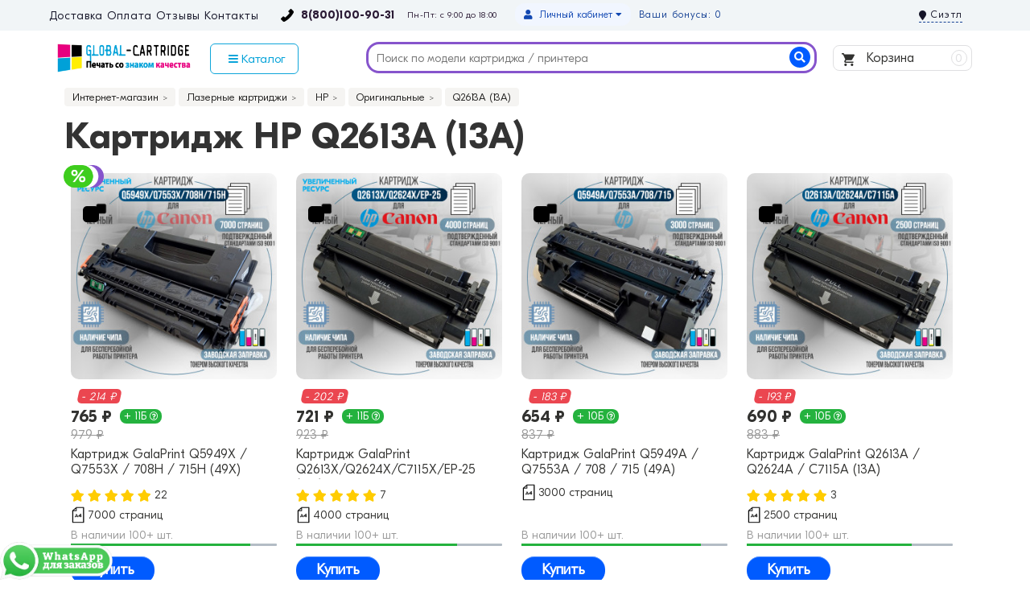

--- FILE ---
content_type: text/html; charset=utf-8
request_url: https://global-cartridge.ru/hp-q2613a
body_size: 25722
content:
<!DOCTYPE html>
<html dir="ltr" lang="ru">
<head>
<title>Картридж HP Q2613A (13A) черный купить в Москве с доставкой | Global-Cartridge.ru</title>
<meta charset="UTF-8" />
<meta name="viewport" content="width=device-width, initial-scale=1" />
<meta http-equiv="X-UA-Compatible" content="IE=edge" />
<base href="https://global-cartridge.ru/" />
<meta name="description" content="Оригинальный картридж HP Q2613A (13A) черный - купить по выгодной цене с доставкой на дом и офис. Картридж Q2613A (13A) можно заказать онлайн или по телефону 8(800)100-90-31" />
<meta name="keywords" content="" />
<meta property="og:title" content="Картридж HP Q2613A (13A) черный купить в Москве с доставкой | Global-Cartridge.ru" />
<meta property="og:type" content="website" />
<meta property="og:url" content="https://global-cartridge.ru/hp-q2613a" />
<meta property="og:image" content="https://global-cartridge.ru/image/cachecatalog/pcartridge/4034-450x450.jpg" />
<meta property="og:site_name" content="GlobalCartridge" />
<link href="https://global-cartridge.ru/hp-q2613a" rel="canonical" />
<link href="https://global-cartridge.ru/image/catalog/favicon.png" rel="icon" />

<link rel="preload" href="/catalog/view/javascript/bootstrap/css/bootstrap.min.css?v=2.8.0.10" as="style" onload="this.onload=null;this.rel='stylesheet'">
<noscript><link rel="stylesheet" href="/catalog/view/javascript/bootstrap/css/bootstrap.min.css?v=2.8.0.10"></noscript>
<link rel="preload" href="/catalog/view/theme/unishop/stylesheet/stylesheet.css?v=2.8.0.83" as="style" onload="this.onload=null;this.rel='stylesheet'">
<noscript><link rel="stylesheet" href="/catalog/view/theme/unishop/stylesheet/stylesheet.css?v=2.8.0.83"></noscript>
<link rel="preload" href="/catalog/view/theme/unishop/stylesheet/font-awesome.min.css?v=2.8.0.6" as="style" onload="this.onload=null;this.rel='stylesheet'">
<noscript><link rel="stylesheet" href="/catalog/view/theme/unishop/stylesheet/font-awesome.min.css?v=2.8.0.6"></noscript>
<link rel="preload" href="/catalog/view/theme/unishop/stylesheet/elements_0.css?1619096131717" as="style" onload="this.onload=null;this.rel='stylesheet'">
<noscript><link rel="stylesheet" href="/catalog/view/theme/unishop/stylesheet/elements_0.css?1619096131717"></noscript>
<link rel="preload" href="/catalog/view/theme/unishop/stylesheet/stylesheet-media.css?v=2.8.0.83" as="style" onload="this.onload=null;this.rel='stylesheet'">
<noscript><link rel="stylesheet" href="/catalog/view/theme/unishop/stylesheet/stylesheet-media.css?v=2.8.0.83"></noscript>

	<link href="catalog/view/javascript/progroman/progroman.citymanager.css?v=8.3-0" type="text/css" rel="stylesheet" media="screen" />
	<link href="catalog/view/javascript/preorder/preorder.css" type="text/css" rel="stylesheet" media="screen" />
	<link href="catalog/view/javascript/jquery/magnific/magnific-popup.css" type="text/css" rel="stylesheet" media="screen" />
	<link href="catalog/view/javascript/jquery/datetimepicker/bootstrap-datetimepicker.min.css" type="text/css" rel="stylesheet" media="screen" />
	<link href="catalog/view/javascript/ex-reviews/dropzone/min/dropzone.min.css" type="text/css" rel="stylesheet" media="screen" />
	<link href="catalog/view/javascript/ex-reviews/owl-carousel/owl.carousel.css" type="text/css" rel="stylesheet" media="screen" />
	<link href="catalog/view/javascript/ex-reviews/extended_reviews.css?v=1.9" type="text/css" rel="stylesheet" media="screen" />
	<link href="catalog/view/theme/unishop/stylesheet/notification.css" type="text/css" rel="stylesheet" media="screen" />
	<link href="catalog/view/theme/default/stylesheet/sdek.css" type="text/css" rel="stylesheet" media="screen" />
<script>if(!localStorage.getItem('display')) {localStorage.setItem('display', 'grid');}</script>
<script src="catalog/view/javascript/jquery/jquery-2.1.1.min.js"></script>
<script src="catalog/view/javascript/bootstrap/js/bootstrap.min.js"></script>
<script src="catalog/view/theme/unishop/js/common.js"></script>

<script src="catalog/view/javascript/lazyload/jquery.lazyload.min.js" type="text/javascript"></script>
<script type="text/javascript">
$(document).ready(function() {
    $('img.lazy-load').lazyload({
        effect: "fadeIn",
        effectspeed: 100,
        threshold: 0,
        placeholder: "https://global-cartridge.ru//catalog/view/javascript/lazyload/lazy-load.png"
    });
});
</script>
	<script src="catalog/view/javascript/progroman/jquery.progroman.autocomplete.js?v=8.3-0"></script>
	<script src="catalog/view/javascript/progroman/jquery.progroman.citymanager.js?v=8.3-0"></script>
	<script src="catalog/view/javascript/preorder/inputmask/jquery.inputmask.bundle.min.js"></script>
	<script src="catalog/view/javascript/preorder/preorder.js"></script>
	<script src="catalog/view/javascript/jquery/magnific/jquery.magnific-popup.min.js"></script>
	<script src="catalog/view/javascript/jquery/datetimepicker/moment.js"></script>
	<script src="catalog/view/javascript/jquery/datetimepicker/locale/ru-ru.js"></script>
	<script src="catalog/view/javascript/jquery/datetimepicker/bootstrap-datetimepicker.min.js"></script>
	<script src="catalog/view/javascript/ex-reviews/dropzone/min/dropzone.min.js"></script>
	<script src="catalog/view/javascript/ex-reviews/dropzone/min/exif.min.js"></script>
	<script src="catalog/view/javascript/ex-reviews/owl-carousel/owl.carousel.min.js"></script>
	<script src="catalog/view/javascript/jquery/owl-carousel/owl.carousel.min.js"></script>
	<script src="//api-maps.yandex.ru/2.1/?lang=ru_RU&ns=cdekymap"></script>
	<script src="catalog/view/javascript/sdek.js"></script>
	


	

                            
</head>
<body class="product-product-4620">
<div class="top-nav-bg">
<div class="container top-nav">

<!--<div class="infomation-top">
<div class="message-box" style="
    background: #ffee02;
    color: #000;
    padding: 7px;
    margin-top: -10px;
    margin-bottom: 15px;
    font-size: 16px;
    border-radius: 6px;
    text-align: center;
">Уважаемые покупатели, наблюдается сбой в работе телефонии. Ведутся восстановительные работы. Приносим свои извинения. <br />Все вопросы просьба писать на почту info@global-cartridge.ru</div>
</div>-->

<div class="left-side">
<ul>
<li><a href="https://global-cartridge.ru/delivery">Доставка</a></li>
<li><a href="https://global-cartridge.ru/oplata">Оплата</a></li>
<li><a href="https://global-cartridge.ru/allreviewspage/">Отзывы</a></li>
<li><a href="https://global-cartridge.ru/contact">Контакты</a></li>
</ul>

<div class="phone">
<span><a href="tel:88001009031">8(800)100-90-31</a></span>
<div class="time-block">
<div class="time-clock"><span>Пн-Пт: с 9:00 до 18:00</span></div>
</div>
</div>

</div>

<div class="right-side">
<a href="tel:+74991139384"><div class="phone-mobile"></div></a>
<div id="mail"><a href="mailto:info@global-cartridge.ru">info@global-cartridge.ru</a></div>

<div id="account" class="btn-group">

Ваши бонусы: 0
<button class="btn btn-link dropdown-toggle" data-toggle="dropdown">
	<i class="fa fa-user"></i> 
	<span>Личный кабинет</span> 
	<i class="fa fa-caret-down"></i>
</button>
        <ul class="dropdown-menu dropdown-menu-right">
                        <li><a onclick="register();" >Регистрация</a></li>
            <li><a onclick="login();">Войти</a></li>
                    </ul>
</div>
	
	
<div class="prmn-cmngr"><div class="prmn-cmngr__content">
  <div class="prmn-cmngr__title">
    <span class="prmn-cmngr__title-text">
          </span>
    <a class="prmn-cmngr__city">
      <span class="glyphicon glyphicon-map-marker fa fa-map-marker"></span>
      <span class="prmn-cmngr__city-name">Сиэтл</span>
    </a>
  </div>
  </div></div>

</div>

</div>
</div>



<header>
	<div class="container">
<div class="row">


<!--лого-->
	<div class="col-lg-2 col-md-2 col-sm-2 col-xs-12">
	
	<div id="logo">
		<a href="https://global-cartridge.ru/"><img src="/image/catalog/logo-glob-new.png" title="GlobalCartridge" alt="GlobalCartridge" class="img-responsive" /></a>
		<!--noindex--><a href="https://global-cartridge.ru/"><div class="logo-mobile"><img src="/image/catalog/icon/home-mobile-logo.png"> Global-Cartridge - печать <span>без полос</span> с 2008 года!</div></a><!--/noindex-->
</div>
	</div>
<!--лого end-->	

<!--каталог -->
<div class="col-lg-2 col-md-2 col-sm-3 col-xs-6">
<nav id="menu" class="menu2 navbar">
<div class="collapse navbar-collapse navbar-ex1-collapse">
<ul class="nav navbar-nav">

<li class="has-children"><a class="catalog-menu" style="background: #fff;color: #00a1d8;border-radius: 6px;"><i class="fa fa-navicon"></i> Каталог</a>
<div class="dropdown-menu column-1 basic-menu" style="margin-left: -46px;">
<ul class="list-unstyled">

<li>
<a href="https://global-cartridge.ru/lazernye-kartridzhi/"><span>Картриджи для лазерных принтеров</span></a>
<span class="dropdown-toggle visible-xs"><i class="fa fa-plus" aria-hidden="true"></i><i class="fa fa-minus" aria-hidden="true"></i></span>
<div class="dropdown-menu">
<ul>
<li><a href="https://global-cartridge.ru/brother1/">Brother</a></li>
<li><a href="https://global-cartridge.ru/canon/">Canon</a></li>
<li><a href="https://global-cartridge.ru/epson/">Epson</a></li>
<li><a href="https://global-cartridge.ru/hp/">HP</a></li>
<li><a href="https://global-cartridge.ru/kyocera/">Kyocera Mita</a></li>
<li><a href="https://global-cartridge.ru/lexmark/">Lexmark</a></li>
<li><a href="https://global-cartridge.ru/panasonic/">Panasonic</a></li>
<li><a href="https://global-cartridge.ru/samsung/">Samsung</a></li>
<li><a href="https://global-cartridge.ru/xerox/">Xerox</a></li>
<li><a href="https://global-cartridge.ru/konica-minolta/">Konica Minolta</a></li>
<li><a href="https://global-cartridge.ru/pantum/">Pantum</a></li>
<li><a href="https://global-cartridge.ru/oki/">Oki</a></li>
<li><a href="https://global-cartridge.ru/ricoh/">Ricoh</a></li>
<li><a href="https://global-cartridge.ru/sharp/">Sharp</a></li>
<li><a href="https://global-cartridge.ru/toshiba/">Toshiba</a></li>
</ul>
</div>
</li>

<li><a href="https://global-cartridge.ru/strujnye-kartridzhi/"><span>Картриджи для струйных принтеров</span></a>
<span class="dropdown-toggle visible-xs"><i class="fa fa-plus" aria-hidden="true"></i><i class="fa fa-minus" aria-hidden="true"></i></span>
<div class="dropdown-menu">
<ul>
<li><a href="https://global-cartridge.ru/brother-st/">Brother</a></li>
<li><a href="https://global-cartridge.ru/canon-st/">Canon</a></li>
<li><a href="https://global-cartridge.ru/epson-st/">Epson</a></li>
<li><a href="https://global-cartridge.ru/hp-st/">HP (Hewlett-Packard)</a></li>
<li><a href="https://global-cartridge.ru/lexmark-st/">Lexmark</a></li>
</ul>
</div>
</li>

<li><a href="https://global-cartridge.ru/katalog-kartridges/"><span>Каталог расходных материалов</span></a>
<span class="dropdown-toggle visible-xs"><i class="fa fa-plus" aria-hidden="true"></i><i class="fa fa-minus" aria-hidden="true"></i></span>
<div class="dropdown-menu">
<ul>
<li><a href="https://global-cartridge.ru/original-all/">Оригинальные</a></li>
<li><a href="https://global-cartridge.ru/compatible-all/">Аналоги</a>
<div class="dropdown-menu">
<ul>
<li><a href="https://global-cartridge.ru/colouring">Colouring</a></li>
<li><a href="https://global-cartridge.ru/galaprint">Gala Print</a></li>
<li><a href="https://global-cartridge.ru/nvprint">Nv Print</a></li>
<li><a href="https://global-cartridge.ru/profiline">Profi Line</a></li>
</ul>
</div>
</li>
</ul>
</div>
</li>

<li><a href="https://global-cartridge.ru/printer/"><span>Картриджи для принтеров и МФУ</span></a>
<div class="dropdown-menu">
<ul>
<li><a href="https://global-cartridge.ru/lazer-printers/">Лазерные</a></li>
<li><a href="https://global-cartridge.ru/strujnye-printers/">Струйные</a></li>
</ul>
</div>
</li>

<li><a href="https://global-cartridge.ru/zapravka/"><span>Заправка</span></a></li>
<li><a href="https://global-cartridge.ru/bumaga-plenka/"><span>Бумага и пленка для печати (фотобумага)</span></a></li>
<li><a href="https://global-cartridge.ru/search/?search=фотобарабан&description=true"><span>Фотобарабаны</span></a></li>

</ul>
</div>

</li>

</ul>
</div>

</nav>
</div>
<!--каталог end -->


<!--поиск--><div id="div_search" class="col-lg-6 col-md-6 col-sm-4 col-xs-12"><div id="search" class="search_form input-group se">
	<input type="hidden" name="filter_category_id" value="">	
	<input type="text" name="search" value="" placeholder="Поиск по модели картриджа / принтера" class="input-lg" autocomplete="off">
	<span class="input-group-btn">
		<button type="button" class="search"><i class="fa fa-search"></i><span class="none">Найти</span></button>
	</span>
</div>
<div id="search_phrase" class="hidden-xs hidden-sm">
	</div></div><!--поиск end-->
<script>$('#div_search > *').clone().appendTo('#div_search2');</script>

<!--корзина-->
<div class="col-lg-2 col-md-2 col-sm-3 col-xs-6">
<div id="cart" class="btn-group pull-right ">
	<button type="button" data-toggle="dropdown" data-loading-text="Загрузка..." class="btn dropdown-toggle"><img src="/image/catalog/cart.svg"> Корзина <span id="cart-total">0</span></button>
	<ul class="dropdown-menu pull-right">
					<li style="padding-top:0;border-top:none">
				<p class="text-center">Ваша корзина пуста!<br /> Но вы всегда можете ее наполнить товарами и оформить заказ.</p>
			</li>
			</ul>
<script>
function p_array() {
}

function replace_button(product_id, options){
	$('.'+product_id).html('<i class="fa fa-shopping-cart"></i> <span>В корзину +1</span>').addClass('in_cart');
}
function return_button(product_id) {
	$('.'+product_id).html('<i class="fa fa-shopping-cart"></i> <span>В корзину</span>').removeClass('in_cart');
}

$(document).ready(function() {
	p_array();
});
</script>
</div></div>
<!--корзина end-->	

</div>
	</div>

</header>


<div id="main_content"><div class="product-all">
<div class="container">


	<ul class="breadcrumb">
														<li itemscope itemtype="https://data-vocabulary.org/Breadcrumb"><a href="https://global-cartridge.ru/" itemprop="url"><span itemprop="title">Интернет-магазин</span></a></li>
																					<li itemscope itemtype="https://data-vocabulary.org/Breadcrumb"><a href="https://global-cartridge.ru/lazernye-kartridzhi/" itemprop="url"><span itemprop="title">Лазерные картриджи</span></a></li>
																					<li itemscope itemtype="https://data-vocabulary.org/Breadcrumb"><a href="https://global-cartridge.ru/hp/" itemprop="url"><span itemprop="title">HP</span></a></li>
																					<li itemscope itemtype="https://data-vocabulary.org/Breadcrumb"><a href="https://global-cartridge.ru/originalnye-hp/" itemprop="url"><span itemprop="title">Оригинальные</span></a></li>
																<li itemscope itemtype="https://data-vocabulary.org/Breadcrumb"><span itemprop="title">Q2613A (13A)</span></li>
	</ul>
	<div class="row1">
							<div id="content" class="col-xs-12">


<h1>

				
			
Картридж HP Q2613A (13A)</h1>




<div class="top-tovar display-none">

<div class="product-rating"><i class="fa fa-star fa-stack"></i> <span class="rating-all">5.00</span> <a href="" onclick="$('a[href=\'#tab-review\']').trigger('click'); scroll_to('#tab-review'); return false;"><span>1 отзыв <i data-toggle="tooltip" title="Добавить отзыв" class="fa fa-plus-circle" aria-hidden="true"></i></span></a></div>

<button type="button" data-toggle="tooltip" class="none wishlist btn btn-default" title="В закладки" onclick="wishlist.add('4620');"><i class="fa fa-heart"></i> <span>В избранное</span></button>
<button type="button" data-toggle="tooltip" class="none compare btn btn-default" title="В сравнение" onclick="compare.add('4620');"><i class="fa fa-exchange"></i> <span>Сравнение</span></button>
<div class="buy"><span>3125 раз</span> смотрели за 2 месяца</div>
<div class="buy">Код товара: <span>MK-4620</span></div>

</div>

<div id="product" class="row product-block ">

<div class="col-lg-6 col-md-4 col-sm-4 col-xs-6 image-tovar display-none" itemscope itemtype="https://schema.org/ImageObject"><!-- ФОТО -->

<ul class="thumbnails">
<li>
<a class="thumbnail" href="https://global-cartridge.ru/image/cachecatalog/pcartridge/4034-800x800.jpg" title="Картридж HP Q2613A (13A)" data-key="0">
<img src="https://global-cartridge.ru/image/cachecatalog/pcartridge/4034-450x450.jpg"  data-zoom-image="https://global-cartridge.ru/image/cachecatalog/pcartridge/4034-800x800.jpg" title="Картридж HP Q2613A (13A)" alt="Картридж HP Q2613A (13A)" />
</a>
										
<!-- ЦВЕТ -->

                            
<div class="option row">

<div class="form-group col-xs-12 ">
<div id="input-option1470">
<div class="radio">
	<label class="input">
<span class="img">
	<img src="https://global-cartridge.ru/image/cachecatalog/color/black-40x40.png" data-toggle="tooltip" alt="черный" title="черный" class="img-thumbnail" />
</span>
	</label>
</div>
</div>
</div>



</div>
<!-- ЦВЕТ END -->
<meta itemprop="name" content="Q2613A (13A)">
<meta itemprop="description" content="Картридж HP Q2613A (13A)">
</li>


<li id="additional-img" class="additional row">
<div class="col-xs-4 col-sm-4 col-lg-12"><a class="thumbnail selected" href="https://global-cartridge.ru/image/cachecatalog/pcartridge/4034-800x800.jpg" title="Картридж HP Q2613A (13A)" data-image="https://global-cartridge.ru/image/cachecatalog/pcartridge/4034-450x450.jpg" data-zoom-image="https://global-cartridge.ru/image/cachecatalog/pcartridge/4034-800x800.jpg" data-key="0">
<img src="https://global-cartridge.ru/image/cachecatalog/pcartridge/4034-74x74.jpg" title="Картридж HP Q2613A (13A)" alt="Картридж HP Q2613A (13A)" class="img-responsive" />
</a>
</div></li>

</ul>



</div><!-- ФОТО END -->
				
<div class="specifical col-lg-3 col-md-4 col-sm-4 col-xs-12 display-none"><!-- Атрибуты -->









<div class="property">
<div class="name">Характеристики</div>

<div class="parametr">

<div class="parametr_item">Цвет: <span>
<span class="black-color"></span> черный</span></div>


<div class="parametr_item">Ресурс: <span>до 2500 страниц</span></div>

<div class="parametr_item">Тип: <span>оригинальный</span></div>

<div class="parametr_item">Производитель: <span>HP (Hewlett-Packard)</span></div>

<div class="parametr_item">Технология печати: <span>лазерная</span></div>

<div class="parametr_item">Гарантия: <span>1 год</span></div>

			

<div class="parametr_item">Модель: <span>Q2613A (13A)</span></div>

 
</div>

</div>	
											
</div><!-- Атрибуты END -->
					
<div class="col-lg-3 col-md-4 col-sm-4 col-xs-6 price-tovar display-none"><!-- Корзина -->	
<!-- Price-->										
<div class="price orig-price">

<div class="price_call"><span style="display: none;">Цена:</span> 



<span class="price2">7461 ₽</span>

<div class="price_ur">
Цена для юр. лиц: <span class="price_sale_ur">7461 ₽ без НДС</span>
</div>


<!--noindex-->
<div class="mobile-price">
<span class="price_sale">7461 ₽</span>
</div>
<!--/noindex-->

<div class="reward-product">+ 112 бонусов  за покупку <i class="fa fa-question-circle-o" data-toggle="tooltip" title="Застрируйтесь на сайте для получения бонусов"></i></div> 

<div class="block">
<div class="stock"><span style="color: red;">Нет в наличии</span>
</div>
</div>

<div class="polosa-stock"><span style="width:1%"></span></div>


 


<div class="form-group quantity">
<div class="none">
<input type="hidden" name="product_id" value="4620" />
<span class="left">
<i class="fa fa-minus btn btn-default" onclick="quantity(this, '1', '-');"></i>
</span>
<input type="text" name="quantity" value="1" size="2" id="input-quantity" class="form-control" />
<span class="right">
<i class="fa fa-plus btn btn-default" onclick="quantity(this, '1', '+');"></i>
</span>
</div>

<button type="button" id="button-cart" data-loading-text="Загрузка..." class="add_to_cart button btn btn-lg  4620"><i class="fa fa-shopping-cart"></i><span>В корзину</span></button>

</div>


<div class="bonus-price">
<div class="title-bonus-price">Скидка от кол-ва:</div>
<div><span class="stoke-bonus">от 6 шт</span> - <span class="price-bonus">7238₽ (-224₽)</span></div>
<div><span class="stoke-bonus">от 10 шт</span> - <span class="price-bonus">7088₽ (-374₽)</span></div>
<div><span class="stoke-bonus">от 20 шт</span> - <span class="price-bonus">6939₽ (-523₽)</span></div>
<div><span class="stoke-bonus">от 30 шт</span> - <span class="price-bonus">6715₽ (-747₽)</span></div>
<div><span class="stoke-bonus">от 100 шт</span> - <span class="price-bonus">6342₽ (-1120₽)</span></div>
<div><span class="stoke-bonus">от 200 шт</span> - <span class="price-bonus">запросить КП</span></div>
</div>




<div class="delivery"><img src="/image/catalog/icon/pickup-icon.png">
<div class="text"><span>Самовывоз:</span> <a href="" onclick="$('a[href=\'#tab-delivery\']').trigger('click'); scroll_to('#tab-delivery'); return false;">4867 пунктов выдачи</a>
</div>
</div>

<div class="delivery"><img src="/image/catalog/icon/delivery-icon.png">
<div class="text"><span>Курьером до двери</span> <a href="" onclick="$('a[href=\'#tab-delivery\']').trigger('click'); scroll_to('#tab-delivery'); return false;"> Подробнее</a>
</div> 
</div>


	

<!---->


<button type="button" class="quick_order button btn btn-default btn-lg" data-toggle="modal" data-target="#form70Modal"><span>Купить в 1 клик</span></button> 

<div class="organization">
<div class="name-organ">Для организаций:</div> 
<button type="button" class="quick_order button btn btn-default btn-lg" data-toggle="modal" data-target="#form42Modal">Выставить счет</button>
</div>

</div>
<!-- Price and-->

</div>
</div><!-- Корзина END -->
<!--Товар end-->








	



	
<div class="releted  col-xs-12">
<a id="compatible"></a>
<div class="block-tab compatible"><!-- АНАЛОГИ -->


<div class="compat">
<div class="product_carousel">
<div class="products product_similar_related 	grid-template">







<div class="product-layout-1  col-md-3 col-sm-4 col-xs-6 stock-prod gala">

<!--noindex-->
<div class="salesd" data-toggle="tooltip" title="Выгодная покупка"><img src="https://main-cdn.sbermegamarket.ru/upload/mnt/3bfda5d1-4452-4fb0-87a6-3ff4b38d5c6d.png" alt="" class="badge__image"></div>
<!--/noindex--> 


<div class="product-thumb transition">
<div class="image">
<a href="https://global-cartridge.ru/hp-q5949x-a">
<img src="https://global-cartridge.ru/image/cachecatalog/product_easy/4500_5000/4654/1107_Q5949X_oz-300x300.jpg"   alt="Картридж GalaPrint Q5949X / Q7553X / 708H / 715H (49X) совместимый" title="Картридж GalaPrint Q5949X / Q7553X / 708H / 715H (49X) совместимый" class="img-responsive" />
</a>


</div>


<div class="product-name">



<div class="favorite-price">

<div class="price-sale2"><span class="old_price_sale_proc">- 214 ₽</span></div>
<div class="price-wp"><span class="price_sale">765 ₽</span> <!--noindex--><div class="reward-product">+ 11Б <i class="fa fa-question-circle-o" data-toggle="tooltip" title="Зарегистрируйтесь на сайте для получения бонусов"></i></div> <!--/noindex--></div>
<div class="new_price"><span class="old_price_sale">979 ₽</span></div>
	

</div>





<div class="caption">
<a href="https://global-cartridge.ru/hp-q5949x-a" title="Картридж GalaPrint Q5949X / Q7553X / 708H / 715H (49X) совместимый">
Картридж GalaPrint Q5949X / Q7553X / 708H / 715H (49X) совместимый</a>

<!--noindex--><div class="rating">
<span class="fa fa-stack"><i class="fa fa-star fa-stack-1x"></i><i class="fa fa-star-o fa-stack-1x"></i></span>
<span class="fa fa-stack"><i class="fa fa-star fa-stack-1x"></i><i class="fa fa-star-o fa-stack-1x"></i></span>
<span class="fa fa-stack"><i class="fa fa-star fa-stack-1x"></i><i class="fa fa-star-o fa-stack-1x"></i></span>
<span class="fa fa-stack"><i class="fa fa-star fa-stack-1x"></i><i class="fa fa-star-o fa-stack-1x"></i></span>
<span class="fa fa-stack"><i class="fa fa-star fa-stack-1x"></i><i class="fa fa-star-o fa-stack-1x"></i></span>
 
<span data-toggle="tooltip" title="Количество отзывов" lass="rating-all" class="rating-text">22</span>
</div><!--/noindex-->


<!--noindex-->
<div class="mini-attr">     
    <span>7000 страниц</span>
        </div>
<!--/noindex-->
						
</div>

<!--noindex-->
<div class="stock_status_id">
<span class="green" style="color: #999;">В наличии 100+ шт.</span>

<div class="polosa-stock"><span style="width:87%"></span></div>
</div>
<!--/noindex-->

<div class="cart_bott">
<a class="add_to_cart button btn btn-lg" type="button" onclick="cart.add('4654', $(this).parent().find('#quantity').val() );" data-toggle="tooltip" title="В корзину"><span class="kupit">Купить</span></a></div>

					

</div>

<div class="specific">
<div><!-- ЦВЕТ -->
<!-- Код опции, можно взять из product.tpl. Например для Select -->
<div class="form-group col-xs-12 ">
<div id="input-option1504">
<label class="input">
<span class="img">
<img src="https://global-cartridge.ru/image/cachecatalog/color/black-300x300.png" data-toggle="tooltip" alt="черный" title="черный" />
</span>
</label>
</div>
</div>
<!-- Конец кода опции Select -->
<!-- Код опции, можно взять из product.tpl. Например для Select -->
<!-- Конец кода опции Select -->
 
<!-- ЦВЕТ END -->
</div>
</div>

 

</div>
</div>		



<div class="product-layout-1  col-md-3 col-sm-4 col-xs-6 stock-prod gala">

<!--noindex-->
<!--/noindex--> 


<div class="product-thumb transition">
<div class="image">
<a href="https://global-cartridge.ru/hp-c7115x-a">
<img src="https://global-cartridge.ru/image/cachecatalog/product_easy/4500_5000/4774/2405_Q2613X_oz-300x300.jpg"   alt="Картридж GalaPrint Q2613X/Q2624X/C7115X/EP-25 (13X) совместимый" title="Картридж GalaPrint Q2613X/Q2624X/C7115X/EP-25 (13X) совместимый" class="img-responsive" />
</a>


</div>


<div class="product-name">



<div class="favorite-price">

<div class="price-sale2"><span class="old_price_sale_proc">- 202 ₽</span></div>
<div class="price-wp"><span class="price_sale">721 ₽</span> <!--noindex--><div class="reward-product">+ 11Б <i class="fa fa-question-circle-o" data-toggle="tooltip" title="Зарегистрируйтесь на сайте для получения бонусов"></i></div> <!--/noindex--></div>
<div class="new_price"><span class="old_price_sale">923 ₽</span></div>
	

</div>





<div class="caption">
<a href="https://global-cartridge.ru/hp-c7115x-a" title="Картридж GalaPrint Q2613X/Q2624X/C7115X/EP-25 (13X) совместимый">
Картридж GalaPrint Q2613X/Q2624X/C7115X/EP-25 (13X) совместимый</a>

<!--noindex--><div class="rating">
<span class="fa fa-stack"><i class="fa fa-star fa-stack-1x"></i><i class="fa fa-star-o fa-stack-1x"></i></span>
<span class="fa fa-stack"><i class="fa fa-star fa-stack-1x"></i><i class="fa fa-star-o fa-stack-1x"></i></span>
<span class="fa fa-stack"><i class="fa fa-star fa-stack-1x"></i><i class="fa fa-star-o fa-stack-1x"></i></span>
<span class="fa fa-stack"><i class="fa fa-star fa-stack-1x"></i><i class="fa fa-star-o fa-stack-1x"></i></span>
<span class="fa fa-stack"><i class="fa fa-star fa-stack-1x"></i><i class="fa fa-star-o fa-stack-1x"></i></span>
 
<span data-toggle="tooltip" title="Количество отзывов" lass="rating-all" class="rating-text">7</span>
</div><!--/noindex-->


<!--noindex-->
<div class="mini-attr">     
    <span>4000 страниц</span>
        </div>
<!--/noindex-->
						
</div>

<!--noindex-->
<div class="stock_status_id">
<span class="green" style="color: #999;">В наличии 100+ шт.</span>

<div class="polosa-stock"><span style="width:78%"></span></div>
</div>
<!--/noindex-->

<div class="cart_bott">
<a class="add_to_cart button btn btn-lg" type="button" onclick="cart.add('4774', $(this).parent().find('#quantity').val() );" data-toggle="tooltip" title="В корзину"><span class="kupit">Купить</span></a></div>

					

</div>

<div class="specific">
<div><!-- ЦВЕТ -->
<!-- Код опции, можно взять из product.tpl. Например для Select -->
<div class="form-group col-xs-12 ">
<div id="input-option1613">
<label class="input">
<span class="img">
<img src="https://global-cartridge.ru/image/cachecatalog/color/black-300x300.png" data-toggle="tooltip" alt="черный" title="черный" />
</span>
</label>
</div>
</div>
<!-- Конец кода опции Select -->
<!-- Код опции, можно взять из product.tpl. Например для Select -->
<!-- Конец кода опции Select -->
 
<!-- ЦВЕТ END -->
</div>
</div>

 

</div>
</div>		



<div class="product-layout-1  col-md-3 col-sm-4 col-xs-6 stock-prod gala">

<!--noindex-->
<!--/noindex--> 


<div class="product-thumb transition">
<div class="image">
<a href="https://global-cartridge.ru/hp-q5949a-a">
<img src="https://global-cartridge.ru/image/cachecatalog/product_easy/4500_5000/4649/1107_Q5949A_oz-300x300.jpg"   alt="Картридж GalaPrint Q5949A / Q7553A / 708 / 715 (49A) совместимый" title="Картридж GalaPrint Q5949A / Q7553A / 708 / 715 (49A) совместимый" class="img-responsive" />
</a>


</div>


<div class="product-name">



<div class="favorite-price">

<div class="price-sale2"><span class="old_price_sale_proc">- 183 ₽</span></div>
<div class="price-wp"><span class="price_sale">654 ₽</span> <!--noindex--><div class="reward-product">+ 10Б <i class="fa fa-question-circle-o" data-toggle="tooltip" title="Зарегистрируйтесь на сайте для получения бонусов"></i></div> <!--/noindex--></div>
<div class="new_price"><span class="old_price_sale">837 ₽</span></div>
	

</div>





<div class="caption">
<a href="https://global-cartridge.ru/hp-q5949a-a" title="Картридж GalaPrint Q5949A / Q7553A / 708 / 715 (49A) совместимый">
Картридж GalaPrint Q5949A / Q7553A / 708 / 715 (49A) совместимый</a>



<!--noindex-->
<div class="mini-attr">     
    <span>3000 страниц</span>
        </div>
<!--/noindex-->
						
</div>

<!--noindex-->
<div class="stock_status_id">
<span class="green" style="color: #999;">В наличии 100+ шт.</span>

<div class="polosa-stock"><span style="width:87%"></span></div>
</div>
<!--/noindex-->

<div class="cart_bott">
<a class="add_to_cart button btn btn-lg" type="button" onclick="cart.add('4649', $(this).parent().find('#quantity').val() );" data-toggle="tooltip" title="В корзину"><span class="kupit">Купить</span></a></div>

					

</div>

<div class="specific">
<div><!-- ЦВЕТ -->
<!-- Код опции, можно взять из product.tpl. Например для Select -->
<div class="form-group col-xs-12 ">
<div id="input-option1499">
<label class="input">
<span class="img">
<img src="https://global-cartridge.ru/image/cachecatalog/color/black-300x300.png" data-toggle="tooltip" alt="черный" title="черный" />
</span>
</label>
</div>
</div>
<!-- Конец кода опции Select -->
<!-- Код опции, можно взять из product.tpl. Например для Select -->
<!-- Конец кода опции Select -->
 
<!-- ЦВЕТ END -->
</div>
</div>

 

</div>
</div>		



<div class="product-layout-1  col-md-3 col-sm-4 col-xs-6 stock-prod gala">

<!--noindex-->
<!--/noindex--> 


<div class="product-thumb transition">
<div class="image">
<a href="https://global-cartridge.ru/hp-q2624x-a">
<img src="https://global-cartridge.ru/image/cachecatalog/product_easy/5000_5500/5444/2305_Q2613A_oz-300x300.jpg"   alt="Картридж GalaPrint Q2613A / Q2624A / C7115A (13A) совместимый" title="Картридж GalaPrint Q2613A / Q2624A / C7115A (13A) совместимый" class="img-responsive" />
</a>


</div>


<div class="product-name">



<div class="favorite-price">

<div class="price-sale2"><span class="old_price_sale_proc">- 193 ₽</span></div>
<div class="price-wp"><span class="price_sale">690 ₽</span> <!--noindex--><div class="reward-product">+ 10Б <i class="fa fa-question-circle-o" data-toggle="tooltip" title="Зарегистрируйтесь на сайте для получения бонусов"></i></div> <!--/noindex--></div>
<div class="new_price"><span class="old_price_sale">883 ₽</span></div>
	

</div>





<div class="caption">
<a href="https://global-cartridge.ru/hp-q2624x-a" title="Картридж GalaPrint Q2613A / Q2624A / C7115A (13A) совместимый">
Картридж GalaPrint Q2613A / Q2624A / C7115A (13A) совместимый</a>

<!--noindex--><div class="rating">
<span class="fa fa-stack"><i class="fa fa-star fa-stack-1x"></i><i class="fa fa-star-o fa-stack-1x"></i></span>
<span class="fa fa-stack"><i class="fa fa-star fa-stack-1x"></i><i class="fa fa-star-o fa-stack-1x"></i></span>
<span class="fa fa-stack"><i class="fa fa-star fa-stack-1x"></i><i class="fa fa-star-o fa-stack-1x"></i></span>
<span class="fa fa-stack"><i class="fa fa-star fa-stack-1x"></i><i class="fa fa-star-o fa-stack-1x"></i></span>
<span class="fa fa-stack"><i class="fa fa-star fa-stack-1x"></i><i class="fa fa-star-o fa-stack-1x"></i></span>
 
<span data-toggle="tooltip" title="Количество отзывов" lass="rating-all" class="rating-text">3</span>
</div><!--/noindex-->


<!--noindex-->
<div class="mini-attr">     
    <span>2500 страниц</span>
        </div>
<!--/noindex-->
						
</div>

<!--noindex-->
<div class="stock_status_id">
<span class="green" style="color: #999;">В наличии 100+ шт.</span>

<div class="polosa-stock"><span style="width:80%"></span></div>
</div>
<!--/noindex-->

<div class="cart_bott">
<a class="add_to_cart button btn btn-lg" type="button" onclick="cart.add('5444', $(this).parent().find('#quantity').val() );" data-toggle="tooltip" title="В корзину"><span class="kupit">Купить</span></a></div>

					

</div>

<div class="specific">
<div><!-- ЦВЕТ -->
<!-- Код опции, можно взять из product.tpl. Например для Select -->
<div class="form-group col-xs-12 ">
<div id="input-option2212">
<label class="input">
<span class="img">
<img src="https://global-cartridge.ru/image/cachecatalog/color/black-300x300.png" data-toggle="tooltip" alt="черный" title="черный" />
</span>
</label>
</div>
</div>
<!-- Конец кода опции Select -->
<!-- Код опции, можно взять из product.tpl. Например для Select -->
<!-- Конец кода опции Select -->
 
<!-- ЦВЕТ END -->
</div>
</div>

 

</div>
</div>		



<div class="product-layout-1  col-md-3 col-sm-4 col-xs-6 stock-prod profi">

<!--noindex-->
<!--/noindex--> 


<div class="product-thumb transition">
<div class="image">
<a href="https://global-cartridge.ru/hp-c7115a-d">
<img src="https://global-cartridge.ru/image/cachecatalog/dbpics/12676-300x300.JPG"   alt="Картридж ProfiLine Q2613A / Q2624A / EP-25 (13A) совместимый" title="Картридж ProfiLine Q2613A / Q2624A / EP-25 (13A) совместимый" class="img-responsive" />
</a>


</div>


<div class="product-name">



<div class="favorite-price">

<div class="price-sale2"><span class="old_price_sale_proc">- 377 ₽</span></div>
<div class="price-wp"><span class="price_sale">1257 ₽</span> <!--noindex--><div class="reward-product">+ 19Б <i class="fa fa-question-circle-o" data-toggle="tooltip" title="Зарегистрируйтесь на сайте для получения бонусов"></i></div> <!--/noindex--></div>
<div class="new_price"><span class="old_price_sale">1634 ₽</span></div>
	

</div>





<div class="caption">
<a href="https://global-cartridge.ru/hp-c7115a-d" title="Картридж ProfiLine Q2613A / Q2624A / EP-25 (13A) совместимый">
Картридж ProfiLine Q2613A / Q2624A / EP-25 (13A) совместимый</a>

<!--noindex--><div class="rating">
<span class="fa fa-stack"><i class="fa fa-star fa-stack-1x"></i><i class="fa fa-star-o fa-stack-1x"></i></span>
<span class="fa fa-stack"><i class="fa fa-star fa-stack-1x"></i><i class="fa fa-star-o fa-stack-1x"></i></span>
<span class="fa fa-stack"><i class="fa fa-star fa-stack-1x"></i><i class="fa fa-star-o fa-stack-1x"></i></span>
<span class="fa fa-stack"><i class="fa fa-star fa-stack-1x"></i><i class="fa fa-star-o fa-stack-1x"></i></span>
<span class="fa fa-stack"><i class="fa fa-star fa-stack-1x"></i><i class="fa fa-star-o fa-stack-1x"></i></span>
 
<span data-toggle="tooltip" title="Количество отзывов" lass="rating-all" class="rating-text">2</span>
</div><!--/noindex-->


<!--noindex-->
<div class="mini-attr">     
    <span>2500 страниц</span>
        </div>
<!--/noindex-->
						
</div>

<!--noindex-->
<div class="stock_status_id">
<span  class="green" style="color: #999;">В наличии 39 шт.</span>

<div class="polosa-stock"><span style="width:39%"></span></div>
</div>
<!--/noindex-->

<div class="cart_bott">
<a class="add_to_cart button btn btn-lg" type="button" onclick="cart.add('4766', $(this).parent().find('#quantity').val() );" data-toggle="tooltip" title="В корзину"><span class="kupit">Купить</span></a></div>

					

</div>

<div class="specific">
<div><!-- ЦВЕТ -->
<!-- Код опции, можно взять из product.tpl. Например для Select -->
<div class="form-group col-xs-12 ">
<div id="input-option1605">
<label class="input">
<span class="img">
<img src="https://global-cartridge.ru/image/cachecatalog/color/black-300x300.png" data-toggle="tooltip" alt="черный" title="черный" />
</span>
</label>
</div>
</div>
<!-- Конец кода опции Select -->
<!-- Код опции, можно взять из product.tpl. Например для Select -->
<!-- Конец кода опции Select -->
 
<!-- ЦВЕТ END -->
</div>
</div>

 

</div>
</div>		



<div class="product-layout-1  col-md-3 col-sm-4 col-xs-6 stock-prod profi">

<!--noindex-->
<!--/noindex--> 


<div class="product-thumb transition">
<div class="image">
<a href="https://global-cartridge.ru/hp-q5949a-d">
<img src="https://global-cartridge.ru/image/cachecatalog/pcartridge/4047-300x300.jpg"   alt="Картридж ProfiLine Q5949A / Q7553A / 708 / 715 (49A) совместимый" title="Картридж ProfiLine Q5949A / Q7553A / 708 / 715 (49A) совместимый" class="img-responsive" />
</a>


</div>


<div class="product-name">



<div class="favorite-price">

<div class="price-sale2"><span class="old_price_sale_proc">- 377 ₽</span></div>
<div class="price-wp"><span class="price_sale">1256 ₽</span> <!--noindex--><div class="reward-product">+ 19Б <i class="fa fa-question-circle-o" data-toggle="tooltip" title="Зарегистрируйтесь на сайте для получения бонусов"></i></div> <!--/noindex--></div>
<div class="new_price"><span class="old_price_sale">1633 ₽</span></div>
	

</div>





<div class="caption">
<a href="https://global-cartridge.ru/hp-q5949a-d" title="Картридж ProfiLine Q5949A / Q7553A / 708 / 715 (49A) совместимый">
Картридж ProfiLine Q5949A / Q7553A / 708 / 715 (49A) совместимый</a>



<!--noindex-->
<div class="mini-attr">     
    <span>2500 страниц</span>
        </div>
<!--/noindex-->
						
</div>

<!--noindex-->
<div class="stock_status_id">
<span  class="green" style="color: #999;">В наличии 12 шт.</span>

<div class="polosa-stock"><span style="width:12%"></span></div>
</div>
<!--/noindex-->

<div class="cart_bott">
<a class="add_to_cart button btn btn-lg" type="button" onclick="cart.add('4646', $(this).parent().find('#quantity').val() );" data-toggle="tooltip" title="В корзину"><span class="kupit">Купить</span></a></div>

					

</div>

<div class="specific">
<div><!-- ЦВЕТ -->
<!-- Код опции, можно взять из product.tpl. Например для Select -->
<div class="form-group col-xs-12 ">
<div id="input-option1496">
<label class="input">
<span class="img">
<img src="https://global-cartridge.ru/image/cachecatalog/color/black-300x300.png" data-toggle="tooltip" alt="черный" title="черный" />
</span>
</label>
</div>
</div>
<!-- Конец кода опции Select -->
<!-- Код опции, можно взять из product.tpl. Например для Select -->
<!-- Конец кода опции Select -->
 
<!-- ЦВЕТ END -->
</div>
</div>

 

</div>
</div>		



<div class="product-layout-1  col-md-3 col-sm-4 col-xs-6 stock-prod colour">

<!--noindex-->
<!--/noindex--> 


<div class="product-thumb transition">
<div class="image">
<a href="https://global-cartridge.ru/canon-cartridge-708h-b">
<img src="https://global-cartridge.ru/image/cachecatalog/dbpics/13654-300x300.JPG"   alt="Картридж Colouring Cartridge 708H совместимый" title="Картридж Colouring Cartridge 708H совместимый" class="img-responsive" />
</a>


</div>


<div class="product-name">



<div class="favorite-price">

<span class="price2">1328 ₽</span> <!--noindex--><div class="reward-product">+ 20Б <i class="fa fa-question-circle-o" data-toggle="tooltip" title="Зарегистрируйтесь на сайте для получения бонусов"></i></div> <!--/noindex-->
	

</div>





<div class="caption">
<a href="https://global-cartridge.ru/canon-cartridge-708h-b" title="Картридж Colouring Cartridge 708H совместимый">
Картридж Colouring Cartridge 708H совместимый</a>



<!--noindex-->
<div class="mini-attr">     
    <span>7000 страниц</span>
        </div>
<!--/noindex-->
						
</div>

<!--noindex-->
<div class="stock_status_id">
<span  class="green" style="color: #999;">В наличии 42 шт.</span>

<div class="polosa-stock"><span style="width:42%"></span></div>
</div>
<!--/noindex-->

<div class="cart_bott">
<a class="add_to_cart button btn btn-lg" type="button" onclick="cart.add('3221', $(this).parent().find('#quantity').val() );" data-toggle="tooltip" title="В корзину"><span class="kupit">Купить</span></a></div>

					

</div>

<div class="specific">
<div><!-- ЦВЕТ -->
<!-- Код опции, можно взять из product.tpl. Например для Select -->
<div class="form-group col-xs-12 ">
<div id="input-option24174">
<label class="input">
<span class="img">
<img src="https://global-cartridge.ru/image/cachecatalog/color/black-300x300.png" data-toggle="tooltip" alt="черный" title="черный" />
</span>
</label>
</div>
</div>
<!-- Конец кода опции Select -->
<!-- Код опции, можно взять из product.tpl. Например для Select -->
<!-- Конец кода опции Select -->
 
<!-- ЦВЕТ END -->
</div>
</div>

 

</div>
</div>		



<div class="product-layout-1  col-md-3 col-sm-4 col-xs-6 stock-prod colour">

<!--noindex-->
<!--/noindex--> 


<div class="product-thumb transition">
<div class="image">
<a href="https://global-cartridge.ru/canon-cartridge-708l-b">
<img src="https://global-cartridge.ru/image/cachecatalog/dbpics/13146-300x300.JPG"   alt="Картридж Colouring Cartridge 708L совместимый" title="Картридж Colouring Cartridge 708L совместимый" class="img-responsive" />
</a>


</div>


<div class="product-name">



<div class="favorite-price">

<span class="price2">1273 ₽</span> <!--noindex--><div class="reward-product">+ 19Б <i class="fa fa-question-circle-o" data-toggle="tooltip" title="Зарегистрируйтесь на сайте для получения бонусов"></i></div> <!--/noindex-->
	

</div>





<div class="caption">
<a href="https://global-cartridge.ru/canon-cartridge-708l-b" title="Картридж Colouring Cartridge 708L совместимый">
Картридж Colouring Cartridge 708L совместимый</a>



<!--noindex-->
<div class="mini-attr">     
    <span>2500 страниц</span>
        </div>
<!--/noindex-->
						
</div>

<!--noindex-->
<div class="stock_status_id">
<span  class="green" style="color: #999;">В наличии 31 шт.</span>

<div class="polosa-stock"><span style="width:31%"></span></div>
</div>
<!--/noindex-->

<div class="cart_bott">
<a class="add_to_cart button btn btn-lg" type="button" onclick="cart.add('2527', $(this).parent().find('#quantity').val() );" data-toggle="tooltip" title="В корзину"><span class="kupit">Купить</span></a></div>

					

</div>

<div class="specific">
<div><!-- ЦВЕТ -->
<!-- Код опции, можно взять из product.tpl. Например для Select -->
<div class="form-group col-xs-12 ">
<div id="input-option846">
<label class="input">
<span class="img">
<img src="https://global-cartridge.ru/image/cachecatalog/color/black-300x300.png" data-toggle="tooltip" alt="черный" title="черный" />
</span>
</label>
</div>
</div>
<!-- Конец кода опции Select -->
<!-- Код опции, можно взять из product.tpl. Например для Select -->
<!-- Конец кода опции Select -->
 
<!-- ЦВЕТ END -->
</div>
</div>

 

</div>
</div>		



<div class="product-layout-1  col-md-3 col-sm-4 col-xs-6 stock-prod colour">

<!--noindex-->
<!--/noindex--> 


<div class="product-thumb transition">
<div class="image">
<a href="https://global-cartridge.ru/hp-q7553x-b">
<img src="https://global-cartridge.ru/image/cachecatalog/colouring-300x300.jpg"   alt="Картридж Colouring 53X (Q7553X) совместимый" title="Картридж Colouring 53X (Q7553X) совместимый" class="img-responsive" />
</a>


</div>


<div class="product-name">



<div class="favorite-price">

<span class="price2">1328 ₽</span> <!--noindex--><div class="reward-product">+ 20Б <i class="fa fa-question-circle-o" data-toggle="tooltip" title="Зарегистрируйтесь на сайте для получения бонусов"></i></div> <!--/noindex-->
	

</div>





<div class="caption">
<a href="https://global-cartridge.ru/hp-q7553x-b" title="Картридж Colouring 53X (Q7553X) совместимый">
Картридж Colouring 53X (Q7553X) совместимый</a>



<!--noindex-->
<div class="mini-attr">     
    <span>7000 страниц</span>
        </div>
<!--/noindex-->
						
</div>

<!--noindex-->
<div class="stock_status_id">
<span  class="green" style="color: #999;">В наличии 9 шт.</span>

<div class="polosa-stock"><span style="width:9%"></span></div>
</div>
<!--/noindex-->

<div class="cart_bott">
<a class="add_to_cart button btn btn-lg" type="button" onclick="cart.add('4687', $(this).parent().find('#quantity').val() );" data-toggle="tooltip" title="В корзину"><span class="kupit">Купить</span></a></div>

					

</div>

<div class="specific">
<div><!-- ЦВЕТ -->
<!-- Код опции, можно взять из product.tpl. Например для Select -->
<div class="form-group col-xs-12 ">
<div id="input-option1536">
<label class="input">
<span class="img">
<img src="https://global-cartridge.ru/image/cachecatalog/color/black-300x300.png" data-toggle="tooltip" alt="черный" title="черный" />
</span>
</label>
</div>
</div>
<!-- Конец кода опции Select -->
<!-- Код опции, можно взять из product.tpl. Например для Select -->
<!-- Конец кода опции Select -->
 
<!-- ЦВЕТ END -->
</div>
</div>

 

</div>
</div>		



<div class="product-layout-1  col-md-3 col-sm-4 col-xs-6 stock-prod colour">

<!--noindex-->
<!--/noindex--> 


<div class="product-thumb transition">
<div class="image">
<a href="https://global-cartridge.ru/hp-q2624x-b">
<img src="https://global-cartridge.ru/image/cachecatalog/dbpics/13652-300x300.JPG"   alt="Картридж Colouring 13A (Q2613A / Q2624A / C7115A) совместимый" title="Картридж Colouring 13A (Q2613A / Q2624A / C7115A) совместимый" class="img-responsive" />
</a>


</div>


<div class="product-name">



<div class="favorite-price">

<span class="price2">1328 ₽</span> <!--noindex--><div class="reward-product">+ 20Б <i class="fa fa-question-circle-o" data-toggle="tooltip" title="Зарегистрируйтесь на сайте для получения бонусов"></i></div> <!--/noindex-->
	

</div>





<div class="caption">
<a href="https://global-cartridge.ru/hp-q2624x-b" title="Картридж Colouring 13A (Q2613A / Q2624A / C7115A) совместимый">
Картридж Colouring 13A (Q2613A / Q2624A / C7115A) совместимый</a>



<!--noindex-->
<div class="mini-attr">     
    <span>2500 страниц</span>
        </div>
<!--/noindex-->
						
</div>

<!--noindex-->
<div class="stock_status_id">
<span  class="green" style="color: #999;">В наличии 1 шт.</span>

<div class="polosa-stock"><span style="width:1%"></span></div>
</div>
<!--/noindex-->

<div class="cart_bott">
<a class="add_to_cart button btn btn-lg" type="button" onclick="cart.add('5442', $(this).parent().find('#quantity').val() );" data-toggle="tooltip" title="В корзину"><span class="kupit">Купить</span></a></div>

					

</div>

<div class="specific">
<div><!-- ЦВЕТ -->
<!-- Код опции, можно взять из product.tpl. Например для Select -->
<div class="form-group col-xs-12 ">
<div id="input-option2210">
<label class="input">
<span class="img">
<img src="https://global-cartridge.ru/image/cachecatalog/color/black-300x300.png" data-toggle="tooltip" alt="черный" title="черный" />
</span>
</label>
</div>
</div>
<!-- Конец кода опции Select -->
<!-- Код опции, можно взять из product.tpl. Например для Select -->
<!-- Конец кода опции Select -->
 
<!-- ЦВЕТ END -->
</div>
</div>

 

</div>
</div>		





































<div class="product-layout-1  col-md-3 col-sm-4 col-xs-6 gala">

<!--noindex-->
<!--/noindex--> 


<div class="product-thumb transition">
<div class="image">
<a href="https://global-cartridge.ru/hp-q2613x-a">
<img style="opacity: 0.4;" src="https://global-cartridge.ru/image/cachecatalog/pcartridge/4035-300x300.jpg"   alt="Картридж GalaPrint Q2613X (13X) совместимый" title="Картридж GalaPrint Q2613X (13X) совместимый" class="img-responsive" />
</a>


</div>


<div class="product-name">



<div class="favorite-price">

<span class="price2">1181 ₽</span> <!--noindex--><div class="reward-product">+ 18Б <i class="fa fa-question-circle-o" data-toggle="tooltip" title="Зарегистрируйтесь на сайте для получения бонусов"></i></div> <!--/noindex-->
	

</div>





<div class="caption">
<a href="https://global-cartridge.ru/hp-q2613x-a" title="Картридж GalaPrint Q2613X (13X) совместимый">
Картридж GalaPrint Q2613X (13X) совместимый</a>



<!--noindex-->
<div class="mini-attr">     
    <span>4000 страниц</span>
        </div>
<!--/noindex-->
						
</div>

<!--noindex-->
<div class="stock_status_id">
<span class="red">Нет в наличии</span>

<div class="polosa-stock"><span style="width:1%"></span></div>
</div>
<!--/noindex-->

<div class="cart_bott">
<a class="add_to_cart button btn btn-lg" type="button" onclick="cart.add('4629', $(this).parent().find('#quantity').val() );" data-toggle="tooltip" title="В корзину"><span class="kupit">Купить</span></a></div>

					

</div>

<div class="specific">
<div><!-- ЦВЕТ -->
<!-- Код опции, можно взять из product.tpl. Например для Select -->
<div class="form-group col-xs-12 ">
<div id="input-option1479">
<label class="input">
<span class="img">
<img src="https://global-cartridge.ru/image/cachecatalog/color/black-300x300.png" data-toggle="tooltip" alt="черный" title="черный" />
</span>
</label>
</div>
</div>
<!-- Конец кода опции Select -->
<!-- Код опции, можно взять из product.tpl. Например для Select -->
<!-- Конец кода опции Select -->
 
<!-- ЦВЕТ END -->
</div>
</div>

 

</div>
</div>		



<div class="product-layout-1  col-md-3 col-sm-4 col-xs-6 profi">

<!--noindex-->
<!--/noindex--> 


<div class="product-thumb transition">
<div class="image">
<a href="https://global-cartridge.ru/hp-q5949x-d">
<img style="opacity: 0.4;" src="https://global-cartridge.ru/image/cachecatalog/dbpics/12187-300x300.JPG"   alt="Картридж ProfiLine Q5949X / Q7553X / 708H / 715H (49X) совместимый" title="Картридж ProfiLine Q5949X / Q7553X / 708H / 715H (49X) совместимый" class="img-responsive" />
</a>


</div>


<div class="product-name">



<div class="favorite-price">

<span class="price2">1253 ₽</span> <!--noindex--><div class="reward-product">+ 19Б <i class="fa fa-question-circle-o" data-toggle="tooltip" title="Зарегистрируйтесь на сайте для получения бонусов"></i></div> <!--/noindex-->
	

</div>





<div class="caption">
<a href="https://global-cartridge.ru/hp-q5949x-d" title="Картридж ProfiLine Q5949X / Q7553X / 708H / 715H (49X) совместимый">
Картридж ProfiLine Q5949X / Q7553X / 708H / 715H (49X) совместимый</a>

<!--noindex--><div class="rating">
<span class="fa fa-stack"><i class="fa fa-star fa-stack-1x"></i><i class="fa fa-star-o fa-stack-1x"></i></span>
<span class="fa fa-stack"><i class="fa fa-star fa-stack-1x"></i><i class="fa fa-star-o fa-stack-1x"></i></span>
<span class="fa fa-stack"><i class="fa fa-star fa-stack-1x"></i><i class="fa fa-star-o fa-stack-1x"></i></span>
<span class="fa fa-stack"><i class="fa fa-star fa-stack-1x"></i><i class="fa fa-star-o fa-stack-1x"></i></span>
<span class="fa fa-stack"><i class="fa fa-star fa-stack-1x"></i><i class="fa fa-star-o fa-stack-1x"></i></span>
 
<span data-toggle="tooltip" title="Количество отзывов" lass="rating-all" class="rating-text">17</span>
</div><!--/noindex-->


<!--noindex-->
<div class="mini-attr">     
    <span>7000 страниц</span>
        </div>
<!--/noindex-->
						
</div>

<!--noindex-->
<div class="stock_status_id">
<span class="grey">Уточнить наличие</span>

<div class="polosa-stock"><span style="width:1%"></span></div>
</div>
<!--/noindex-->

<div class="cart_bott">
<a class="add_to_cart button btn btn-lg" type="button" onclick="cart.add('4651', $(this).parent().find('#quantity').val() );" data-toggle="tooltip" title="В корзину"><span class="kupit">Купить</span></a></div>

					

</div>

<div class="specific">
<div><!-- ЦВЕТ -->
<!-- Код опции, можно взять из product.tpl. Например для Select -->
<div class="form-group col-xs-12 ">
<div id="input-option1501">
<label class="input">
<span class="img">
<img src="https://global-cartridge.ru/image/cachecatalog/color/black-300x300.png" data-toggle="tooltip" alt="черный" title="черный" />
</span>
</label>
</div>
</div>
<!-- Конец кода опции Select -->
<!-- Код опции, можно взять из product.tpl. Например для Select -->
<!-- Конец кода опции Select -->
 
<!-- ЦВЕТ END -->
</div>
</div>

 

</div>
</div>		



<div class="product-layout-1  col-md-3 col-sm-4 col-xs-6 profi">

<!--noindex-->
<!--/noindex--> 


<div class="product-thumb transition">
<div class="image">
<a href="https://global-cartridge.ru/hp-q2613a-d">
<img style="opacity: 0.4;" src="https://global-cartridge.ru/image/cachecatalog/dbpics/12676-300x300.JPG"   alt="Картридж ProfiLine Q2613X / Q2624X / C7115X / EP-25 (13X) совместимый" title="Картридж ProfiLine Q2613X / Q2624X / C7115X / EP-25 (13X) совместимый" class="img-responsive" />
</a>


</div>


<div class="product-name">



<div class="favorite-price">

<span class="price2">1301 ₽</span> <!--noindex--><div class="reward-product">+ 20Б <i class="fa fa-question-circle-o" data-toggle="tooltip" title="Зарегистрируйтесь на сайте для получения бонусов"></i></div> <!--/noindex-->
	

</div>





<div class="caption">
<a href="https://global-cartridge.ru/hp-q2613a-d" title="Картридж ProfiLine Q2613X / Q2624X / C7115X / EP-25 (13X) совместимый">
Картридж ProfiLine Q2613X / Q2624X / C7115X / EP-25 (13X) совместимый</a>

<!--noindex--><div class="rating">
<span class="fa fa-stack"><i class="fa fa-star fa-stack-1x"></i><i class="fa fa-star-o fa-stack-1x"></i></span>
<span class="fa fa-stack"><i class="fa fa-star fa-stack-1x"></i><i class="fa fa-star-o fa-stack-1x"></i></span>
<span class="fa fa-stack"><i class="fa fa-star fa-stack-1x"></i><i class="fa fa-star-o fa-stack-1x"></i></span>
<span class="fa fa-stack"><i class="fa fa-star fa-stack-1x"></i><i class="fa fa-star-o fa-stack-1x"></i></span>
<span class="fa fa-stack"><i class="fa fa-star fa-stack-1x"></i><i class="fa fa-star-o fa-stack-1x"></i></span>
 
<span data-toggle="tooltip" title="Количество отзывов" lass="rating-all" class="rating-text">12</span>
</div><!--/noindex-->


<!--noindex-->
<div class="mini-attr">     
    <span>4000 страниц</span>
        </div>
<!--/noindex-->
						
</div>

<!--noindex-->
<div class="stock_status_id">
<span class="grey">Уточнить наличие</span>

<div class="polosa-stock"><span style="width:1%"></span></div>
</div>
<!--/noindex-->

<div class="cart_bott">
<a class="add_to_cart button btn btn-lg" type="button" onclick="cart.add('4621', $(this).parent().find('#quantity').val() );" data-toggle="tooltip" title="В корзину"><span class="kupit">Купить</span></a></div>

					

</div>

<div class="specific">
<div><!-- ЦВЕТ -->
<!-- Код опции, можно взять из product.tpl. Например для Select -->
<div class="form-group col-xs-12 ">
<div id="input-option1471">
<label class="input">
<span class="img">
<img src="https://global-cartridge.ru/image/cachecatalog/color/black-300x300.png" data-toggle="tooltip" alt="черный" title="черный" />
</span>
</label>
</div>
</div>
<!-- Конец кода опции Select -->
<!-- Код опции, можно взять из product.tpl. Например для Select -->
<!-- Конец кода опции Select -->
 
<!-- ЦВЕТ END -->
</div>
</div>

 

</div>
</div>		



<div class="product-layout-1  col-md-3 col-sm-4 col-xs-6 profi">

<!--noindex-->
<!--/noindex--> 


<div class="product-thumb transition">
<div class="image">
<a href="https://global-cartridge.ru/hp-q2624a-d">
<img style="opacity: 0.4;" src="https://global-cartridge.ru/image/cachecatalog/dbpics/12676-300x300.JPG"   alt="Картридж ProfiLine C7115X/EP-25 (15A) совместимый" title="Картридж ProfiLine C7115X/EP-25 (15A) совместимый" class="img-responsive" />
</a>


</div>


<div class="product-name">



<div class="favorite-price">

<span class="price2">1604 ₽</span> <!--noindex--><div class="reward-product">+ 24Б <i class="fa fa-question-circle-o" data-toggle="tooltip" title="Зарегистрируйтесь на сайте для получения бонусов"></i></div> <!--/noindex-->
	

</div>





<div class="caption">
<a href="https://global-cartridge.ru/hp-q2624a-d" title="Картридж ProfiLine C7115X/EP-25 (15A) совместимый">
Картридж ProfiLine C7115X/EP-25 (15A) совместимый</a>



<!--noindex-->
<div class="mini-attr">     
    <span>2500 страниц</span>
        </div>
<!--/noindex-->
						
</div>

<!--noindex-->
<div class="stock_status_id">
<span class="grey">Уточнить наличие</span>

<div class="polosa-stock"><span style="width:1%"></span></div>
</div>
<!--/noindex-->

<div class="cart_bott">
<a class="add_to_cart button btn btn-lg" type="button" onclick="cart.add('4631', $(this).parent().find('#quantity').val() );" data-toggle="tooltip" title="В корзину"><span class="kupit">Купить</span></a></div>

					

</div>

<div class="specific">
<div><!-- ЦВЕТ -->
<!-- Код опции, можно взять из product.tpl. Например для Select -->
<div class="form-group col-xs-12 ">
<div id="input-option1481">
<label class="input">
<span class="img">
<img src="https://global-cartridge.ru/image/cachecatalog/color/black-300x300.png" data-toggle="tooltip" alt="черный" title="черный" />
</span>
</label>
</div>
</div>
<!-- Конец кода опции Select -->
<!-- Код опции, можно взять из product.tpl. Например для Select -->
<!-- Конец кода опции Select -->
 
<!-- ЦВЕТ END -->
</div>
</div>

 

</div>
</div>		



<div class="product-layout-1  col-md-3 col-sm-4 col-xs-6 profi">

<!--noindex-->
<!--/noindex--> 


<div class="product-thumb transition">
<div class="image">
<a href="https://global-cartridge.ru/hp-q2613x-d">
<img style="opacity: 0.4;" src="https://global-cartridge.ru/image/cachecatalog/pcartridge/4035-300x300.jpg"   alt="Картридж ProfiLine Q2613X (13X) совместимый" title="Картридж ProfiLine Q2613X (13X) совместимый" class="img-responsive" />
</a>


</div>


<div class="product-name">



<div class="favorite-price">

<span class="price2">1604 ₽</span> <!--noindex--><div class="reward-product">+ 24Б <i class="fa fa-question-circle-o" data-toggle="tooltip" title="Зарегистрируйтесь на сайте для получения бонусов"></i></div> <!--/noindex-->
	

</div>





<div class="caption">
<a href="https://global-cartridge.ru/hp-q2613x-d" title="Картридж ProfiLine Q2613X (13X) совместимый">
Картридж ProfiLine Q2613X (13X) совместимый</a>



<!--noindex-->
<div class="mini-attr">     
    <span>4000 страниц</span>
        </div>
<!--/noindex-->
						
</div>

<!--noindex-->
<div class="stock_status_id">
<span class="grey">Уточнить наличие</span>

<div class="polosa-stock"><span style="width:1%"></span></div>
</div>
<!--/noindex-->

<div class="cart_bott">
<a class="add_to_cart button btn btn-lg" type="button" onclick="cart.add('4626', $(this).parent().find('#quantity').val() );" data-toggle="tooltip" title="В корзину"><span class="kupit">Купить</span></a></div>

					

</div>

<div class="specific">
<div><!-- ЦВЕТ -->
<!-- Код опции, можно взять из product.tpl. Например для Select -->
<div class="form-group col-xs-12 ">
<div id="input-option1476">
<label class="input">
<span class="img">
<img src="https://global-cartridge.ru/image/cachecatalog/color/black-300x300.png" data-toggle="tooltip" alt="черный" title="черный" />
</span>
</label>
</div>
</div>
<!-- Конец кода опции Select -->
<!-- Код опции, можно взять из product.tpl. Например для Select -->
<!-- Конец кода опции Select -->
 
<!-- ЦВЕТ END -->
</div>
</div>

 

</div>
</div>		



<div class="product-layout-1  col-md-3 col-sm-4 col-xs-6 colour">

<!--noindex-->
<!--/noindex--> 


<div class="product-thumb transition">
<div class="image">
<a href="https://global-cartridge.ru/hp-q5949x-b">
<img style="opacity: 0.4;" src="https://global-cartridge.ru/image/cachecatalog/colouring-300x300.jpg"   alt="Картридж Colouring 49X (Q5949X / Q7553X / 708H / 715H) совместимый" title="Картридж Colouring 49X (Q5949X / Q7553X / 708H / 715H) совместимый" class="img-responsive" />
</a>


</div>


<div class="product-name">



<div class="favorite-price">

<span class="price2">1328 ₽</span> <!--noindex--><div class="reward-product">+ 20Б <i class="fa fa-question-circle-o" data-toggle="tooltip" title="Зарегистрируйтесь на сайте для получения бонусов"></i></div> <!--/noindex-->
	

</div>





<div class="caption">
<a href="https://global-cartridge.ru/hp-q5949x-b" title="Картридж Colouring 49X (Q5949X / Q7553X / 708H / 715H) совместимый">
Картридж Colouring 49X (Q5949X / Q7553X / 708H / 715H) совместимый</a>



<!--noindex-->
<div class="mini-attr">     
    <span>7000 страниц</span>
        </div>
<!--/noindex-->
						
</div>

<!--noindex-->
<div class="stock_status_id">
<span class="grey">Уточнить наличие</span>

<div class="polosa-stock"><span style="width:1%"></span></div>
</div>
<!--/noindex-->

<div class="cart_bott">
<a class="add_to_cart button btn btn-lg" type="button" onclick="cart.add('4652', $(this).parent().find('#quantity').val() );" data-toggle="tooltip" title="В корзину"><span class="kupit">Купить</span></a></div>

					

</div>

<div class="specific">
<div><!-- ЦВЕТ -->
<!-- Код опции, можно взять из product.tpl. Например для Select -->
<div class="form-group col-xs-12 ">
<div id="input-option1502">
<label class="input">
<span class="img">
<img src="https://global-cartridge.ru/image/cachecatalog/color/black-300x300.png" data-toggle="tooltip" alt="черный" title="черный" />
</span>
</label>
</div>
</div>
<!-- Конец кода опции Select -->
<!-- Код опции, можно взять из product.tpl. Например для Select -->
<!-- Конец кода опции Select -->
 
<!-- ЦВЕТ END -->
</div>
</div>

 

</div>
</div>		



<div class="product-layout-1  col-md-3 col-sm-4 col-xs-6 colour">

<!--noindex-->
<!--/noindex--> 


<div class="product-thumb transition">
<div class="image">
<a href="https://global-cartridge.ru/hp-q5949a-b">
<img style="opacity: 0.4;" src="https://global-cartridge.ru/image/cachecatalog/colouring-300x300.jpg"   alt="Картридж Colouring 49A (Q5949A / Q7553A / 708 / 715) совместимый" title="Картридж Colouring 49A (Q5949A / Q7553A / 708 / 715) совместимый" class="img-responsive" />
</a>


</div>


<div class="product-name">



<div class="favorite-price">

<span class="price2">1273 ₽</span> <!--noindex--><div class="reward-product">+ 19Б <i class="fa fa-question-circle-o" data-toggle="tooltip" title="Зарегистрируйтесь на сайте для получения бонусов"></i></div> <!--/noindex-->
	

</div>





<div class="caption">
<a href="https://global-cartridge.ru/hp-q5949a-b" title="Картридж Colouring 49A (Q5949A / Q7553A / 708 / 715) совместимый">
Картридж Colouring 49A (Q5949A / Q7553A / 708 / 715) совместимый</a>



<!--noindex-->
<div class="mini-attr">     
    <span>3000 страниц</span>
        </div>
<!--/noindex-->
						
</div>

<!--noindex-->
<div class="stock_status_id">
<span class="grey">Уточнить наличие</span>

<div class="polosa-stock"><span style="width:1%"></span></div>
</div>
<!--/noindex-->

<div class="cart_bott">
<a class="add_to_cart button btn btn-lg" type="button" onclick="cart.add('4647', $(this).parent().find('#quantity').val() );" data-toggle="tooltip" title="В корзину"><span class="kupit">Купить</span></a></div>

					

</div>

<div class="specific">
<div><!-- ЦВЕТ -->
<!-- Код опции, можно взять из product.tpl. Например для Select -->
<div class="form-group col-xs-12 ">
<div id="input-option1497">
<label class="input">
<span class="img">
<img src="https://global-cartridge.ru/image/cachecatalog/color/black-300x300.png" data-toggle="tooltip" alt="черный" title="черный" />
</span>
</label>
</div>
</div>
<!-- Конец кода опции Select -->
<!-- Код опции, можно взять из product.tpl. Например для Select -->
<!-- Конец кода опции Select -->
 
<!-- ЦВЕТ END -->
</div>
</div>

 

</div>
</div>		



<div class="product-layout-1  col-md-3 col-sm-4 col-xs-6 colour">

<!--noindex-->
<!--/noindex--> 


<div class="product-thumb transition">
<div class="image">
<a href="https://global-cartridge.ru/hp-c7115x-b">
<img style="opacity: 0.4;" src="https://global-cartridge.ru/image/cachecatalog/dbpics/13652-300x300.JPG"   alt="Картридж Colouring 13X (Q2613X / Q2624X / C7115X / EP-25) совместимый" title="Картридж Colouring 13X (Q2613X / Q2624X / C7115X / EP-25) совместимый" class="img-responsive" />
</a>


</div>


<div class="product-name">



<div class="favorite-price">

<span class="price2">1218 ₽</span> <!--noindex--><div class="reward-product">+ 18Б <i class="fa fa-question-circle-o" data-toggle="tooltip" title="Зарегистрируйтесь на сайте для получения бонусов"></i></div> <!--/noindex-->
	

</div>





<div class="caption">
<a href="https://global-cartridge.ru/hp-c7115x-b" title="Картридж Colouring 13X (Q2613X / Q2624X / C7115X / EP-25) совместимый">
Картридж Colouring 13X (Q2613X / Q2624X / C7115X / EP-25) совместимый</a>

<!--noindex--><div class="rating">
<span class="fa fa-stack"><i class="fa fa-star fa-stack-1x"></i><i class="fa fa-star-o fa-stack-1x"></i></span>
<span class="fa fa-stack"><i class="fa fa-star fa-stack-1x"></i><i class="fa fa-star-o fa-stack-1x"></i></span>
<span class="fa fa-stack"><i class="fa fa-star fa-stack-1x"></i><i class="fa fa-star-o fa-stack-1x"></i></span>
<span class="fa fa-stack"><i class="fa fa-star fa-stack-1x"></i><i class="fa fa-star-o fa-stack-1x"></i></span>
<span class="fa fa-stack"><i class="fa fa-star fa-stack-1x"></i><i class="fa fa-star-o fa-stack-1x"></i></span>
 
<span data-toggle="tooltip" title="Количество отзывов" lass="rating-all" class="rating-text">3</span>
</div><!--/noindex-->


<!--noindex-->
<div class="mini-attr">     
    <span>4000 страниц</span>
        </div>
<!--/noindex-->
						
</div>

<!--noindex-->
<div class="stock_status_id">
<span class="grey">Уточнить наличие</span>

<div class="polosa-stock"><span style="width:1%"></span></div>
</div>
<!--/noindex-->

<div class="cart_bott">
<a class="add_to_cart button btn btn-lg" type="button" onclick="cart.add('4772', $(this).parent().find('#quantity').val() );" data-toggle="tooltip" title="В корзину"><span class="kupit">Купить</span></a></div>

					

</div>

<div class="specific">
<div><!-- ЦВЕТ -->
<!-- Код опции, можно взять из product.tpl. Например для Select -->
<div class="form-group col-xs-12 ">
<div id="input-option1611">
<label class="input">
<span class="img">
<img src="https://global-cartridge.ru/image/cachecatalog/color/black-300x300.png" data-toggle="tooltip" alt="черный" title="черный" />
</span>
</label>
</div>
</div>
<!-- Конец кода опции Select -->
<!-- Код опции, можно взять из product.tpl. Например для Select -->
<!-- Конец кода опции Select -->
 
<!-- ЦВЕТ END -->
</div>
</div>

 

</div>
</div>		



<div class="product-layout-1  col-md-3 col-sm-4 col-xs-6">

<!--noindex-->
<!--/noindex--> 


<div class="product-thumb transition">
<div class="image">
<a href="https://global-cartridge.ru/hp-q2613a-c">
<img style="opacity: 0.4;" src="https://global-cartridge.ru/image/cachecatalog/brazer/cartridge_%282%29-300x300.jpg"   alt="Картридж NvPrint 13A (Q2613A) совместимый" title="Картридж NvPrint 13A (Q2613A) совместимый" class="img-responsive" />
</a>


</div>


<div class="product-name">



<div class="favorite-price">

<span class="price2">1181 ₽</span> <!--noindex--><div class="reward-product">+ 18Б <i class="fa fa-question-circle-o" data-toggle="tooltip" title="Зарегистрируйтесь на сайте для получения бонусов"></i></div> <!--/noindex-->
	

</div>





<div class="caption">
<a href="https://global-cartridge.ru/hp-q2613a-c" title="Картридж NvPrint 13A (Q2613A) совместимый">
Картридж NvPrint 13A (Q2613A) совместимый</a>

<!--noindex--><div class="rating">
<span class="fa fa-stack"><i class="fa fa-star fa-stack-1x"></i><i class="fa fa-star-o fa-stack-1x"></i></span>
<span class="fa fa-stack"><i class="fa fa-star fa-stack-1x"></i><i class="fa fa-star-o fa-stack-1x"></i></span>
<span class="fa fa-stack"><i class="fa fa-star fa-stack-1x"></i><i class="fa fa-star-o fa-stack-1x"></i></span>
<span class="fa fa-stack"><i class="fa fa-star fa-stack-1x"></i><i class="fa fa-star-o fa-stack-1x"></i></span>
<span class="fa fa-stack"><i class="fa fa-star-o fa-stack-1x"></i></span>
 
<span data-toggle="tooltip" title="Количество отзывов" lass="rating-all" class="rating-text">1</span>
</div><!--/noindex-->


<!--noindex-->
<div class="mini-attr">     
    <span>2500 страниц</span>
        </div>
<!--/noindex-->
						
</div>

<!--noindex-->
<div class="stock_status_id">
<span class="red">Нет в наличии</span>

<div class="polosa-stock"><span style="width:1%"></span></div>
</div>
<!--/noindex-->

<div class="cart_bott">
<a class="add_to_cart button btn btn-lg" type="button" onclick="cart.add('4623', $(this).parent().find('#quantity').val() );" data-toggle="tooltip" title="В корзину"><span class="kupit">Купить</span></a></div>

					

</div>

<div class="specific">
<div><!-- ЦВЕТ -->
<!-- Код опции, можно взять из product.tpl. Например для Select -->
<div class="form-group col-xs-12 ">
<div id="input-option1473">
<label class="input">
<span class="img">
<img src="https://global-cartridge.ru/image/cachecatalog/color/black-300x300.png" data-toggle="tooltip" alt="черный" title="черный" />
</span>
</label>
</div>
</div>
<!-- Конец кода опции Select -->
<!-- Код опции, можно взять из product.tpl. Например для Select -->
<!-- Конец кода опции Select -->
 
<!-- ЦВЕТ END -->
</div>
</div>

 

</div>
</div>		



<div class="product-layout-1  col-md-3 col-sm-4 col-xs-6">

<!--noindex-->
<!--/noindex--> 


<div class="product-thumb transition">
<div class="image">
<a href="https://global-cartridge.ru/hp-q2613x-c">
<img style="opacity: 0.4;" src="https://global-cartridge.ru/image/cachecatalog/brazer/cartridge_%282%29-300x300.jpg"   alt="Картридж NvPrint 13X (Q2613X) совместимый" title="Картридж NvPrint 13X (Q2613X) совместимый" class="img-responsive" />
</a>


</div>


<div class="product-name">



<div class="favorite-price">

<span class="price2">1181 ₽</span> <!--noindex--><div class="reward-product">+ 18Б <i class="fa fa-question-circle-o" data-toggle="tooltip" title="Зарегистрируйтесь на сайте для получения бонусов"></i></div> <!--/noindex-->
	

</div>





<div class="caption">
<a href="https://global-cartridge.ru/hp-q2613x-c" title="Картридж NvPrint 13X (Q2613X) совместимый">
Картридж NvPrint 13X (Q2613X) совместимый</a>



<!--noindex-->
<div class="mini-attr">     
    <span>4000 страниц</span>
        </div>
<!--/noindex-->
						
</div>

<!--noindex-->
<div class="stock_status_id">
<span class="red">Нет в наличии</span>

<div class="polosa-stock"><span style="width:1%"></span></div>
</div>
<!--/noindex-->

<div class="cart_bott">
<a class="add_to_cart button btn btn-lg" type="button" onclick="cart.add('4628', $(this).parent().find('#quantity').val() );" data-toggle="tooltip" title="В корзину"><span class="kupit">Купить</span></a></div>

					

</div>

<div class="specific">
<div><!-- ЦВЕТ -->
<!-- Код опции, можно взять из product.tpl. Например для Select -->
<div class="form-group col-xs-12 ">
<div id="input-option1478">
<label class="input">
<span class="img">
<img src="https://global-cartridge.ru/image/cachecatalog/color/black-300x300.png" data-toggle="tooltip" alt="черный" title="черный" />
</span>
</label>
</div>
</div>
<!-- Конец кода опции Select -->
<!-- Код опции, можно взять из product.tpl. Например для Select -->
<!-- Конец кода опции Select -->
 
<!-- ЦВЕТ END -->
</div>
</div>

 

</div>
</div>		



<div class="product-layout-1  col-md-3 col-sm-4 col-xs-6">

<!--noindex-->
<!--/noindex--> 


<div class="product-thumb transition">
<div class="image">
<a href="https://global-cartridge.ru/hp-c7115a-c">
<img style="opacity: 0.4;" src="https://global-cartridge.ru/image/cachecatalog/brazer/cartridge_%282%29-300x300.jpg"   alt="Картридж NvPrint 15A (C7115A) совместимый" title="Картридж NvPrint 15A (C7115A) совместимый" class="img-responsive" />
</a>


</div>


<div class="product-name">



<div class="favorite-price">

<span class="price2">1718 ₽</span> <!--noindex--><div class="reward-product">+ 26Б <i class="fa fa-question-circle-o" data-toggle="tooltip" title="Зарегистрируйтесь на сайте для получения бонусов"></i></div> <!--/noindex-->
	

</div>





<div class="caption">
<a href="https://global-cartridge.ru/hp-c7115a-c" title="Картридж NvPrint 15A (C7115A) совместимый">
Картридж NvPrint 15A (C7115A) совместимый</a>



<!--noindex-->
<div class="mini-attr">     
    <span>2500 страниц</span>
        </div>
<!--/noindex-->
						
</div>

<!--noindex-->
<div class="stock_status_id">
<span class="red">Нет в наличии</span>

<div class="polosa-stock"><span style="width:1%"></span></div>
</div>
<!--/noindex-->

<div class="cart_bott">
<a class="add_to_cart button btn btn-lg" type="button" onclick="cart.add('4768', $(this).parent().find('#quantity').val() );" data-toggle="tooltip" title="В корзину"><span class="kupit">Купить</span></a></div>

					

</div>

<div class="specific">
<div><!-- ЦВЕТ -->
<!-- Код опции, можно взять из product.tpl. Например для Select -->
<div class="form-group col-xs-12 ">
<div id="input-option1607">
<label class="input">
<span class="img">
<img src="https://global-cartridge.ru/image/cachecatalog/color/black-300x300.png" data-toggle="tooltip" alt="черный" title="черный" />
</span>
</label>
</div>
</div>
<!-- Конец кода опции Select -->
<!-- Код опции, можно взять из product.tpl. Например для Select -->
<!-- Конец кода опции Select -->
 
<!-- ЦВЕТ END -->
</div>
</div>

 

</div>
</div>		



<div class="product-layout-1  col-md-3 col-sm-4 col-xs-6">

<!--noindex-->
<!--/noindex--> 


<div class="product-thumb transition">
<div class="image">
<a href="https://global-cartridge.ru/hp-c7115x-c">
<img style="opacity: 0.4;" src="https://global-cartridge.ru/image/cachecatalog/brazer/cartridge_%282%29-300x300.jpg"   alt="Картридж NvPrint 15X (C7115X) совместимый" title="Картридж NvPrint 15X (C7115X) совместимый" class="img-responsive" />
</a>


</div>


<div class="product-name">



<div class="favorite-price">

<span class="price2">1825 ₽</span> <!--noindex--><div class="reward-product">+ 27Б <i class="fa fa-question-circle-o" data-toggle="tooltip" title="Зарегистрируйтесь на сайте для получения бонусов"></i></div> <!--/noindex-->
	

</div>





<div class="caption">
<a href="https://global-cartridge.ru/hp-c7115x-c" title="Картридж NvPrint 15X (C7115X) совместимый">
Картридж NvPrint 15X (C7115X) совместимый</a>



<!--noindex-->
<div class="mini-attr">     
    <span>3500 страниц</span>
        </div>
<!--/noindex-->
						
</div>

<!--noindex-->
<div class="stock_status_id">
<span class="red">Нет в наличии</span>

<div class="polosa-stock"><span style="width:1%"></span></div>
</div>
<!--/noindex-->

<div class="cart_bott">
<a class="add_to_cart button btn btn-lg" type="button" onclick="cart.add('4773', $(this).parent().find('#quantity').val() );" data-toggle="tooltip" title="В корзину"><span class="kupit">Купить</span></a></div>

					

</div>

<div class="specific">
<div><!-- ЦВЕТ -->
<!-- Код опции, можно взять из product.tpl. Например для Select -->
<div class="form-group col-xs-12 ">
<div id="input-option1612">
<label class="input">
<span class="img">
<img src="https://global-cartridge.ru/image/cachecatalog/color/black-300x300.png" data-toggle="tooltip" alt="черный" title="черный" />
</span>
</label>
</div>
</div>
<!-- Конец кода опции Select -->
<!-- Код опции, можно взять из product.tpl. Например для Select -->
<!-- Конец кода опции Select -->
 
<!-- ЦВЕТ END -->
</div>
</div>

 

</div>
</div>		



<div class="product-layout-1  col-md-3 col-sm-4 col-xs-6">

<!--noindex-->
<!--/noindex--> 


<div class="product-thumb transition">
<div class="image">
<a href="https://global-cartridge.ru/hp-q2624a-c">
<img style="opacity: 0.4;" src="https://global-cartridge.ru/image/cachecatalog/brazer/cartridge_%282%29-300x300.jpg"   alt="Картридж NvPrint 24A (Q2624A) совместимый" title="Картридж NvPrint 24A (Q2624A) совместимый" class="img-responsive" />
</a>


</div>


<div class="product-name">



<div class="favorite-price">

<span class="price2">1181 ₽</span> <!--noindex--><div class="reward-product">+ 18Б <i class="fa fa-question-circle-o" data-toggle="tooltip" title="Зарегистрируйтесь на сайте для получения бонусов"></i></div> <!--/noindex-->
	

</div>





<div class="caption">
<a href="https://global-cartridge.ru/hp-q2624a-c" title="Картридж NvPrint 24A (Q2624A) совместимый">
Картридж NvPrint 24A (Q2624A) совместимый</a>



<!--noindex-->
<div class="mini-attr">     
    <span>2500 страниц</span>
        </div>
<!--/noindex-->
						
</div>

<!--noindex-->
<div class="stock_status_id">
<span class="red">Нет в наличии</span>

<div class="polosa-stock"><span style="width:1%"></span></div>
</div>
<!--/noindex-->

<div class="cart_bott">
<a class="add_to_cart button btn btn-lg" type="button" onclick="cart.add('4633', $(this).parent().find('#quantity').val() );" data-toggle="tooltip" title="В корзину"><span class="kupit">Купить</span></a></div>

					

</div>

<div class="specific">
<div><!-- ЦВЕТ -->
<!-- Код опции, можно взять из product.tpl. Например для Select -->
<div class="form-group col-xs-12 ">
<div id="input-option1483">
<label class="input">
<span class="img">
<img src="https://global-cartridge.ru/image/cachecatalog/color/black-300x300.png" data-toggle="tooltip" alt="черный" title="черный" />
</span>
</label>
</div>
</div>
<!-- Конец кода опции Select -->
<!-- Код опции, можно взять из product.tpl. Например для Select -->
<!-- Конец кода опции Select -->
 
<!-- ЦВЕТ END -->
</div>
</div>

 

</div>
</div>		



<div class="product-layout-1  col-md-3 col-sm-4 col-xs-6">

<!--noindex-->
<!--/noindex--> 


<div class="product-thumb transition">
<div class="image">
<a href="https://global-cartridge.ru/hp-q2624x-c">
<img style="opacity: 0.4;" src="https://global-cartridge.ru/image/cachecatalog/brazer/cartridge_%282%29-300x300.jpg"   alt="Картридж NvPrint 24X (Q2624X) совместимый" title="Картридж NvPrint 24X (Q2624X) совместимый" class="img-responsive" />
</a>


</div>


<div class="product-name">



<div class="favorite-price">

<span class="price2">1547 ₽</span> <!--noindex--><div class="reward-product">+ 23Б <i class="fa fa-question-circle-o" data-toggle="tooltip" title="Зарегистрируйтесь на сайте для получения бонусов"></i></div> <!--/noindex-->
	

</div>





<div class="caption">
<a href="https://global-cartridge.ru/hp-q2624x-c" title="Картридж NvPrint 24X (Q2624X) совместимый">
Картридж NvPrint 24X (Q2624X) совместимый</a>



<!--noindex-->
<div class="mini-attr">     
    <span>4000 страниц</span>
        </div>
<!--/noindex-->
						
</div>

<!--noindex-->
<div class="stock_status_id">
<span class="red">Нет в наличии</span>

<div class="polosa-stock"><span style="width:1%"></span></div>
</div>
<!--/noindex-->

<div class="cart_bott">
<a class="add_to_cart button btn btn-lg" type="button" onclick="cart.add('5443', $(this).parent().find('#quantity').val() );" data-toggle="tooltip" title="В корзину"><span class="kupit">Купить</span></a></div>

					

</div>

<div class="specific">
<div><!-- ЦВЕТ -->
<!-- Код опции, можно взять из product.tpl. Например для Select -->
<div class="form-group col-xs-12 ">
<div id="input-option2211">
<label class="input">
<span class="img">
<img src="https://global-cartridge.ru/image/cachecatalog/color/black-300x300.png" data-toggle="tooltip" alt="черный" title="черный" />
</span>
</label>
</div>
</div>
<!-- Конец кода опции Select -->
<!-- Код опции, можно взять из product.tpl. Например для Select -->
<!-- Конец кода опции Select -->
 
<!-- ЦВЕТ END -->
</div>
</div>

 

</div>
</div>		



<div class="product-layout-1  col-md-3 col-sm-4 col-xs-6">

<!--noindex-->
<!--/noindex--> 


<div class="product-thumb transition">
<div class="image">
<a href="https://global-cartridge.ru/hp-q5949a-c">
<img style="opacity: 0.4;" src="https://global-cartridge.ru/image/cachecatalog/brazer/cartridge_%282%29-300x300.jpg"   alt="Картридж NvPrint 49A (Q5949A) совместимый" title="Картридж NvPrint 49A (Q5949A) совместимый" class="img-responsive" />
</a>


</div>


<div class="product-name">



<div class="favorite-price">

<span class="price2">1181 ₽</span> <!--noindex--><div class="reward-product">+ 18Б <i class="fa fa-question-circle-o" data-toggle="tooltip" title="Зарегистрируйтесь на сайте для получения бонусов"></i></div> <!--/noindex-->
	

</div>





<div class="caption">
<a href="https://global-cartridge.ru/hp-q5949a-c" title="Картридж NvPrint 49A (Q5949A) совместимый">
Картридж NvPrint 49A (Q5949A) совместимый</a>



<!--noindex-->
<div class="mini-attr">     
    <span>3000 страниц</span>
        </div>
<!--/noindex-->
						
</div>

<!--noindex-->
<div class="stock_status_id">
<span class="red">Нет в наличии</span>

<div class="polosa-stock"><span style="width:1%"></span></div>
</div>
<!--/noindex-->

<div class="cart_bott">
<a class="add_to_cart button btn btn-lg" type="button" onclick="cart.add('4648', $(this).parent().find('#quantity').val() );" data-toggle="tooltip" title="В корзину"><span class="kupit">Купить</span></a></div>

					

</div>

<div class="specific">
<div><!-- ЦВЕТ -->
<!-- Код опции, можно взять из product.tpl. Например для Select -->
<div class="form-group col-xs-12 ">
<div id="input-option1498">
<label class="input">
<span class="img">
<img src="https://global-cartridge.ru/image/cachecatalog/color/black-300x300.png" data-toggle="tooltip" alt="черный" title="черный" />
</span>
</label>
</div>
</div>
<!-- Конец кода опции Select -->
<!-- Код опции, можно взять из product.tpl. Например для Select -->
<!-- Конец кода опции Select -->
 
<!-- ЦВЕТ END -->
</div>
</div>

 

</div>
</div>		



<div class="product-layout-1  col-md-3 col-sm-4 col-xs-6">

<!--noindex-->
<!--/noindex--> 


<div class="product-thumb transition">
<div class="image">
<a href="https://global-cartridge.ru/hp-q5949x-c">
<img style="opacity: 0.4;" src="https://global-cartridge.ru/image/cachecatalog/brazer/cartridge_%282%29-300x300.jpg"   alt="Картридж NvPrint 49X (Q5949X) совместимый" title="Картридж NvPrint 49X (Q5949X) совместимый" class="img-responsive" />
</a>


</div>


<div class="product-name">



<div class="favorite-price">

<span class="price2">1289 ₽</span> <!--noindex--><div class="reward-product">+ 19Б <i class="fa fa-question-circle-o" data-toggle="tooltip" title="Зарегистрируйтесь на сайте для получения бонусов"></i></div> <!--/noindex-->
	

</div>





<div class="caption">
<a href="https://global-cartridge.ru/hp-q5949x-c" title="Картридж NvPrint 49X (Q5949X) совместимый">
Картридж NvPrint 49X (Q5949X) совместимый</a>



<!--noindex-->
<div class="mini-attr">     
    <span>6000 страниц</span>
        </div>
<!--/noindex-->
						
</div>

<!--noindex-->
<div class="stock_status_id">
<span class="red">Нет в наличии</span>

<div class="polosa-stock"><span style="width:1%"></span></div>
</div>
<!--/noindex-->

<div class="cart_bott">
<a class="add_to_cart button btn btn-lg" type="button" onclick="cart.add('4653', $(this).parent().find('#quantity').val() );" data-toggle="tooltip" title="В корзину"><span class="kupit">Купить</span></a></div>

					

</div>

<div class="specific">
<div><!-- ЦВЕТ -->
<!-- Код опции, можно взять из product.tpl. Например для Select -->
<div class="form-group col-xs-12 ">
<div id="input-option1503">
<label class="input">
<span class="img">
<img src="https://global-cartridge.ru/image/cachecatalog/color/black-300x300.png" data-toggle="tooltip" alt="черный" title="черный" />
</span>
</label>
</div>
</div>
<!-- Конец кода опции Select -->
<!-- Код опции, можно взять из product.tpl. Например для Select -->
<!-- Конец кода опции Select -->
 
<!-- ЦВЕТ END -->
</div>
</div>

 

</div>
</div>		



<div class="product-layout-1  col-md-3 col-sm-4 col-xs-6">

<!--noindex-->
<!--/noindex--> 


<div class="product-thumb transition">
<div class="image">
<a href="https://global-cartridge.ru/hp-q7553a-c">
<img style="opacity: 0.4;" src="https://global-cartridge.ru/image/cachecatalog/brazer/cartridge_%282%29-300x300.jpg"   alt="Картридж NvPrint 53A (Q7553A) совместимый" title="Картридж NvPrint 53A (Q7553A) совместимый" class="img-responsive" />
</a>


</div>


<div class="product-name">



<div class="favorite-price">

<span class="price2">1289 ₽</span> <!--noindex--><div class="reward-product">+ 19Б <i class="fa fa-question-circle-o" data-toggle="tooltip" title="Зарегистрируйтесь на сайте для получения бонусов"></i></div> <!--/noindex-->
	

</div>





<div class="caption">
<a href="https://global-cartridge.ru/hp-q7553a-c" title="Картридж NvPrint 53A (Q7553A) совместимый">
Картридж NvPrint 53A (Q7553A) совместимый</a>



<!--noindex-->
<div class="mini-attr">     
    <span>3000 страниц</span>
        </div>
<!--/noindex-->
						
</div>

<!--noindex-->
<div class="stock_status_id">
<span class="red">Нет в наличии</span>

<div class="polosa-stock"><span style="width:1%"></span></div>
</div>
<!--/noindex-->

<div class="cart_bott">
<a class="add_to_cart button btn btn-lg" type="button" onclick="cart.add('4683', $(this).parent().find('#quantity').val() );" data-toggle="tooltip" title="В корзину"><span class="kupit">Купить</span></a></div>

					

</div>

<div class="specific">
<div><!-- ЦВЕТ -->
<!-- Код опции, можно взять из product.tpl. Например для Select -->
<div class="form-group col-xs-12 ">
<div id="input-option1532">
<label class="input">
<span class="img">
<img src="https://global-cartridge.ru/image/cachecatalog/color/black-300x300.png" data-toggle="tooltip" alt="черный" title="черный" />
</span>
</label>
</div>
</div>
<!-- Конец кода опции Select -->
<!-- Код опции, можно взять из product.tpl. Например для Select -->
<!-- Конец кода опции Select -->
 
<!-- ЦВЕТ END -->
</div>
</div>

 

</div>
</div>		



<div class="product-layout-1  col-md-3 col-sm-4 col-xs-6">

<!--noindex-->
<!--/noindex--> 


<div class="product-thumb transition">
<div class="image">
<a href="https://global-cartridge.ru/hp-q7553x-c">
<img style="opacity: 0.4;" src="https://global-cartridge.ru/image/cachecatalog/brazer/cartridge_%282%29-300x300.jpg"   alt="Картридж NvPrint 53X (Q7553X) совместимый" title="Картридж NvPrint 53X (Q7553X) совместимый" class="img-responsive" />
</a>


</div>


<div class="product-name">



<div class="favorite-price">

<span class="price2">1396 ₽</span> <!--noindex--><div class="reward-product">+ 21Б <i class="fa fa-question-circle-o" data-toggle="tooltip" title="Зарегистрируйтесь на сайте для получения бонусов"></i></div> <!--/noindex-->
	

</div>





<div class="caption">
<a href="https://global-cartridge.ru/hp-q7553x-c" title="Картридж NvPrint 53X (Q7553X) совместимый">
Картридж NvPrint 53X (Q7553X) совместимый</a>



<!--noindex-->
<div class="mini-attr">     
    <span>7000 страниц</span>
        </div>
<!--/noindex-->
						
</div>

<!--noindex-->
<div class="stock_status_id">
<span class="red">Нет в наличии</span>

<div class="polosa-stock"><span style="width:1%"></span></div>
</div>
<!--/noindex-->

<div class="cart_bott">
<a class="add_to_cart button btn btn-lg" type="button" onclick="cart.add('4688', $(this).parent().find('#quantity').val() );" data-toggle="tooltip" title="В корзину"><span class="kupit">Купить</span></a></div>

					

</div>

<div class="specific">
<div><!-- ЦВЕТ -->
<!-- Код опции, можно взять из product.tpl. Например для Select -->
<div class="form-group col-xs-12 ">
<div id="input-option1537">
<label class="input">
<span class="img">
<img src="https://global-cartridge.ru/image/cachecatalog/color/black-300x300.png" data-toggle="tooltip" alt="черный" title="черный" />
</span>
</label>
</div>
</div>
<!-- Конец кода опции Select -->
<!-- Код опции, можно взять из product.tpl. Например для Select -->
<!-- Конец кода опции Select -->
 
<!-- ЦВЕТ END -->
</div>
</div>

 

</div>
</div>		



<div class="product-layout-1  col-md-3 col-sm-4 col-xs-6">

<!--noindex-->
<!--/noindex--> 


<div class="product-thumb transition">
<div class="image">
<a href="https://global-cartridge.ru/canon-cartridge-708l-c">
<img style="opacity: 0.4;" src="https://global-cartridge.ru/image/cachecatalog/brazer/cartridge_%282%29-300x300.jpg"   alt="Картридж NvPrint Cartridge 708L совместимый" title="Картридж NvPrint Cartridge 708L совместимый" class="img-responsive" />
</a>


</div>


<div class="product-name">



<div class="favorite-price">

<span class="price2">1610 ₽</span> <!--noindex--><div class="reward-product">+ 24Б <i class="fa fa-question-circle-o" data-toggle="tooltip" title="Зарегистрируйтесь на сайте для получения бонусов"></i></div> <!--/noindex-->
	

</div>





<div class="caption">
<a href="https://global-cartridge.ru/canon-cartridge-708l-c" title="Картридж NvPrint Cartridge 708L совместимый">
Картридж NvPrint Cartridge 708L совместимый</a>



<!--noindex-->
<div class="mini-attr">     
    <span>2500 страниц</span>
        </div>
<!--/noindex-->
						
</div>

<!--noindex-->
<div class="stock_status_id">
<span class="red">Нет в наличии</span>

<div class="polosa-stock"><span style="width:1%"></span></div>
</div>
<!--/noindex-->

<div class="cart_bott">
<a class="add_to_cart button btn btn-lg" type="button" onclick="cart.add('2528', $(this).parent().find('#quantity').val() );" data-toggle="tooltip" title="В корзину"><span class="kupit">Купить</span></a></div>

					

</div>

<div class="specific">
<div><!-- ЦВЕТ -->
<!-- Код опции, можно взять из product.tpl. Например для Select -->
<div class="form-group col-xs-12 ">
<div id="input-option847">
<label class="input">
<span class="img">
<img src="https://global-cartridge.ru/image/cachecatalog/color/black-300x300.png" data-toggle="tooltip" alt="черный" title="черный" />
</span>
</label>
</div>
</div>
<!-- Конец кода опции Select -->
<!-- Код опции, можно взять из product.tpl. Например для Select -->
<!-- Конец кода опции Select -->
 
<!-- ЦВЕТ END -->
</div>
</div>

 

</div>
</div>		



<div class="product-layout-1  col-md-3 col-sm-4 col-xs-6">

<!--noindex-->
<!--/noindex--> 


<div class="product-thumb transition">
<div class="image">
<a href="https://global-cartridge.ru/canon-ep-25-c">
<img style="opacity: 0.4;" src="https://global-cartridge.ru/image/cachecatalog/brazer/cartridge_%282%29-300x300.jpg"   alt="Картридж NvPrint Cartridge EP-25 совместимый" title="Картридж NvPrint Cartridge EP-25 совместимый" class="img-responsive" />
</a>


</div>


<div class="product-name">



<div class="favorite-price">

<span class="price2">1718 ₽</span> <!--noindex--><div class="reward-product">+ 26Б <i class="fa fa-question-circle-o" data-toggle="tooltip" title="Зарегистрируйтесь на сайте для получения бонусов"></i></div> <!--/noindex-->
	

</div>





<div class="caption">
<a href="https://global-cartridge.ru/canon-ep-25-c" title="Картридж NvPrint Cartridge EP-25 совместимый">
Картридж NvPrint Cartridge EP-25 совместимый</a>



<!--noindex-->
<div class="mini-attr">     
    <span>3500 страниц</span>
        </div>
<!--/noindex-->
						
</div>

<!--noindex-->
<div class="stock_status_id">
<span class="red">Нет в наличии</span>

<div class="polosa-stock"><span style="width:1%"></span></div>
</div>
<!--/noindex-->

<div class="cart_bott">
<a class="add_to_cart button btn btn-lg" type="button" onclick="cart.add('2598', $(this).parent().find('#quantity').val() );" data-toggle="tooltip" title="В корзину"><span class="kupit">Купить</span></a></div>

					

</div>

<div class="specific">
<div><!-- ЦВЕТ -->
<!-- Код опции, можно взять из product.tpl. Например для Select -->
<div class="form-group col-xs-12 ">
<div id="input-option917">
<label class="input">
<span class="img">
<img src="https://global-cartridge.ru/image/cachecatalog/color/black-300x300.png" data-toggle="tooltip" alt="черный" title="черный" />
</span>
</label>
</div>
</div>
<!-- Конец кода опции Select -->
<!-- Код опции, можно взять из product.tpl. Например для Select -->
<!-- Конец кода опции Select -->
 
<!-- ЦВЕТ END -->
</div>
</div>

 

</div>
</div>		



<div class="product-layout-1  col-md-3 col-sm-4 col-xs-6">

<!--noindex-->
<!--/noindex--> 


<div class="product-thumb transition">
<div class="image">
<a href="https://global-cartridge.ru/715h">
<img style="opacity: 0.4;" src="https://global-cartridge.ru/image/cachecatalog/new/82812-medium_default-300x300.jpg"   alt="Картридж Canon 715H оригинальный" title="Картридж Canon 715H оригинальный" class="img-responsive" />
</a>


</div>


<div class="product-name">



<div class="favorite-price">

</div>





<div class="caption">
<a href="https://global-cartridge.ru/715h" title="Картридж Canon 715H оригинальный">
Картридж Canon 715H оригинальный</a>



<!--noindex-->
<div class="mini-attr">     
    <span>7000 страниц</span>
        </div>
<!--/noindex-->
						
</div>

<!--noindex-->
<div class="stock_status_id">
<span class="red">Нет в наличии</span>

<div class="polosa-stock"><span style="width:1%"></span></div>
</div>
<!--/noindex-->

<div class="cart_bott">
<a class="add_to_cart button btn btn-lg" type="button" onclick="cart.add('215243', $(this).parent().find('#quantity').val() );" data-toggle="tooltip" title="В корзину"><span class="kupit">Купить</span></a></div>

					
<div class="specific-desc">
<div class="herekt">черный</div>
</div>					

</div>

<div class="specific">
<div><!-- ЦВЕТ -->
<!-- Код опции, можно взять из product.tpl. Например для Select -->
<div class="form-group col-xs-12 ">
<div id="input-option36666">
<label class="input">
<span class="img">
<img src="https://global-cartridge.ru/image/cachecatalog/color/black-300x300.png" data-toggle="tooltip" alt="черный" title="черный" />
</span>
</label>
</div>
</div>
<!-- Конец кода опции Select -->
<!-- Код опции, можно взять из product.tpl. Например для Select -->
<!-- Конец кода опции Select -->
 
<!-- ЦВЕТ END -->
</div>
</div>

 

</div>
</div>		



<div class="product-layout-1  col-md-3 col-sm-4 col-xs-6">

<!--noindex-->
<!--/noindex--> 


<div class="product-thumb transition">
<div class="image">
<a href="https://global-cartridge.ru/cartridge-708">
<img style="opacity: 0.4;" src="https://global-cartridge.ru/image/cachecatalog/new/canon_708H-1200x800-300x300.jpg"   alt="Картридж Canon Cartridge 708 оригинальный" title="Картридж Canon Cartridge 708 оригинальный" class="img-responsive" />
</a>


</div>


<div class="product-name">



<div class="favorite-price">

</div>





<div class="caption">
<a href="https://global-cartridge.ru/cartridge-708" title="Картридж Canon Cartridge 708 оригинальный">
Картридж Canon Cartridge 708 оригинальный</a>



<!--noindex-->
<div class="mini-attr">     
    <span>3000 страниц</span>
        </div>
<!--/noindex-->
						
</div>

<!--noindex-->
<div class="stock_status_id">
<span class="red">Нет в наличии</span>

<div class="polosa-stock"><span style="width:1%"></span></div>
</div>
<!--/noindex-->

<div class="cart_bott">
<a class="add_to_cart button btn btn-lg" type="button" onclick="cart.add('215320', $(this).parent().find('#quantity').val() );" data-toggle="tooltip" title="В корзину"><span class="kupit">Купить</span></a></div>

					
<div class="specific-desc">
<div class="herekt">черный</div>
</div>					

</div>

<div class="specific">
<div><!-- ЦВЕТ -->
<!-- Код опции, можно взять из product.tpl. Например для Select -->
<div class="form-group col-xs-12 ">
<div id="input-option36820">
<label class="input">
<span class="img">
<img src="https://global-cartridge.ru/image/cachecatalog/color/black-300x300.png" data-toggle="tooltip" alt="черный" title="черный" />
</span>
</label>
</div>
</div>
<!-- Конец кода опции Select -->
<!-- Код опции, можно взять из product.tpl. Например для Select -->
<!-- Конец кода опции Select -->
 
<!-- ЦВЕТ END -->
</div>
</div>

 

</div>
</div>		



<div class="product-layout-1  col-md-3 col-sm-4 col-xs-6">

<!--noindex-->
<!--/noindex--> 


<div class="product-thumb transition">
<div class="image">
<a href="https://global-cartridge.ru/canon-cartridge-708h">
<img style="opacity: 0.4;" src="https://global-cartridge.ru/image/cachecatalog/canon/2tidpk6c0esfw22_8ba0d105-300x300.jpg"   alt="Картридж Canon Cartridge 708H оригинальный" title="Картридж Canon Cartridge 708H оригинальный" class="img-responsive" />
</a>


</div>


<div class="product-name">



<div class="favorite-price">

<span class="price2">31207 ₽</span> <!--noindex--><div class="reward-product">+ 468Б <i class="fa fa-question-circle-o" data-toggle="tooltip" title="Зарегистрируйтесь на сайте для получения бонусов"></i></div> <!--/noindex-->
	

</div>





<div class="caption">
<a href="https://global-cartridge.ru/canon-cartridge-708h" title="Картридж Canon Cartridge 708H оригинальный">
Картридж Canon Cartridge 708H оригинальный</a>



<!--noindex-->
<div class="mini-attr">     
    <span>6000 страниц</span>
        </div>
<!--/noindex-->
						
</div>

<!--noindex-->
<div class="stock_status_id">
<span class="red">Нет в наличии</span>

<div class="polosa-stock"><span style="width:1%"></span></div>
</div>
<!--/noindex-->

<div class="cart_bott">
<a class="add_to_cart button btn btn-lg" type="button" onclick="cart.add('3219', $(this).parent().find('#quantity').val() );" data-toggle="tooltip" title="В корзину"><span class="kupit">Купить</span></a></div>

					
<div class="specific-desc">
<div class="herekt">черный</div>
</div>					

</div>

<div class="specific">
<div><!-- ЦВЕТ -->
<!-- Код опции, можно взять из product.tpl. Например для Select -->
<div class="form-group col-xs-12 ">
<div id="input-option24171">
<label class="input">
<span class="img">
<img src="https://global-cartridge.ru/image/cachecatalog/color/black-300x300.png" data-toggle="tooltip" alt="черный" title="черный" />
</span>
</label>
</div>
</div>
<!-- Конец кода опции Select -->
<!-- Код опции, можно взять из product.tpl. Например для Select -->
<!-- Конец кода опции Select -->
 
<!-- ЦВЕТ END -->
</div>
</div>

 

</div>
</div>		



<div class="product-layout-1  col-md-3 col-sm-4 col-xs-6">

<!--noindex-->
<!--/noindex--> 


<div class="product-thumb transition">
<div class="image">
<a href="https://global-cartridge.ru/canon-cartridge-708l">
<img style="opacity: 0.4;" src="https://global-cartridge.ru/image/cachecatalog/cnon/2032-300x300.jpg"   alt="Картридж Canon Cartridge 708L оригинальный" title="Картридж Canon Cartridge 708L оригинальный" class="img-responsive" />
</a>


</div>


<div class="product-name">



<div class="favorite-price">

<span class="price2">20999 ₽</span> <!--noindex--><div class="reward-product">+ 315Б <i class="fa fa-question-circle-o" data-toggle="tooltip" title="Зарегистрируйтесь на сайте для получения бонусов"></i></div> <!--/noindex-->
	

</div>





<div class="caption">
<a href="https://global-cartridge.ru/canon-cartridge-708l" title="Картридж Canon Cartridge 708L оригинальный">
Картридж Canon Cartridge 708L оригинальный</a>



<!--noindex-->
<div class="mini-attr">     
    <span>2500 страниц</span>
        </div>
<!--/noindex-->
						
</div>

<!--noindex-->
<div class="stock_status_id">
<span class="red">Нет в наличии</span>

<div class="polosa-stock"><span style="width:1%"></span></div>
</div>
<!--/noindex-->

<div class="cart_bott">
<a class="add_to_cart button btn btn-lg" type="button" onclick="cart.add('2525', $(this).parent().find('#quantity').val() );" data-toggle="tooltip" title="В корзину"><span class="kupit">Купить</span></a></div>

					
<div class="specific-desc">
<div class="herekt">черный</div>
</div>					

</div>

<div class="specific">
<div><!-- ЦВЕТ -->
<!-- Код опции, можно взять из product.tpl. Например для Select -->
<div class="form-group col-xs-12 ">
<div id="input-option844">
<label class="input">
<span class="img">
<img src="https://global-cartridge.ru/image/cachecatalog/color/black-300x300.png" data-toggle="tooltip" alt="черный" title="черный" />
</span>
</label>
</div>
</div>
<!-- Конец кода опции Select -->
<!-- Код опции, можно взять из product.tpl. Например для Select -->
<!-- Конец кода опции Select -->
 
<!-- ЦВЕТ END -->
</div>
</div>

 

</div>
</div>		



<div class="product-layout-1  col-md-3 col-sm-4 col-xs-6">

<!--noindex-->
<!--/noindex--> 


<div class="product-thumb transition">
<div class="image">
<a href="https://global-cartridge.ru/canon-cartridge-715">
<img style="opacity: 0.4;" src="https://global-cartridge.ru/image/cachecatalog/canon/98mo0yjba4hzc06_95c6a5a8-300x300.jpg"   alt="Картридж Canon Cartridge 715 оригинальный" title="Картридж Canon Cartridge 715 оригинальный" class="img-responsive" />
</a>


</div>


<div class="product-name">



<div class="favorite-price">

<span class="price2">15602 ₽</span> <!--noindex--><div class="reward-product">+ 234Б <i class="fa fa-question-circle-o" data-toggle="tooltip" title="Зарегистрируйтесь на сайте для получения бонусов"></i></div> <!--/noindex-->
	

</div>





<div class="caption">
<a href="https://global-cartridge.ru/canon-cartridge-715" title="Картридж Canon Cartridge 715 оригинальный">
Картридж Canon Cartridge 715 оригинальный</a>



<!--noindex-->
<div class="mini-attr">     
    <span>7000 страниц</span>
        </div>
<!--/noindex-->
						
</div>

<!--noindex-->
<div class="stock_status_id">
<span class="red">Нет в наличии</span>

<div class="polosa-stock"><span style="width:1%"></span></div>
</div>
<!--/noindex-->

<div class="cart_bott">
<a class="add_to_cart button btn btn-lg" type="button" onclick="cart.add('3228', $(this).parent().find('#quantity').val() );" data-toggle="tooltip" title="В корзину"><span class="kupit">Купить</span></a></div>

					
<div class="specific-desc">
<div class="herekt">черный</div>
</div>					

</div>

<div class="specific">
<div><!-- ЦВЕТ -->
<!-- Код опции, можно взять из product.tpl. Например для Select -->
<div class="form-group col-xs-12 ">
<div id="input-option24186">
<label class="input">
<span class="img">
<img src="https://global-cartridge.ru/image/cachecatalog/color/black-300x300.png" data-toggle="tooltip" alt="черный" title="черный" />
</span>
</label>
</div>
</div>
<!-- Конец кода опции Select -->
<!-- Код опции, можно взять из product.tpl. Например для Select -->
<!-- Конец кода опции Select -->
 
<!-- ЦВЕТ END -->
</div>
</div>

 

</div>
</div>		



<div class="product-layout-1  col-md-3 col-sm-4 col-xs-6">

<!--noindex-->
<!--/noindex--> 


<div class="product-thumb transition">
<div class="image">
<a href="https://global-cartridge.ru/canon-ep-25">
<img style="opacity: 0.4;" src="https://global-cartridge.ru/image/cachecatalog/cnon/2044-300x300.jpg"   alt="Картридж Canon Cartridge EP-25 оригинальный" title="Картридж Canon Cartridge EP-25 оригинальный" class="img-responsive" />
</a>


</div>


<div class="product-name">



<div class="favorite-price">

<span class="price2">5553 ₽</span> <!--noindex--><div class="reward-product">+ 83Б <i class="fa fa-question-circle-o" data-toggle="tooltip" title="Зарегистрируйтесь на сайте для получения бонусов"></i></div> <!--/noindex-->
	

</div>





<div class="caption">
<a href="https://global-cartridge.ru/canon-ep-25" title="Картридж Canon Cartridge EP-25 оригинальный">
Картридж Canon Cartridge EP-25 оригинальный</a>



<!--noindex-->
<div class="mini-attr">     
    <span>3500 страниц</span>
        </div>
<!--/noindex-->
						
</div>

<!--noindex-->
<div class="stock_status_id">
<span class="red">Нет в наличии</span>

<div class="polosa-stock"><span style="width:1%"></span></div>
</div>
<!--/noindex-->

<div class="cart_bott">
<a class="add_to_cart button btn btn-lg" type="button" onclick="cart.add('2595', $(this).parent().find('#quantity').val() );" data-toggle="tooltip" title="В корзину"><span class="kupit">Купить</span></a></div>

					
<div class="specific-desc">
<div class="herekt">черный</div>
</div>					

</div>

<div class="specific">
<div><!-- ЦВЕТ -->
<!-- Код опции, можно взять из product.tpl. Например для Select -->
<div class="form-group col-xs-12 ">
<div id="input-option914">
<label class="input">
<span class="img">
<img src="https://global-cartridge.ru/image/cachecatalog/color/black-300x300.png" data-toggle="tooltip" alt="черный" title="черный" />
</span>
</label>
</div>
</div>
<!-- Конец кода опции Select -->
<!-- Код опции, можно взять из product.tpl. Например для Select -->
<!-- Конец кода опции Select -->
 
<!-- ЦВЕТ END -->
</div>
</div>

 

</div>
</div>		



<div class="product-layout-1  col-md-3 col-sm-4 col-xs-6">

<!--noindex-->
<!--/noindex--> 


<div class="product-thumb transition">
<div class="image">
<a href="https://global-cartridge.ru/ep-25">
<img style="opacity: 0.4;" src="https://global-cartridge.ru/image/cachecatalog/new/66612587-300x300.jpg"   alt="Картридж Canon EP-25 оригинальный" title="Картридж Canon EP-25 оригинальный" class="img-responsive" />
</a>


</div>


<div class="product-name">



<div class="favorite-price">

</div>





<div class="caption">
<a href="https://global-cartridge.ru/ep-25" title="Картридж Canon EP-25 оригинальный">
Картридж Canon EP-25 оригинальный</a>



<!--noindex-->
<div class="mini-attr">     
    <span>4000 страниц</span>
        </div>
<!--/noindex-->
						
</div>

<!--noindex-->
<div class="stock_status_id">
<span class="red">Нет в наличии</span>

<div class="polosa-stock"><span style="width:1%"></span></div>
</div>
<!--/noindex-->

<div class="cart_bott">
<a class="add_to_cart button btn btn-lg" type="button" onclick="cart.add('215334', $(this).parent().find('#quantity').val() );" data-toggle="tooltip" title="В корзину"><span class="kupit">Купить</span></a></div>

					
<div class="specific-desc">
<div class="herekt">черный</div>
</div>					

</div>

<div class="specific">
<div><!-- ЦВЕТ -->
<!-- Код опции, можно взять из product.tpl. Например для Select -->
<div class="form-group col-xs-12 ">
<div id="input-option36848">
<label class="input">
<span class="img">
<img src="https://global-cartridge.ru/image/cachecatalog/color/black-300x300.png" data-toggle="tooltip" alt="черный" title="черный" />
</span>
</label>
</div>
</div>
<!-- Конец кода опции Select -->
<!-- Код опции, можно взять из product.tpl. Например для Select -->
<!-- Конец кода опции Select -->
 
<!-- ЦВЕТ END -->
</div>
</div>

 

</div>
</div>		







<div class="product-layout-1  col-md-3 col-sm-4 col-xs-6">

<!--noindex-->
<!--/noindex--> 


<div class="product-thumb transition">
<div class="image">
<a href="https://global-cartridge.ru/hp-q2624a">
<img style="opacity: 0.4;" src="https://global-cartridge.ru/image/cachecatalog/pcartridge/4036-300x300.jpg"   alt="Картридж HP Q2624A (24A) оригинальный" title="Картридж HP Q2624A (24A) оригинальный" class="img-responsive" />
</a>


</div>


<div class="product-name">



<div class="favorite-price">

<span class="price2">8329 ₽</span> <!--noindex--><div class="reward-product">+ 125Б <i class="fa fa-question-circle-o" data-toggle="tooltip" title="Зарегистрируйтесь на сайте для получения бонусов"></i></div> <!--/noindex-->
	

</div>





<div class="caption">
<a href="https://global-cartridge.ru/hp-q2624a" title="Картридж HP Q2624A (24A) оригинальный">
Картридж HP Q2624A (24A) оригинальный</a>



<!--noindex-->
<div class="mini-attr">     
    <span>2500 страниц</span>
        </div>
<!--/noindex-->
						
</div>

<!--noindex-->
<div class="stock_status_id">
<span class="red">Нет в наличии</span>

<div class="polosa-stock"><span style="width:1%"></span></div>
</div>
<!--/noindex-->

<div class="cart_bott">
<a class="add_to_cart button btn btn-lg" type="button" onclick="cart.add('4630', $(this).parent().find('#quantity').val() );" data-toggle="tooltip" title="В корзину"><span class="kupit">Купить</span></a></div>

					
<div class="specific-desc">
<div class="herekt">черный</div>
</div>					

</div>

<div class="specific">
<div><!-- ЦВЕТ -->
<!-- Код опции, можно взять из product.tpl. Например для Select -->
<div class="form-group col-xs-12 ">
<div id="input-option1480">
<label class="input">
<span class="img">
<img src="https://global-cartridge.ru/image/cachecatalog/color/black-300x300.png" data-toggle="tooltip" alt="черный" title="черный" />
</span>
</label>
</div>
</div>
<!-- Конец кода опции Select -->
<!-- Код опции, можно взять из product.tpl. Например для Select -->
<!-- Конец кода опции Select -->
 
<!-- ЦВЕТ END -->
</div>
</div>

 

</div>
</div>		



<div class="product-layout-1  col-md-3 col-sm-4 col-xs-6">

<!--noindex-->
<!--/noindex--> 


<div class="product-thumb transition">
<div class="image">
<a href="https://global-cartridge.ru/hp-24x-q2624x">
<img style="opacity: 0.4;" src="https://global-cartridge.ru/image/cachecatalog/new/img_id6469333826472313243-300x300.jpg"   alt="Картридж HP Q2624X (24X) оригинальный" title="Картридж HP Q2624X (24X) оригинальный" class="img-responsive" />
</a>


</div>


<div class="product-name">



<div class="favorite-price">

</div>





<div class="caption">
<a href="https://global-cartridge.ru/hp-24x-q2624x" title="Картридж HP Q2624X (24X) оригинальный">
Картридж HP Q2624X (24X) оригинальный</a>



<!--noindex-->
<div class="mini-attr">     
    <span>4000 страниц</span>
        </div>
<!--/noindex-->
						
</div>

<!--noindex-->
<div class="stock_status_id">
<span class="red">Нет в наличии</span>

<div class="polosa-stock"><span style="width:1%"></span></div>
</div>
<!--/noindex-->

<div class="cart_bott">
<a class="add_to_cart button btn btn-lg" type="button" onclick="cart.add('210107', $(this).parent().find('#quantity').val() );" data-toggle="tooltip" title="В корзину"><span class="kupit">Купить</span></a></div>

					
<div class="specific-desc">
<div class="herekt">черный</div>
</div>					

</div>

<div class="specific">
<div><!-- ЦВЕТ -->
<!-- Код опции, можно взять из product.tpl. Например для Select -->
<div class="form-group col-xs-12 ">
<div id="input-option26379">
<label class="input">
<span class="img">
<img src="https://global-cartridge.ru/image/cachecatalog/color/black-300x300.png" data-toggle="tooltip" alt="черный" title="черный" />
</span>
</label>
</div>
</div>
<!-- Конец кода опции Select -->
<!-- Код опции, можно взять из product.tpl. Например для Select -->
<!-- Конец кода опции Select -->
 
<!-- ЦВЕТ END -->
</div>
</div>

 

</div>
</div>		



<div class="product-layout-1  col-md-3 col-sm-4 col-xs-6">

<!--noindex-->
<!--/noindex--> 


<div class="product-thumb transition">
<div class="image">
<a href="https://global-cartridge.ru/hp-q5949a">
<img style="opacity: 0.4;" src="https://global-cartridge.ru/image/cachecatalog/pcartridge/4047-300x300.jpg"   alt="Картридж HP Q5949A (49A) оригинальный" title="Картридж HP Q5949A (49A) оригинальный" class="img-responsive" />
</a>


</div>


<div class="product-name">



<div class="favorite-price">

<span class="price2">7983 ₽</span> <!--noindex--><div class="reward-product">+ 120Б <i class="fa fa-question-circle-o" data-toggle="tooltip" title="Зарегистрируйтесь на сайте для получения бонусов"></i></div> <!--/noindex-->
	

</div>





<div class="caption">
<a href="https://global-cartridge.ru/hp-q5949a" title="Картридж HP Q5949A (49A) оригинальный">
Картридж HP Q5949A (49A) оригинальный</a>



<!--noindex-->
<div class="mini-attr">     
    <span>3000 страниц</span>
        </div>
<!--/noindex-->
						
</div>

<!--noindex-->
<div class="stock_status_id">
<span class="red">Нет в наличии</span>

<div class="polosa-stock"><span style="width:1%"></span></div>
</div>
<!--/noindex-->

<div class="cart_bott">
<a class="add_to_cart button btn btn-lg" type="button" onclick="cart.add('4645', $(this).parent().find('#quantity').val() );" data-toggle="tooltip" title="В корзину"><span class="kupit">Купить</span></a></div>

					
<div class="specific-desc">
<div class="herekt">черный</div>
</div>					

</div>

<div class="specific">
<div><!-- ЦВЕТ -->
<!-- Код опции, можно взять из product.tpl. Например для Select -->
<div class="form-group col-xs-12 ">
<div id="input-option1495">
<label class="input">
<span class="img">
<img src="https://global-cartridge.ru/image/cachecatalog/color/black-300x300.png" data-toggle="tooltip" alt="черный" title="черный" />
</span>
</label>
</div>
</div>
<!-- Конец кода опции Select -->
<!-- Код опции, можно взять из product.tpl. Например для Select -->
<!-- Конец кода опции Select -->
 
<!-- ЦВЕТ END -->
</div>
</div>

 

</div>
</div>		



<div class="product-layout-1  col-md-3 col-sm-4 col-xs-6">

<!--noindex-->
<!--/noindex--> 


<div class="product-thumb transition">
<div class="image">
<a href="https://global-cartridge.ru/hp-q5949x">
<img style="opacity: 0.4;" src="https://global-cartridge.ru/image/cachecatalog/pcartridge/4048-300x300.jpg"   alt="Картридж HP Q5949X (49X) оригинальный" title="Картридж HP Q5949X (49X) оригинальный" class="img-responsive" />
</a>


</div>


<div class="product-name">



<div class="favorite-price">

<span class="price2">8678 ₽</span> <!--noindex--><div class="reward-product">+ 130Б <i class="fa fa-question-circle-o" data-toggle="tooltip" title="Зарегистрируйтесь на сайте для получения бонусов"></i></div> <!--/noindex-->
	

</div>





<div class="caption">
<a href="https://global-cartridge.ru/hp-q5949x" title="Картридж HP Q5949X (49X) оригинальный">
Картридж HP Q5949X (49X) оригинальный</a>



<!--noindex-->
<div class="mini-attr">     
    <span>6000 страниц</span>
        </div>
<!--/noindex-->
						
</div>

<!--noindex-->
<div class="stock_status_id">
<span class="red">Нет в наличии</span>

<div class="polosa-stock"><span style="width:1%"></span></div>
</div>
<!--/noindex-->

<div class="cart_bott">
<a class="add_to_cart button btn btn-lg" type="button" onclick="cart.add('4650', $(this).parent().find('#quantity').val() );" data-toggle="tooltip" title="В корзину"><span class="kupit">Купить</span></a></div>

					
<div class="specific-desc">
<div class="herekt">черный</div>
</div>					

</div>

<div class="specific">
<div><!-- ЦВЕТ -->
<!-- Код опции, можно взять из product.tpl. Например для Select -->
<div class="form-group col-xs-12 ">
<div id="input-option1500">
<label class="input">
<span class="img">
<img src="https://global-cartridge.ru/image/cachecatalog/color/black-300x300.png" data-toggle="tooltip" alt="черный" title="черный" />
</span>
</label>
</div>
</div>
<!-- Конец кода опции Select -->
<!-- Код опции, можно взять из product.tpl. Например для Select -->
<!-- Конец кода опции Select -->
 
<!-- ЦВЕТ END -->
</div>
</div>

 

</div>
</div>		



<div class="product-layout-1  col-md-3 col-sm-4 col-xs-6">

<!--noindex-->
<!--/noindex--> 


<div class="product-thumb transition">
<div class="image">
<a href="https://global-cartridge.ru/hp-q7553a">
<img style="opacity: 0.4;" src="https://global-cartridge.ru/image/cachecatalog/pcartridge/4057-300x300.jpg"   alt="Картридж HP Q7553A (53A) оригинальный" title="Картридж HP Q7553A (53A) оригинальный" class="img-responsive" />
</a>


</div>


<div class="product-name">



<div class="favorite-price">

<span class="price2">15199 ₽</span> <!--noindex--><div class="reward-product">+ 228Б <i class="fa fa-question-circle-o" data-toggle="tooltip" title="Зарегистрируйтесь на сайте для получения бонусов"></i></div> <!--/noindex-->
	

</div>





<div class="caption">
<a href="https://global-cartridge.ru/hp-q7553a" title="Картридж HP Q7553A (53A) оригинальный">
Картридж HP Q7553A (53A) оригинальный</a>



<!--noindex-->
<div class="mini-attr">     
    <span>3000 страниц</span>
        </div>
<!--/noindex-->
						
</div>

<!--noindex-->
<div class="stock_status_id">
<span class="red">Нет в наличии</span>

<div class="polosa-stock"><span style="width:1%"></span></div>
</div>
<!--/noindex-->

<div class="cart_bott">
<a class="add_to_cart button btn btn-lg" type="button" onclick="cart.add('4680', $(this).parent().find('#quantity').val() );" data-toggle="tooltip" title="В корзину"><span class="kupit">Купить</span></a></div>

					
<div class="specific-desc">
<div class="herekt">черный</div>
</div>					

</div>

<div class="specific">
<div><!-- ЦВЕТ -->
<!-- Код опции, можно взять из product.tpl. Например для Select -->
<div class="form-group col-xs-12 ">
<div id="input-option1529">
<label class="input">
<span class="img">
<img src="https://global-cartridge.ru/image/cachecatalog/color/black-300x300.png" data-toggle="tooltip" alt="черный" title="черный" />
</span>
</label>
</div>
</div>
<!-- Конец кода опции Select -->
<!-- Код опции, можно взять из product.tpl. Например для Select -->
<!-- Конец кода опции Select -->
 
<!-- ЦВЕТ END -->
</div>
</div>

 

</div>
</div>		



<div class="product-layout-1  col-md-3 col-sm-4 col-xs-6">

<!--noindex-->
<!--/noindex--> 


<div class="product-thumb transition">
<div class="image">
<a href="https://global-cartridge.ru/hp-q7553x">
<img style="opacity: 0.4;" src="https://global-cartridge.ru/image/cachecatalog/pcartridge/4058-300x300.jpg"   alt="Картридж HP Q7553X (53X) оригинальный" title="Картридж HP Q7553X (53X) оригинальный" class="img-responsive" />
</a>


</div>


<div class="product-name">



<div class="favorite-price">

<span class="price2">8678 ₽</span> <!--noindex--><div class="reward-product">+ 130Б <i class="fa fa-question-circle-o" data-toggle="tooltip" title="Зарегистрируйтесь на сайте для получения бонусов"></i></div> <!--/noindex-->
	

</div>





<div class="caption">
<a href="https://global-cartridge.ru/hp-q7553x" title="Картридж HP Q7553X (53X) оригинальный">
Картридж HP Q7553X (53X) оригинальный</a>



<!--noindex-->
<div class="mini-attr">     
    <span>7000 страниц</span>
        </div>
<!--/noindex-->
						
</div>

<!--noindex-->
<div class="stock_status_id">
<span class="red">Нет в наличии</span>

<div class="polosa-stock"><span style="width:1%"></span></div>
</div>
<!--/noindex-->

<div class="cart_bott">
<a class="add_to_cart button btn btn-lg" type="button" onclick="cart.add('4685', $(this).parent().find('#quantity').val() );" data-toggle="tooltip" title="В корзину"><span class="kupit">Купить</span></a></div>

					
<div class="specific-desc">
<div class="herekt">черный</div>
</div>					

</div>

<div class="specific">
<div><!-- ЦВЕТ -->
<!-- Код опции, можно взять из product.tpl. Например для Select -->
<div class="form-group col-xs-12 ">
<div id="input-option1534">
<label class="input">
<span class="img">
<img src="https://global-cartridge.ru/image/cachecatalog/color/black-300x300.png" data-toggle="tooltip" alt="черный" title="черный" />
</span>
</label>
</div>
</div>
<!-- Конец кода опции Select -->
<!-- Код опции, можно взять из product.tpl. Например для Select -->
<!-- Конец кода опции Select -->
 
<!-- ЦВЕТ END -->
</div>
</div>

 

</div>
</div>		



<div class="product-layout-1  col-md-3 col-sm-4 col-xs-6">

<!--noindex-->
<!--/noindex--> 


<div class="product-thumb transition">
<div class="image">
<a href="https://global-cartridge.ru/hp-c7115a">
<img style="opacity: 0.4;" src="https://global-cartridge.ru/image/cachecatalog/pcartridge/3009-300x300.jpg"   alt="Картридж HP C7115A (15A) оригинальный" title="Картридж HP C7115A (15A) оригинальный" class="img-responsive" />
</a>


</div>


<div class="product-name">



<div class="favorite-price">

<span class="price2">16241 ₽</span> <!--noindex--><div class="reward-product">+ 244Б <i class="fa fa-question-circle-o" data-toggle="tooltip" title="Зарегистрируйтесь на сайте для получения бонусов"></i></div> <!--/noindex-->
	

</div>





<div class="caption">
<a href="https://global-cartridge.ru/hp-c7115a" title="Картридж HP C7115A (15A) оригинальный">
Картридж HP C7115A (15A) оригинальный</a>



<!--noindex-->
<div class="mini-attr">     
    <span>2500 страниц</span>
        </div>
<!--/noindex-->
						
</div>

<!--noindex-->
<div class="stock_status_id">
<span class="red">Нет в наличии</span>

<div class="polosa-stock"><span style="width:1%"></span></div>
</div>
<!--/noindex-->

<div class="cart_bott">
<a class="add_to_cart button btn btn-lg" type="button" onclick="cart.add('4765', $(this).parent().find('#quantity').val() );" data-toggle="tooltip" title="В корзину"><span class="kupit">Купить</span></a></div>

					
<div class="specific-desc">
<div class="herekt">черный</div>
</div>					

</div>

<div class="specific">
<div><!-- ЦВЕТ -->
<!-- Код опции, можно взять из product.tpl. Например для Select -->
<div class="form-group col-xs-12 ">
<div id="input-option1604">
<label class="input">
<span class="img">
<img src="https://global-cartridge.ru/image/cachecatalog/color/black-300x300.png" data-toggle="tooltip" alt="черный" title="черный" />
</span>
</label>
</div>
</div>
<!-- Конец кода опции Select -->
<!-- Код опции, можно взять из product.tpl. Например для Select -->
<!-- Конец кода опции Select -->
 
<!-- ЦВЕТ END -->
</div>
</div>

 

</div>
</div>		



<div class="product-layout-1  col-md-3 col-sm-4 col-xs-6">

<!--noindex-->
<!--/noindex--> 


<div class="product-thumb transition">
<div class="image">
<a href="https://global-cartridge.ru/hp-c7115x">
<img style="opacity: 0.4;" src="https://global-cartridge.ru/image/cachecatalog/pcartridge/3010-300x300.jpg"   alt="Картридж HP C7115X (15X) оригинальный" title="Картридж HP C7115X (15X) оригинальный" class="img-responsive" />
</a>


</div>


<div class="product-name">



<div class="favorite-price">

<span class="price2">18657 ₽</span> <!--noindex--><div class="reward-product">+ 280Б <i class="fa fa-question-circle-o" data-toggle="tooltip" title="Зарегистрируйтесь на сайте для получения бонусов"></i></div> <!--/noindex-->
	

</div>





<div class="caption">
<a href="https://global-cartridge.ru/hp-c7115x" title="Картридж HP C7115X (15X) оригинальный">
Картридж HP C7115X (15X) оригинальный</a>



<!--noindex-->
<div class="mini-attr">     
    <span>3500 страниц</span>
        </div>
<!--/noindex-->
						
</div>

<!--noindex-->
<div class="stock_status_id">
<span class="red">Нет в наличии</span>

<div class="polosa-stock"><span style="width:1%"></span></div>
</div>
<!--/noindex-->

<div class="cart_bott">
<a class="add_to_cart button btn btn-lg" type="button" onclick="cart.add('4770', $(this).parent().find('#quantity').val() );" data-toggle="tooltip" title="В корзину"><span class="kupit">Купить</span></a></div>

					
<div class="specific-desc">
<div class="herekt">черный</div>
</div>					

</div>

<div class="specific">
<div><!-- ЦВЕТ -->
<!-- Код опции, можно взять из product.tpl. Например для Select -->
<div class="form-group col-xs-12 ">
<div id="input-option1609">
<label class="input">
<span class="img">
<img src="https://global-cartridge.ru/image/cachecatalog/color/black-300x300.png" data-toggle="tooltip" alt="черный" title="черный" />
</span>
</label>
</div>
</div>
<!-- Конец кода опции Select -->
<!-- Код опции, можно взять из product.tpl. Например для Select -->
<!-- Конец кода опции Select -->
 
<!-- ЦВЕТ END -->
</div>
</div>

 

</div>
</div>		



<div class="product-layout-1  col-md-3 col-sm-4 col-xs-6">

<!--noindex-->
<!--/noindex--> 


<div class="product-thumb transition">
<div class="image">
<a href="https://global-cartridge.ru/q2613x">
<img style="opacity: 0.4;" src="https://global-cartridge.ru/image/cachecatalog/new/100023810009b0-300x300.jpg"   alt="Картридж HP Q2613X оригинальный" title="Картридж HP Q2613X оригинальный" class="img-responsive" />
</a>


</div>


<div class="product-name">



<div class="favorite-price">

</div>





<div class="caption">
<a href="https://global-cartridge.ru/q2613x" title="Картридж HP Q2613X оригинальный">
Картридж HP Q2613X оригинальный</a>



<!--noindex-->
<div class="mini-attr">     
    <span>4000 страниц</span>
        </div>
<!--/noindex-->
						
</div>

<!--noindex-->
<div class="stock_status_id">
<span class="red">Нет в наличии</span>

<div class="polosa-stock"><span style="width:1%"></span></div>
</div>
<!--/noindex-->

<div class="cart_bott">
<a class="add_to_cart button btn btn-lg" type="button" onclick="cart.add('215365', $(this).parent().find('#quantity').val() );" data-toggle="tooltip" title="В корзину"><span class="kupit">Купить</span></a></div>

					
<div class="specific-desc">
<div class="herekt">черный</div>
</div>					

</div>

<div class="specific">
<div><!-- ЦВЕТ -->
<!-- Код опции, можно взять из product.tpl. Например для Select -->
<div class="form-group col-xs-12 ">
<div id="input-option36910">
<label class="input">
<span class="img">
<img src="https://global-cartridge.ru/image/cachecatalog/color/black-300x300.png" data-toggle="tooltip" alt="черный" title="черный" />
</span>
</label>
</div>
</div>
<!-- Конец кода опции Select -->
<!-- Код опции, можно взять из product.tpl. Например для Select -->
<!-- Конец кода опции Select -->
 
<!-- ЦВЕТ END -->
</div>
</div>

 

</div>
</div>		



<div class="product-layout-1  col-md-3 col-sm-4 col-xs-6">

<!--noindex-->
<!--/noindex--> 


<div class="product-thumb transition">
<div class="image">
<a href="https://global-cartridge.ru/hp-q2613x">
<img style="opacity: 0.4;" src="https://global-cartridge.ru/image/cachecatalog/pcartridge/4035-300x300.jpg"   alt="Картридж HP Q2613X (13X) оригинальный" title="Картридж HP Q2613X (13X) оригинальный" class="img-responsive" />
</a>


</div>


<div class="product-name">



<div class="favorite-price">

<span class="price2">13189 ₽</span> <!--noindex--><div class="reward-product">+ 198Б <i class="fa fa-question-circle-o" data-toggle="tooltip" title="Зарегистрируйтесь на сайте для получения бонусов"></i></div> <!--/noindex-->
	

</div>





<div class="caption">
<a href="https://global-cartridge.ru/hp-q2613x" title="Картридж HP Q2613X (13X) оригинальный">
Картридж HP Q2613X (13X) оригинальный</a>



<!--noindex-->
<div class="mini-attr">     
    <span>4000 страниц</span>
        </div>
<!--/noindex-->
						
</div>

<!--noindex-->
<div class="stock_status_id">
<span class="red">Нет в наличии</span>

<div class="polosa-stock"><span style="width:1%"></span></div>
</div>
<!--/noindex-->

<div class="cart_bott">
<a class="add_to_cart button btn btn-lg" type="button" onclick="cart.add('4625', $(this).parent().find('#quantity').val() );" data-toggle="tooltip" title="В корзину"><span class="kupit">Купить</span></a></div>

					
<div class="specific-desc">
<div class="herekt">черный</div>
</div>					

</div>

<div class="specific">
<div><!-- ЦВЕТ -->
<!-- Код опции, можно взять из product.tpl. Например для Select -->
<div class="form-group col-xs-12 ">
<div id="input-option1475">
<label class="input">
<span class="img">
<img src="https://global-cartridge.ru/image/cachecatalog/color/black-300x300.png" data-toggle="tooltip" alt="черный" title="черный" />
</span>
</label>
</div>
</div>
<!-- Конец кода опции Select -->
<!-- Код опции, можно взять из product.tpl. Например для Select -->
<!-- Конец кода опции Select -->
 
<!-- ЦВЕТ END -->
</div>
</div>

 

</div>
</div>		
</div>
	</div>
</div>

<script type="text/javascript">
	module_type_view('carousel', '.product_similar2222');
</script>




</div><!-- АНАЛОГИ END -->

</div>

	
<div class="releted col-lg-9 col-md-8 col-sm-8 col-xs-12">

<a id="compatible"></a>
<div class="heading"><span>Заправка (в цену включен выезд мастера на дом)</span></div>
<div class="block-tab compatible"><!-- АНАЛОГИ -->


<div class="compat">
<div class="product_carousel">
<div class="products product_similar_related">
<div class="product-layout-1  col-md-4 col-sm-6 col-xs-12">
<div class="product-thumb transition">

<div class="image">
<a href="https://global-cartridge.ru/zapravka-hp-q2613a">
<img style="opacity: 0.4;" src="https://global-cartridge.ru/image/cachecatalog/pcartridge/4034-300x300.jpg"   alt="Заправка картриджа HP 13A (Q2613A)" title="Заправка картриджа HP 13A (Q2613A)" class="img-responsive" />
</a>
</div>









<div class="product-name">

<div class="caption">
<a href="https://global-cartridge.ru/zapravka-hp-q2613a" title="Заправка картриджа HP 13A (Q2613A)">
Заправка картриджа HP 13A (Q2613A)</a>						
</div>

<div class="favorite-price">
<span class="price2">1080 ₽</span>
	
<a class="add_to_cart button btn btn-lg" type="button" onclick="cart.add('21224', $(this).parent().find('#quantity').val() );"> <i class="fa fa-shopping-cart"></i></a>
</div>

<!--noindex-->
<div class="stock_status_id"><span class="red">Нет в наличии</span></div>
<!--/noindex-->
</div>





<div class="specific-desc2">
<!--<div class="herekt">Технология печати: <span>лазерная</span></div>-->
<div class="herekt2">Привезите к нам в магазин и получите <span>скидку 20%</span></div>
</div>	

<div class="specific">
<div><!-- ЦВЕТ -->
<!-- Код опции, можно взять из product.tpl. Например для Select -->
<div class="form-group col-xs-12 ">
<div id="input-option4888">
	<label class="input">
<span class="img">
	<img src="https://global-cartridge.ru/image/cachecatalog/color/black-300x300.png" data-toggle="tooltip" alt="черный" title="черный" />
</span>
	</label>
</div>
</div>
<!-- Конец кода опции Select -->
<!-- Код опции, можно взять из product.tpl. Например для Select -->
<!-- Конец кода опции Select -->
 
<!-- ЦВЕТ END --></div>
</div>		

</div>
</div>		
<div class="product-layout-1  col-md-4 col-sm-6 col-xs-12">
<div class="product-thumb transition">

<div class="image">
<a href="https://global-cartridge.ru/zapravka-hp-q2613x">
<img style="opacity: 0.4;" src="https://global-cartridge.ru/image/cachecatalog/pcartridge/4035-300x300.jpg"   alt="Заправка картриджа HP 13X (Q2613X)" title="Заправка картриджа HP 13X (Q2613X)" class="img-responsive" />
</a>
</div>









<div class="product-name">

<div class="caption">
<a href="https://global-cartridge.ru/zapravka-hp-q2613x" title="Заправка картриджа HP 13X (Q2613X)">
Заправка картриджа HP 13X (Q2613X)</a>						
</div>

<div class="favorite-price">
<span class="price2">1200 ₽</span>
	
<a class="add_to_cart button btn btn-lg" type="button" onclick="cart.add('21225', $(this).parent().find('#quantity').val() );"> <i class="fa fa-shopping-cart"></i></a>
</div>

<!--noindex-->
<div class="stock_status_id"><span class="red">Нет в наличии</span></div>
<!--/noindex-->
</div>





<div class="specific-desc2">
<!--<div class="herekt">Технология печати: <span>лазерная</span></div>-->
<div class="herekt2">Привезите к нам в магазин и получите <span>скидку 20%</span></div>
</div>	

<div class="specific">
<div><!-- ЦВЕТ -->
<!-- Код опции, можно взять из product.tpl. Например для Select -->
<div class="form-group col-xs-12 ">
<div id="input-option4889">
	<label class="input">
<span class="img">
	<img src="https://global-cartridge.ru/image/cachecatalog/color/black-300x300.png" data-toggle="tooltip" alt="черный" title="черный" />
</span>
	</label>
</div>
</div>
<!-- Конец кода опции Select -->
<!-- Код опции, можно взять из product.tpl. Например для Select -->
<!-- Конец кода опции Select -->
 
<!-- ЦВЕТ END --></div>
</div>		

</div>
</div>		
</div>
</div>
</div>

<script type="text/javascript">
	module_type_view('carousel', '.product_similar2222');
</script>

</div><!-- АНАЛОГИ END -->

</div>

</div>







<div class="row">
<div class="col-xs-12">
<ul class="nav nav-tabs"><!--Вкладки-->
<li class="active"><a href="#tab-specification" data-toggle="tab">Характеристики</a></li>
<li><a href="#tab-delivery" data-toggle="tab">Доставка и оплата</a></li>
</ul><!--Вкладки END -->

<div class="tab-content">

<div class="tab-pane active" id="tab-specification">
<div class="property">
<div class="heading"><span>Описание</span></div>

<table class="table">
<tbody>
<tr class="table-specific"><td>Тип 
</td>
<td>СКРЫТЫЙ</td></tr>

<tr class="table-specific"><td>Производитель
<div class="description_txt"><i class="fa fa-question-circle-o"></i><div class="txt"><div class="info">
<p>Бренд производства, под которым выпускается продукт с завода и доставляется поставщиком.</p> <i class="fa fa-close"></i></div></div></div>
</td><td>HP (Hewlett-Packard)</td></tr>

<tr class="table-specific"><td>Цвет

<div class="description_txt"><i class="fa fa-question-circle-o"></i><div class="txt"><div class="info">
<p>В полноцветных используются тонеры со стандартными для полиграфии цветами: черный, пурпурный (magenta), голубой (cyan) и жёлтый (цветовая схема CMYK). Самыми распространенными являются краски на водной основе. Они могут быть пигментными или на основе красителя.</p> <i class="fa fa-close"></i></div></div></div>
</td><td><span class="black-color"></span> черный</td></tr>

<tr class="table-specific"><td>Цветность</td><td></td></tr>


<tr class="table-specific"><td>Ресурс
<div class="description_txt"><i class="fa fa-question-circle-o"></i><div class="txt"><div class="info">
<p>Показатель емкости чернил (тонера), который определяет среднее количество страниц, которое вы сможете напечатать на бумаге формата A4 при 5% заполнении листа. При заправке емкость снижается на 10-15% от начального кол-ва стр. У лазерной печати ресурс измеряется в страницах формата А4, струйник - в мл (объем). Неоригинальные имеют такой же ресурс.</p> <i class="fa fa-close"></i></div></div></div>
</td><td>до 2500 страниц</td></tr>

<tr class="table-specific"><td>Технология печати
<div class="description_txt"><i class="fa fa-question-circle-o"></i><div class="txt"><div class="info">
<p><b>Лазерные</b> - блестящее соотношение скорость/качество делает незаменимыми его как в большом, так и в малом офисе, а также всюду, где необходимо распечатывать большие объёмы документации.</p>
<p><b>Струйная</b> технология обеспечивает высокое разрешение и качество цветной печати.</p> <i class="fa fa-close"></i></div></div></div>
</td><td>лазерная</td></tr>

<tr class="table-specific"><td>Модель</td> <td>Q2613A (13A)</td></tr>


<tr class="table-specific"><td>Артикул</td> <td>GC-4620</td></tr>
<tr class="table-specific"><td>Гарантия
<div class="description_txt"><i class="fa fa-question-circle-o"></i><div class="txt"><div class="info">
<p>Период времени, в течение которого поставщик отвечает за недостатки нового картриджа, если они возникли не по вине потребителя. Запрос отправляется в сервис партнеров.</p> <i class="fa fa-close"></i></div></div></div>
</td><td></td></tr>


<tr class="table-specific"><td>Ширина <div class="description_txt"><i class="fa fa-question-circle-o"></i><div class="txt"><div class="info">
<p>* Габариты максимальной стороны упаковки. Технические свойства носят справочный характер.</p>
 <i class="fa fa-close"></i></div></div></div></td><td>35 см</td></tr>
<tr class="table-specific"><td>Высота</td><td>15 см</td></tr>
<tr class="table-specific"><td>Глубина</td><td>15 см</td></tr>
<tr class="table-specific"><td>Вес <div class="description_txt"><i class="fa fa-question-circle-o"></i><div class="txt"><div class="info">
<p>* Может отличаться, указаны примерные значения.</p>
 <i class="fa fa-close"></i></div></div></div></td><td>650 г.</td></tr>

</tbody>
</table>




</div>
</div>

	
				
<div class="tab-pane" id="tab-delivery">
<div class="delivery-table">
<div class="name">Условия доставки по г. Москва и в регионы России</div>
<div class="name"><i class="fa fa-shipping-fast"></i> До офиса или дома</div>
<!--noindex-->
<table>
<tbody>

<tr>
<td class="delivery-item">Метод</td>
<td>Срок, дней</td>
<td>Цена</td>
</tr>

<tr>
<td class="delivery-item">Самовывоз - Москва, ул. Кусковская, 27к1</td>
<td>1 раб. день</td>
<td>бесплатно</td>
</tr>
<tr>
<td class="delivery-item">До пункта выдачи в пределах МКАД</td>
<td>от 2</td>
<td>от 139 руб.</td>
</tr>
<tr>
<td class="delivery-item">Курьером до двери</td>
<td>от 1</td>
<td>249 руб.</td>
</tr>
<tr>
<td class="delivery-item">Забрать из пунктов выдачи (регионы)</td>
<td>2-3</td>
<td>от 169 руб.</td>
</tr>
<tr>
<td class="delivery-item">До двери (регионы)</td>
<td>2-3</td>
<td>от 299 руб.</td>
</tr>
<tr>
<td colspan="3" class="delivery-item">Бесплатно</td>
</tr>
<tr>
<td colspan="3" class="delivery-item">Москва</td>
<td></td>
<td>от 10000 руб.</td>
</tr>
<tr>
<td colspan="3" class="delivery-item">Московская область*</td>
<td></td>
<td>от 15000 руб.</td>
</tr>
<tr>
<td colspan="3" class="delivery-item">Санкт-Петербург</td>
<td></td>
<td>от 15000 руб.</td>
</tr>

</tbody>
</table>
<!--/noindex-->

<p>Обратите внимание, указаны сроки, которые нам указывает транспортная компания. В случае, если заказ не был доставлен вовремя - просьба связаться с транспортной компанией и выяснить причину.</p>

<hr />

<div class="dost">		  
		  
<div class="dost-2">
<p class="font20-1">Расходные материалы курьером на дом или в офис.</p>
</div>
		  
<div class="dost-3">
<p class="font20-1">В регионы</p>
<ul>
<li>Через СДЭК до двери или пункта выдачи;</li>
</ul>
</div>
		  
</div>
</div>

<div class="optala-garant">
<hr />
<div class="oplata-info">
<div class="name"><i class="fa fa-piggy-bank"></i> Оплата любым способом</div>
<ul>
<li>Наличный расчет</li>
<li>Безналичный платеж</li>
<li>Online через сайт (в разработке)</li>
<li>Через Сбербанк Онлайн</li>
</ul>

<div class="dost">
	<div class="dost-1 col-sm-6">
	<div class="font20-1">Для МСК и МО</div>
	<div class="name">Физическим и юридическим лицам</div>
	<ul><li>наличный расчет;</li><li>безналичный расчет по выставленному счету;</li><li>банковской картой.</li></ul>
	</div>
	<div class="dost-1 col-sm-6">
	<div class="font20-1">Для регионов России</div>
	<div class="name">Физическим и юр. лицам</div>
	<ul><li>банковской картой;</li><li>безналичный расчет по выставленному счету.</li></ul>
	</div>
</div>
</div>

<hr />
<div class="garant-info">
<div class="name"><i class="fa fa-shield-alt"></i> Условия гарантии</div>
		<p>Интернет-магазин Global-Cartridge предоставляет гарантию на весь товар до полного расхода. Так же имеются временные ограничения. В зависимости от выбранного бренда, изменяются сроки.</p>
		<ul>
		<li><a rel="nofollow" href="/search?category_id=107&amp;search=Оригинальный+картридж" class="rds_hl_nofollow">Оригинальный картридж</a> - <b>1 год</b>.</li>
		<li><a rel="nofollow" href="/search?category_id=107&amp;search=ProfiLine" class="rds_hl_nofollow">ProfiLine</a> - <b>2 года.</b>;</li>
		<li><a rel="nofollow" href="/search?category_id=107&amp;search=Colouring" class="rds_hl_nofollow">Colouring</a> - <b>6 мес.</b>;</li>
		<li><a rel="nofollow" href="/search?category_id=107&amp;search=GalaPrint" class="rds_hl_nofollow">GalaPrint</a> - <b>1 год.</b>;</li>
		<li><a rel="nofollow" href="/search?category_id=107&amp;search=NVPrint" class="rds_hl_nofollow">NVPrint</a> - <b>6 мес.</b>.</li>
		</ul>
		<p class="dost-p">Более подробную информацию читайте в <a href="/refunds">соответствующем разделе</a>.</p>
</div>
</div>						

</div>


</div>
</div>
</div>




<!--<div class="preim-product-name">У нас покупают</div>-->
<div class="preim-product">
<div class="block1 col-lg-3 col-sm-3 col-xs-6">
<img src="/image/catalog/icon/delivery-prod.png"> Отправка заказа по России</div>
<div class="block2 col-lg-3 col-sm-3 col-xs-6">
<img src="/image/catalog/icon/credit-card -prod.png"> Удобные способы платежей</div>
<div class="block3 col-lg-3 col-sm-3 col-xs-6">
<img src="/image/catalog/icon/growth-prod.png"> Наличие товара на складе</div>
<div class="block4 col-lg-3 col-sm-3 col-xs-6">
<img src="/image/catalog/icon/protection-prod.png"> Гарантия качества до 24 месяцев</div>
</div>

<!--Форма заявки-->
<div class="forms-image">
<div class="form">
<div class="name">Не тратьте время на поиск <span>подберем картридж за вас!</span></div>

<form style="position: relative;" class="forms-all form-horizontal" id="form41Form">
	<div id="custom-field41-0" class="col-lg-4 col-md-4 col-sm-4 col-xs-12 custom-field required" data-sort="1"><input type="text" name="custom_field[41][41-0]" value="" placeholder="Введите имя" id="input-custom-field41-0" class="form-control" /></div>
	<div id="custom-field41-1" class="col-lg-4 col-md-4 col-sm-4 col-xs-12 custom-field required" data-sort="2"><input type="text" name="custom_field[41][41-1]" value="" placeholder="Введите телефон" id="input-custom-field41-1" class="form-control" /></div>
	
	<div class="col-lg-4 col-md-4 col-sm-4 col-xs-12"><button id="form41Button" type="button"  data-loading-text="Заказать звонок" class="btn btn-primary">Заказать звонок</button>
	</div>
	
<input type="hidden" name="code" value="41"/>
<input type="hidden" id="postpage41" name="post_page" value=""/>
<p>Менеджер задаст несколько вопросов и подберет лучший вариант покупки.</p>
</form>

<!--noindex-->
<script type="text/javascript"><!--
  $('button[id^=\'form-41-button-custom-field\']').on('click', function() {
    var node = this;

    $('#form-upload').remove();

    $('body').prepend('<form enctype="multipart/form-data" id="form-upload" style="display: none;"><input type="file" name="file" /></form>');

    $('#form-upload input[name=\'file\']').trigger('click');

    if (typeof timer != 'undefined') {
        clearInterval(timer);
    }

    timer = setInterval(function() {
      if ($('#form-upload input[name=\'file\']').val() != '') {
        clearInterval(timer);

        $.ajax({
          url: 'index.php?route=tool/upload',
          type: 'post',
          dataType: 'json',
          data: new FormData($('#form-upload')[0]),
          cache: false,
          contentType: false,
          processData: false,
          beforeSend: function() {
            $(node).button('loading');
          },
          complete: function() {
            $(node).button('reset');
          },
          success: function(json) {
            $(node).parent().find('.text-danger').remove();

            if (json['error']) {
              $(node).parent().find('input').after('<div class="text-danger">' + json['error'] + '</div>');
            }

            if (json['success']) {
              alert(json['success']);

              $(node).parent().find('input').val(json['code']);
            }
          },
          error: function(xhr, ajaxOptions, thrownError) {
            alert(thrownError + "\r\n" + xhr.statusText + "\r\n" + xhr.responseText);
          }
        });
      }
    }, 500);
  });
  //--></script>
  <script type="text/javascript"><!--
  $('#form41Button').on('click', function() {
    $('#postpage41').val(document.location.href);
    $.ajax({
      url: 'index.php?route=extension/module/form2304/mail',
      type: 'post',
      data: $('#form41Form').serialize(),
      dataType: 'json',
      beforeSend: function() {
        $('#form41Button').button('loading');
      },
      complete: function() {
        $('#form41Button').button('reset');
      },
      success: function(json) {
        $('#form41Form .alert, .text-danger').remove();
        $('.form-group').removeClass('has-error');

        if (json['success']) {
            var modalfooter = $('#form41Button').parent();
                          $(modalfooter).html('<div class="alert alert-success pull-right" style="margin-bottom:0; padding:6px 14px 6px 14px;"><i class="fa fa-check-circle"></i> ' + json['success']['message'][1]['name'] + '</div>');
                    } else if (json['error']) {
          for (i in json['error']) {
            var element = $('#input-' + i.replace('_', '-'));

            if ($(element).parent().hasClass('input-group')) {
              $(element).parent().after('<div class="text-danger">' + json['error'][i] + '</div>');
            } else {
              $(element).after('<div class="text-danger">' + json['error'][i] + '</div>');
            }
          }
          $('.text-danger').parent().parent().addClass('has-error');
        }
      },
      error: function(xhr, ajaxOptions, thrownError) {
        alert(thrownError + "\r\n" + xhr.statusText + "\r\n" + xhr.responseText);
      }
    });
  });

  //--></script>
<!--/noindex-->

</div>
  
</div>


<div class="searc-url">
<div class="container">
<div class="name">Быстрый поиск</div>
<a rel="nofollow" href="/search/?category_id=107&amp;search=цветной" class="rds_hl_nofollow">Цветной (color)</a> <a rel="nofollow" href="/search/?category_id=107&amp;search=черный" class="rds_hl_nofollow">Черные (black)</a> <a rel="nofollow" href="/search/?category_id=107&amp;search=синий" class="rds_hl_nofollow">Синие (cyan)</a> <a rel="nofollow" href="/search/?category_id=107&amp;search=красный" class="rds_hl_nofollow">Красные (red)</a> <a rel="nofollow" href="/search/?category_id=107&amp;search=желтый" class="rds_hl_nofollow">Желтого цвета (yellow)</a> <a rel="nofollow" href="/search/?category_id=107&amp;search=пурпурный" class="rds_hl_nofollow">Пурпурные (magenta)</a> <a rel="nofollow" href="/search/?category_id=107&amp;search=пигментный" class="rds_hl_nofollow">Пигментные (pigment)</a> <a rel="nofollow" href="/search/?category_id=107&amp;search=с%20чипом" class="rds_hl_nofollow">Картридж с чипом</a> <a rel="nofollow" href="/search/?category_id=107&amp;search=водный" class="rds_hl_nofollow">Водный картридж</a> <a rel="nofollow" href="/search/?search=profiline" class="rds_hl_nofollow">Картридж Premium качества</a> <a rel="nofollow" href="/search/?category_id=107&amp;search=тонер" class="rds_hl_nofollow">Тонер-картридж</a> <a rel="nofollow" href="/search/?category_id=107&amp;search=барабан" class="rds_hl_nofollow">Барабан</a> <a rel="nofollow" href="/search/?category_id=107&amp;search=комплект" class="rds_hl_nofollow">Картриджи комплекты (наборы)</a> <a href="/zapravka/">Заправочные картриджи</a> <a rel="nofollow" href="/search/?search=комплект">Комплектующие</a> <a rel="nofollow" href="/search/?search=Фотобарабан">Драм-юниты</a> <a rel="nofollow" href="/search/?search=Canon i-Sensys">Canon i-Sensys</a> <a rel="nofollow" href="/search/?search=LaserJet Pro">HP LaserJet Pro (LJ)</a> <a rel="nofollow" href="/search/?search=DeskJet">DeskJet</a> <a rel="nofollow" href="/search/?search=Samsung SCX">Samsung SCX</a> <a rel="nofollow" href="/search/?search=MFP">MFP</a> <a rel="nofollow" href="/search/?search=DeskJet">DeskJet</a> <a rel="nofollow" href="/search/?search=Brother DCP">Brother DCP</a><a rel="nofollow" href="/search/?search=Драм-картридж">Драм-картриджи</a>

</div>
</div>

<div class="fon-white">
<div class="name-title">Преимущества компании</div>

<div class="preim">
<div class="container">

<div class="block1 col-lg-3 col-md-3 col-sm-3 col-xs-6">
<div class="name">За <span style="color:#e6007e;display:block;">один</span> <span style="color:#e6007e;display:block;">день</span> <span class="mini">собираем и доставляем заказ</span></div>
</div>

<div class="block2 col-lg-3 col-md-3 col-sm-3 col-xs-6">
<div class="name">Более <span style="color:#e6007e;display:block;">5000</span> <span class="mini">картриджей в наличии <br />и под заказ</span></div>
</div>

<div class="block3 col-lg-3 col-md-3 col-sm-3 col-xs-6">
<div class="name"><span style="color:#e6007e;display:block;">15</span> <span style="display:block;">лет</span> <span class="mini">поставляем качественное оборудование</span></div>
</div>

<div class="block4 col-lg-3 col-md-3 col-sm-3 col-xs-6">
<div class="name"><span style="color:#e6007e;display:block;">30</span> <span style="display:block;">дней</span> <span class="mini">на возврат или обмен покупки</span></div>
</div>

</div>
</div>

</div>

	<div class="heading"><span>Подборки товаров</span></div>
<div class="compatible">
<div class="compat">
<div class="product_carousel">
<div class="products product_similar_related">

<div id="relater-carousel" class="owl-carousel productcarusel view">
<div class="product-layout-1">
<div class="product-thumb transition">

<div class="image">
<a href="https://global-cartridge.ru/ricoh-841929-mpc2503-d">
<img src="https://global-cartridge.ru/image/cachecatalog/new/img_id4111004115519960018-200x200.jpeg" alt="Картридж ProfiLine 841929 (MPC2503) совместимый" title="Картридж ProfiLine 841929 (MPC2503) совместимый" class="img-responsive" />
</a>
</div>


<div class="product-name">



<div class="favorite-price">

<span class="price2">3391 ₽</span> <!--noindex--><div class="reward-product">+ Б <i class="fa fa-question-circle-o" data-toggle="tooltip" title="Зарегистрируйтесь на сайте для получения бонусов"></i></div> <!--/noindex-->
	

</div>






<div class="caption">
<a href="https://global-cartridge.ru/ricoh-841929-mpc2503-d" title="Картридж 841929 (MPC2503) совместимый">
Картридж 841929 (MPC2503) совместимый, Premium</a>





<!--noindex-->
<div class="mini-attr">     
    <span>5500 страниц</span>
                        </div>
<!--/noindex-->
						
</div>

<!--noindex-->
<div class="stock_status_id">
<span class="red">Нет в наличии</span>

<div class="polosa-stock"><span style="width:1%"></span></div>
</div>
<!--/noindex-->

<div class="cart_bott">
<a class="add_to_cart button btn btn-lg" type="button" onclick="cart.add('212069', $(this).parent().find('#quantity').val() );" data-toggle="tooltip" title="В корзину"><span class="kupit">Купить</span></a></div>

					

</div>

<button type="button" data-toggle="tooltip" class="wishlist btn btn-default" title="В избранное" onclick="wishlist.add('212069');"><i class="fa fa-heart"></i> </button>
<button type="button" data-toggle="tooltip" class="compare btn btn-default" title="В сравнение" onclick="compare.add('212069');"><i class="fa fa-exchange"></i></button>

</div>
</div>		
<div class="product-layout-1">
<div class="product-thumb transition">

<div class="image">
<a href="https://global-cartridge.ru/kyocera-tk-8600y-a">
<img src="https://global-cartridge.ru/image/cachecatalog/new/img_id8592038877318281819-200x200.jpeg" alt="Картридж GalaPrint TK-8600Y совместимый" title="Картридж GalaPrint TK-8600Y совместимый" class="img-responsive" />
</a>
</div>


<div class="product-name">



<div class="favorite-price">

<span class="price2">3965 ₽</span> <!--noindex--><div class="reward-product">+ Б <i class="fa fa-question-circle-o" data-toggle="tooltip" title="Зарегистрируйтесь на сайте для получения бонусов"></i></div> <!--/noindex-->
	

</div>






<div class="caption">
<a href="https://global-cartridge.ru/kyocera-tk-8600y-a" title="Картридж TK-8600Y совместимый">
Картридж TK-8600Y совместимый</a>





<!--noindex-->
<div class="mini-attr">     
    <span>20000 страниц</span>
                        </div>
<!--/noindex-->
						
</div>

<!--noindex-->
<div class="stock_status_id">
<span class="red">Нет в наличии</span>

<div class="polosa-stock"><span style="width:1%"></span></div>
</div>
<!--/noindex-->

<div class="cart_bott">
<a class="add_to_cart button btn btn-lg" type="button" onclick="cart.add('211473', $(this).parent().find('#quantity').val() );" data-toggle="tooltip" title="В корзину"><span class="kupit">Купить</span></a></div>

					

</div>

<button type="button" data-toggle="tooltip" class="wishlist btn btn-default" title="В избранное" onclick="wishlist.add('211473');"><i class="fa fa-heart"></i> </button>
<button type="button" data-toggle="tooltip" class="compare btn btn-default" title="В сравнение" onclick="compare.add('211473');"><i class="fa fa-exchange"></i></button>

</div>
</div>		
<div class="product-layout-1">
<div class="product-thumb transition">

<div class="image">
<a href="https://global-cartridge.ru/xerox-106r00687">
<img src="https://global-cartridge.ru/image/cachecatalog/091/0040-200x200.jpg" alt="Картридж Xerox 106R00687 оригинальный" title="Картридж Xerox 106R00687 оригинальный" class="img-responsive" />
</a>
</div>


<div class="product-name">



<div class="favorite-price">

<span class="price2">24296 ₽</span> <!--noindex--><div class="reward-product">+ Б <i class="fa fa-question-circle-o" data-toggle="tooltip" title="Зарегистрируйтесь на сайте для получения бонусов"></i></div> <!--/noindex-->
	

</div>






<div class="caption">
<a href="https://global-cartridge.ru/xerox-106r00687" title="Картридж Xerox 106R00687 оригинальный">
Картридж Xerox 106R00687 оригинальный</a>





<!--noindex-->
<div class="mini-attr">     
    <span>5000 страниц</span>
                        </div>
<!--/noindex-->
						
</div>

<!--noindex-->
<div class="stock_status_id">
<span class="red">Нет в наличии</span>

<div class="polosa-stock"><span style="width:1%"></span></div>
</div>
<!--/noindex-->

<div class="cart_bott">
<a class="add_to_cart button btn btn-lg" type="button" onclick="cart.add('505', $(this).parent().find('#quantity').val() );" data-toggle="tooltip" title="В корзину"><span class="kupit">Купить</span></a></div>

					

</div>

<button type="button" data-toggle="tooltip" class="wishlist btn btn-default" title="В избранное" onclick="wishlist.add('505');"><i class="fa fa-heart"></i> </button>
<button type="button" data-toggle="tooltip" class="compare btn btn-default" title="В сравнение" onclick="compare.add('505');"><i class="fa fa-exchange"></i></button>

</div>
</div>		
<div class="product-layout-1">
<div class="product-thumb transition">

<div class="image">
<a href="https://global-cartridge.ru/kyocera-dk-715-a">
<img src="https://global-cartridge.ru/image/cachecatalog/new/img_id6055559943992308079-200x200.jpeg" alt="Драм-картридж ProfiLine DK-715 совместимый" title="Драм-картридж ProfiLine DK-715 совместимый" class="img-responsive" />
</a>
</div>


<div class="product-name">



<div class="favorite-price">

<span class="price2">300 ₽</span> <!--noindex--><div class="reward-product">+ Б <i class="fa fa-question-circle-o" data-toggle="tooltip" title="Зарегистрируйтесь на сайте для получения бонусов"></i></div> <!--/noindex-->
	

</div>






<div class="caption">
<a href="https://global-cartridge.ru/kyocera-dk-715-a" title="Драм-картридж DK-715 совместимый">
Драм-картридж DK-715 совместимый, Premium</a>





<!--noindex-->
<div class="mini-attr">     
    <span>400000 страниц</span>
                        </div>
<!--/noindex-->
						
</div>

<!--noindex-->
<div class="stock_status_id">
<span class="red">Нет в наличии</span>

<div class="polosa-stock"><span style="width:1%"></span></div>
</div>
<!--/noindex-->

<div class="cart_bott">
<a class="add_to_cart button btn btn-lg" type="button" onclick="cart.add('212199', $(this).parent().find('#quantity').val() );" data-toggle="tooltip" title="В корзину"><span class="kupit">Купить</span></a></div>

					

</div>

<button type="button" data-toggle="tooltip" class="wishlist btn btn-default" title="В избранное" onclick="wishlist.add('212199');"><i class="fa fa-heart"></i> </button>
<button type="button" data-toggle="tooltip" class="compare btn btn-default" title="В сравнение" onclick="compare.add('212199');"><i class="fa fa-exchange"></i></button>

</div>
</div>		
<div class="product-layout-1">
<div class="product-thumb transition">

<div class="image">
<a href="https://global-cartridge.ru/ricoh-407900-spc340e-a">
<img src="https://global-cartridge.ru/image/cachecatalog/new/img_id3861219788725166388-200x200.jpeg" alt="Тонер-картридж GalaPrint 407900 (SPC340E) совместимый" title="Тонер-картридж GalaPrint 407900 (SPC340E) совместимый" class="img-responsive" />
</a>
</div>


<div class="product-name">



<div class="favorite-price">

<span class="price2">2494 ₽</span> <!--noindex--><div class="reward-product">+ Б <i class="fa fa-question-circle-o" data-toggle="tooltip" title="Зарегистрируйтесь на сайте для получения бонусов"></i></div> <!--/noindex-->
	

</div>






<div class="caption">
<a href="https://global-cartridge.ru/ricoh-407900-spc340e-a" title="Тонер-картридж 407900 (SPC340E) совместимый">
Тонер-картридж 407900 (SPC340E) совместимый</a>





<!--noindex-->
<div class="mini-attr">     
    <span>5000 страниц</span>
                        </div>
<!--/noindex-->
						
</div>

<!--noindex-->
<div class="stock_status_id">
<span class="red">Нет в наличии</span>

<div class="polosa-stock"><span style="width:1%"></span></div>
</div>
<!--/noindex-->

<div class="cart_bott">
<a class="add_to_cart button btn btn-lg" type="button" onclick="cart.add('210604', $(this).parent().find('#quantity').val() );" data-toggle="tooltip" title="В корзину"><span class="kupit">Купить</span></a></div>

					

</div>

<button type="button" data-toggle="tooltip" class="wishlist btn btn-default" title="В избранное" onclick="wishlist.add('210604');"><i class="fa fa-heart"></i> </button>
<button type="button" data-toggle="tooltip" class="compare btn btn-default" title="В сравнение" onclick="compare.add('210604');"><i class="fa fa-exchange"></i></button>

</div>
</div>		
<div class="product-layout-1">
<div class="product-thumb transition">

<div class="image">
<a href="https://global-cartridge.ru/brother-tn-135y-a">
<img src="https://global-cartridge.ru/image/cachecatalog/091/0222-200x200.jpg" alt="Тонер-картридж GalaPrint TN-135Y совместимый" title="Тонер-картридж GalaPrint TN-135Y совместимый" class="img-responsive" />
</a>
</div>


<div class="product-name">



<div class="favorite-price">

<span class="price2">1131 ₽</span> <!--noindex--><div class="reward-product">+ Б <i class="fa fa-question-circle-o" data-toggle="tooltip" title="Зарегистрируйтесь на сайте для получения бонусов"></i></div> <!--/noindex-->
	

</div>






<div class="caption">
<a href="https://global-cartridge.ru/brother-tn-135y-a" title="Тонер-картридж TN-135Y совместимый">
Тонер-картридж TN-135Y совместимый</a>





<!--noindex-->
<div class="mini-attr">     
    <span>4000 страниц</span>
                        </div>
<!--/noindex-->
						
</div>

<!--noindex-->
<div class="stock_status_id">
<span class="red">Нет в наличии</span>

<div class="polosa-stock"><span style="width:1%"></span></div>
</div>
<!--/noindex-->

<div class="cart_bott">
<a class="add_to_cart button btn btn-lg" type="button" onclick="cart.add('211505', $(this).parent().find('#quantity').val() );" data-toggle="tooltip" title="В корзину"><span class="kupit">Купить</span></a></div>

					

</div>

<button type="button" data-toggle="tooltip" class="wishlist btn btn-default" title="В избранное" onclick="wishlist.add('211505');"><i class="fa fa-heart"></i> </button>
<button type="button" data-toggle="tooltip" class="compare btn btn-default" title="В сравнение" onclick="compare.add('211505');"><i class="fa fa-exchange"></i></button>

</div>
</div>		
</div>
	</div>
</div>

</div>
 </div>
 
<script type="text/javascript"><!--
$('#relater-carousel').owlCarousel({
  items : 4,
itemsDesktop : [1199, 4],
itemsDesktopSmall : [979, 3],
itemsTablet : [768, 2],
itemsMobile : [479, 1],
  autoPlay: 5000,
  navigation: true,
  navigationText: ['<i class="fa fa-chevron-left fa-2x"></i>', '<i class="fa fa-chevron-right fa-2x"></i>'],
  pagination: false
});
--></script>
	<div class="heading"><span>Просмотренные товары</span></div>
<div class="compat">
<div class="product_carousel">
<div class="products product_similar_lastview">
    <div class="product-layout-1">
<div class="product-thumb transition mini">

<div class="image">
<a href="https://global-cartridge.ru/hp-q2613a">
<img src="https://global-cartridge.ru/image/cachecatalog/pcartridge/4034-200x200.jpg" alt="Картридж HP Q2613A (13A) оригинальный" title="Картридж HP Q2613A (13A) оригинальный" class="img-responsive" />
</a>
</div>

<div class="caption"><a href="https://global-cartridge.ru/hp-q2613a" title="Картридж HP Q2613A (13A) оригинальный">Картридж HP Q2613A (13A) оригинальный</a></div>

<div class="favorite-price">
<span class="price2">7461 ₽</span>
	
<button class="add_to_cart button btn btn-lg" type="button" onclick="cart.add('4620', $(this).parent().find('#quantity').val() );"> <i class="fa fa-shopping-cart"></i></button>
</div>		
			

</div>
</div>
  </div>
</div>
</div>

<script type="text/javascript">
	module_type_view('carousel', '.product_similar_lastview');
</script>

				
</div>
</div>

</div>
</div>
<!--noindex-->
<script>
$('select[name=\'recurring_id\'], input[name="quantity"]').change(function(){
	$.ajax({
		url: 'index.php?route=product/product/getRecurringDescription',
		type: 'post',
		data: $('input[name=\'product_id\'], input[name=\'quantity\'], select[name=\'recurring_id\']'),
		dataType: 'json',
		beforeSend: function() {
			$('#recurring-description').html('');
		},
		success: function(json) {
			$('.alert, .text-danger').remove();

			if (json['success']) {
				$('#recurring-description').html(json['success']);
			}
		}
	});
});
	
	dataLayer.push({
		'ecommerce':{
			'currencyCode':"RUB",
			'detail':{
				'products':[{
					'id': 4620, 
					'name': "Картридж HP Q2613A (13A) оригинальный", 
					'brand': "HP", 
					'category': "Оригинальные", 
					'vatiant': '', 
					'quantity': 1, 
					'price': 7461				}]
			}
		}
	});

$('#button-cart').on('click', function() {
	$.ajax({
		url: 'index.php?route=checkout/cart/add',
		type: 'post',
		data: $('#product input[type=\'text\'], #product input[type=\'hidden\'], #product input[type=\'radio\']:checked, #product input[type=\'checkbox\']:checked, #product select, #product textarea'),
		dataType: 'json',
		success: function(json) {
			$('.alert, .text-danger').remove();
			$('.form-group').removeClass('has-error');

			if (json['error']) {
				if (json['error']['option']) {
					for (i in json['error']['option']) {
						var element = $('#input-option' + i.replace('_', '-'));

						if (element.parent().hasClass('input-group')) {
							element.parent().after('<div class="text-danger">' + json['error']['option'][i] + '</div>');
						} else {
							element.after('<div class="text-danger">' + json['error']['option'][i] + '</div>');
						}
						
						$('#content').parent().before('<div class="alert alert-danger"><i class="fa fa-exclamation-circle"></i> ' + json['error']['option'][i] + '<button type="button" class="close" data-dismiss="alert">&times;</button></div>');
					}
				}

				if (json['error']['recurring']) {
					$('select[name=\'recurring_id\']').after('<div class="text-danger">' + json['error']['recurring'] + '</div>');
				}

				$('.text-danger').parent().addClass('has-error');
			}

			if (json['success']) {
				$('.tooltip').remove();
				
				html = '<div id="modal-cart" class="modal">';
				html += '<div class="modal-dialog">';
				html += '<div class="modal-content">';
				html += '<div class="modal-header">';
				html += '<button type="button" class="close" data-dismiss="modal" aria-hidden="true">&times;</button>';
				html += '</div>';
				html += '<div class="modal-body">';
				html += json['success_new'];
				html += '</div>';
				html += '</div>';
				html += '</div>';
				html += '</div>';
					
				var $html = $(html);
					
				if(!$('#unicheckout').length) {
					if('popup' == 'popup') {
						$('#modal-cart').remove();
						$('html body').append($html);
						$('#modal-cart').addClass('fade').modal('show');
					} else {
						if(!$('html body').find('.cart-wrapper').length){
							$('html body').append('<div class="cart-wrapper"></div>');
						}
						
						$('.cart-wrapper').prepend($html)
							
						setTimeout(function() { 
							$html.remove();
						}, 3000);
					}
				}
				
				$('#cart > button').html('<img src="/image/catalog/cart.svg"> Корзина <span id="cart-total" class="active">' + json['total_items'] + '</span>');
				replace_button(4620);
				
				dataLayer.push({
					'ecommerce':{
						'currencyCode':'RUB',
						'add':{
							'products':[json['products']]
						}
					}
				});

				$('#cart > ul').load('index.php?route=common/cart/info ul li');
				$('#cart').addClass('show');
			}
		},
        error: function(xhr, ajaxOptions, thrownError) {
            alert(thrownError + "\r\n" + xhr.statusText + "\r\n" + xhr.responseText);
        }
	});
});

$('.date').datetimepicker({
	pickTime: false
});

$('.datetime').datetimepicker({
	pickDate: true,
	pickTime: true
});

$('.time').datetimepicker({
	pickDate: false
});

$('button[id^=\'button-upload\']').on('click', function() {
	var node = this;

	$('#form-upload').remove();

	$('body').prepend('<form enctype="multipart/form-data" id="form-upload" style="display: none;"><input type="file" name="file" /></form>');

	$('#form-upload input[name=\'file\']').trigger('click');

	if (typeof timer != 'undefined') {
    	clearInterval(timer);
	}

	timer = setInterval(function() {
		if ($('#form-upload input[name=\'file\']').val() != '') {
			clearInterval(timer);

			$.ajax({
				url: 'index.php?route=tool/upload',
				type: 'post',
				dataType: 'json',
				data: new FormData($('#form-upload')[0]),
				cache: false,
				contentType: false,
				processData: false,
				beforeSend: function() {
					$(node).button('loading');
				},
				complete: function() {
					$(node).button('reset');
				},
				success: function(json) {
					$('.text-danger').remove();

					if (json['error']) {
						$(node).parent().find('input').after('<div class="text-danger">' + json['error'] + '</div>');
					}

					if (json['success']) {
						alert(json['success']);

						$(node).parent().find('input').attr('value', json['code']);
					}
				},
				error: function(xhr, ajaxOptions, thrownError) {
					alert(thrownError + "\r\n" + xhr.statusText + "\r\n" + xhr.responseText);
				}
			});
		}
	}, 500);
});

$('#review').delegate('.pagination a', 'click', function(e) {
    e.preventDefault();
    $('#review').fadeOut('slow').load(this.href).fadeIn('slow');
});


$('#tab-review').html('<div class="rating bestrating-all-product"><div class="rating-all-bestrating col-lg-6 col-md-6 col-sm-6" itemprop="aggregateRating" itemscope itemtype="https://schema.org/AggregateRating"><div><span><span class="number-rating" itemprop="ratingValue">5.00</span> <meta itemprop="bestRating" content="5" /><span class="fa fa-stack"><i class="fa fa-star fa-stack-1x"></i><i class="fa fa-star-o fa-stack-1x"></i></span><span class="fa fa-stack"><i class="fa fa-star fa-stack-1x"></i><i class="fa fa-star-o fa-stack-1x"></i></span><span class="fa fa-stack"><i class="fa fa-star fa-stack-1x"></i><i class="fa fa-star-o fa-stack-1x"></i></span><span class="fa fa-stack"><i class="fa fa-star fa-stack-1x"></i><i class="fa fa-star-o fa-stack-1x"></i></span><span class="fa fa-stack"><i class="fa fa-star fa-stack-1x"></i><i class="fa fa-star-o fa-stack-1x"></i></span><span class="text">Средний рейтинг товара</span></div><div>Всего учтено голосов: <span itemprop="ratingCount">1</span></div></div><div class="rating-txt-number col-lg-6 col-md-6 col-sm-6"><p><i class="fa fa-star"></i><i class="fa fa-star"></i><i class="fa fa-star"></i><i class="fa fa-star"></i><i class="fa fa-star"></i> 5 <span>1 шт.</span></p><p><i class="fa fa-star"></i><i class="fa fa-star"></i><i class="fa fa-star"></i><i class="fa fa-star"></i><i class="far fa-star"></i> 4 <span>0 шт.</span></p><p><i class="fa fa-star"></i><i class="fa fa-star"></i><i class="fa fa-star"></i><i class="far fa-star"></i><i class="far fa-star"></i> 3 <span>0 шт.</span></p><p><i class="fa fa-star"></i><i class="fa fa-star"></i><i class="far fa-star"></i><i class="far fa-star"></i><i class="far fa-star"></i> 2 <span>0 шт.</span></p><p><i class="fa fa-star"></i><i class="far fa-star"></i><i class="far fa-star"></i><i class="far fa-star"></i><i class="far fa-star"></i> 1 <span>0 шт.</span></p></div></div><div id="review"></div>');
$('#review').load('index.php?route=product/extended_reviews/review&product-id=4620');
$('#review').delegate('.pagination a', 'click', function(e) {
    e.preventDefault();
    $('#review').load(this.href);
});
  

$('#button-review').on('click', function() {
	$.ajax({
		url: 'index.php?route=product/product/write&product_id=4620',
		type: 'post',
		dataType: 'json',
		data: $("#form-review").serialize(),
		beforeSend: function() {
			$('#button-review').button('loading');
		},
		complete: function() {
			$('#button-review').button('reset');
		},
		success: function(json) {
			$('.alert-success, .alert-danger').remove();

			if (json['error']) {
				$('#content').parent().before('<div class="alert alert-danger"><i class="fa fa-exclamation-circle"></i> ' + json['error'] + '<button type="button" class="close" data-dismiss="alert">&times;</button></div>');
			}

			if (json['success']) {
				$('#review').after('<div class="alert alert-success"><i class="fa fa-check-circle"></i> ' + json['success'] + '</div>');
				$('#form-review input, #form-review textarea').val('');
				$('.review_star input').attr('checked', false).prop('checked', false);
				$('#form-review').slideToggle();
			}
		}
	});
});

$(function() {
	var img_array = [], elem = $('#product .thumbnails'), elemA = elem.find('li:first a'), elemImg = elemA.find('img');
	
	elem.find('#additional-img a').each(function() {
		img_array.push({src:$(this).attr('href'), type:'image', title:$(this).attr('title')});
	});
	
	elem.find('#additional-img a').on('click', function(e) {
		e.preventDefault();
			
		var href = $(this).attr('href'), thumb = $(this).data('image'), title = $(this).attr('title'), key = $(this).data('key');
			
		elem.find('#additional-img a').removeClass('selected');
			
		$(this).addClass('selected');
			
		elemA.attr('href', href).data('key', key);
		elemImg.attr('src', thumb);
			
		img_array[key].src = href;
		img_array[key].type = 'image';
		img_array[key].title = title;
	});
	
	if(img_array.length == 0) {
		img_array.push({src:elemA.attr('href'), type:'image', title:elemImg.attr('title')});
	}
	
	elemA.click(function(e) {
		e.preventDefault();
		$.magnificPopup.open({
			items:img_array,
			gallery:{
				enabled:true,
			},
		});
		$.magnificPopup.instance.goTo(parseFloat($(this).data('key')));
	});

	
	var hash = window.location.hash;

	if (hash) {
		$('.nav-tabs a').each(function() {
			var href = $(this).attr('href');	
			if (hash == href) {
				$($(this)).trigger('click');
				scroll_to(hash);
			}
		});
	
		var hashpart = hash.split('#');
		var  vals = hashpart[1].split('-');
		for (i=0; i<vals.length; i++) {			
			$('div.option').find('select option[value="'+vals[i]+'"]').attr('selected', true).trigger('select');
			$('div.option').find('input[type="radio"][value="'+vals[i]+'"]').attr('checked', true).prop('checked', true);
			$('div.option').find('input[type="checkbox"][value="'+vals[i]+'"]').attr('checked', true).prop('checked', true);
		}
	}
	
	$('.review_star input').on('click', function(){
		$('.stars i').attr('class', 'far fa-star');
		$('.stars i:lt('+$(this).val()+')').attr('class', 'fa fa-star');
		$('.review_star input').attr('checked', false).prop('checked', false);
		$(this).attr('checked', true).prop('checked', true);
	});
	

});
</script>
<script type="application/ld+json">
	{
		"@context": "https://schema.org",
		"@type": "Product",
		"url": "https://global-cartridge.ru/hp-q2613a",
		"name": "Картридж HP Q2613A (13A) оригинальный",
		"category": "Оригинальные",
		"image": "https://global-cartridge.ru/image/cachecatalog/pcartridge/4034-800x800.jpg",
		"brand": "HP",
		"manufacturer": "HP",
		"model": "Q2613A (13A)",
		"unite": "",
		"mpn": "1",
		"description": "",
				"aggregateRating": {
			"@type": "AggregateRating",
			"ratingValue": "5.000000",
			"reviewCount": "1"
		},
				"offers": {
			"@type": "Offer",
			"availability": "https://schema.org/InStock",
			"price": "7461",
			"priceCurrency": "RUB",
			"url": "https://global-cartridge.ru/hp-q2613a"
		}
	}
</script>



<script type="text/javascript">
 $(document).ready(function(){
    $("#tabs-function").on("click","a", function (event) {
        event.preventDefault();
        var id  = $(this).attr('href'),
            top = $(id).offset().top;
        $('body,html').animate({scrollTop: top}, 1000);
    });
});
</script>
<!--/noindex-->

<!--noindex-->
<div class="modal-fix" id="form70Modal" tabindex="-1" role="dialog" aria-labelledby="form70ModalLabel">
<div class="modal-dialog modal-sm" role="document">
<div class="modal-content">
<div class="modal-header">
<button type="button" class="close" data-dismiss="modal" aria-label="Close"><span aria-hidden="true">&times;</span></button>
<div class="popup-heading" id="form70ModalLabel">Купить в 1 клик</div>
</div>
 <div class="modal-body">
<form style="position: relative;" class="form-horizontal" id="form70Form">
 <div class="row">
 <div class="col-sm-12">
 <div id="custom-field70-0" class="form-group custom-field required" data-sort="1">
<label class="hide control-label"for="input-custom-field70-0">Имя</label>
<div class="col-sm-12">
<input type="text" name="custom_field[70][70-0]" value="" placeholder="Ваше имя" id="input-custom-field70-0" class="form-control" />
</div>
</div>

 <div id="custom-field70-1" class="form-group custom-field required" data-sort="2">
<label class="hide control-label"for="input-custom-field70-1">Телефон</label>
<div class="col-sm-12">
<input type="text" name="custom_field[70][70-1]" value="" placeholder="+7 (___) ___-__-__" id="input-custom-field70-1" class="form-control" />
</div>
</div>

 <div id="custom-field70-2" class="form-group custom-field" data-sort="3">
<label class="hide control-label"for="input-custom-field70-2">E-mail</label>
<div class="col-sm-12">
<input type="text" name="custom_field[70][70-2]" value="" placeholder="E-mail для отслеживания заказа" id="input-custom-field70-2" class="form-control" />
</div>
</div>

 <div id="custom-field70-3" class="form-group custom-field required" data-sort="4">
<label class="name control-label" style="padding-left: 10px;">Количество товара</label>
<div class="col-sm-12">
<div id="input-custom-field70-3">
<div class="radio-inline">
 <label class="input">
<input type="radio" name="custom_field[70][70-3]" value="1" checked />
<span></span>1 шт.</label>
 </div>
<div class="radio-inline">
 <label class="input">
<input type="radio" name="custom_field[70][70-3]" value="2" />
<span></span>2 шт.</label>
 </div>
<div class="radio-inline">
 <label class="input">
<input type="radio" name="custom_field[70][70-3]" value="3" />
<span></span>3 шт.</label>
 </div>
<div class="radio-inline">
 <label class="input">
<input type="radio" name="custom_field[70][70-3]" value="4" />
<span></span>4 шт.</label>
 </div>
<div class="radio-inline">
 <label class="input">
<input type="radio" name="custom_field[70][70-3]" value="5" />
<span></span>5 шт.</label>
 </div>
<div class="radio-inline">
 <label class="input">
<input type="radio" name="custom_field[70][70-3]" value="6" />
<span></span>5+ шт.</label>
 </div>
</div>
</div>
</div>

<div id="custom-field70-4" class="form-group custom-field required" data-sort="5">
<label class="hide control-label"  for="input-custom-field70-4">Доставка</label>
<div class="col-sm-12">
<input type="text" name="custom_field[70][70-4]" value="" placeholder="Адрес доставки (с указанием города)" id="input-custom-field70-4" class="form-control" />
</div>
</div>

<div id="custom-field70-5" class="form-group custom-field" data-sort="6">
<label class="hide control-label" >Пункт выдачи</label>
<div class="col-sm-12">
<div id="input-custom-field70-5">
<div class="checkbox">
<label>
<input type="checkbox" name="custom_field[70][70-5][]" value="1" />Подобрать ближайший пункт выдачи</label>
</div>
</div>
</div>
</div>
                                                                                                        
<div id="custom-field70-6" class="form-group custom-field" data-sort="7">
<label class="hide control-label"  for="input-custom-field70-6">Комментарий</label>
<div class="col-sm-12">
<textarea name="custom_field[70][70-6]" rows="5" placeholder="Дополнительная информация по заказу" id="input-custom-field70-6" class="form-control"></textarea>
</div>
</div>

 </div>
 <div class="col-sm-12">

</div>
</div>
<input type="hidden" name="code" value="70"/>
<input type="hidden" id="postpage70" name="post_page" value=""/>
 </form>	
</div>

<div class="modal-footer">
 <button id="form70Button" type="button"data-loading-text="Отправить" class="btn btn-primary">Отправить</button>
</div>
</div>
 </div>
</div>





<div class="modal-fix" id="form70Modal" tabindex="-1" role="dialog" aria-labelledby="form70ModalLabel">
<div class="modal-dialog modal-sm" role="document">
<div class="modal-content">
<div class="modal-header">
<button type="button" class="close" data-dismiss="modal" aria-label="Close"><span aria-hidden="true">&times;</span></button>
<div class="popup-heading" id="form70ModalLabel">Купить в 1 клик</div>
</div>
<div class="modal-body">
<form style="position: relative;" class="form-horizontal" id="form70Form">
<div class="row">
<div class="col-sm-12">
<div id="custom-field70-0" class="form-group custom-field required" data-sort="1">
<label class="hide control-label"  for="input-custom-field70-0">Имя</label>
<div class="col-sm-12">
<input type="text" name="custom_field[70][70-0]" value="" placeholder="Ваше имя" id="input-custom-field70-0" class="form-control" />
</div>
</div>

<div id="custom-field70-1" class="form-group custom-field required" data-sort="2">
<label class="hide control-label"  for="input-custom-field70-1">Телефон</label>
<div class="col-sm-12">
<input type="text" name="custom_field[70][70-1]" value="" placeholder="+7 (___) ___-__-__" id="input-custom-field70-1" class="form-control" />
</div>
</div>

<div id="custom-field70-6" class="form-group custom-field" data-sort="3">
<label class="hide control-label"  for="input-custom-field70-6">E-mail</label>
<div class="col-sm-12">
<input type="text" name="custom_field[70][70-6]" value="" placeholder="E-mail для отслеживания заказа" id="input-custom-field70-6" class="form-control" />
</div>
</div>

<div id="custom-field70-2" class="form-group custom-field required" data-sort="4">
<label class="name control-label" style="padding-left: 10px;">Количество товара</label>
<div class="col-sm-12">
<div id="input-custom-field70-2">
<div class="radio-inline">
<label class="input">
<input type="radio" name="custom_field[70][70-2]" value="1" checked />
<span></span>1 шт.</label>
 </div>
<div class="radio-inline">
<label class="input">
<input type="radio" name="custom_field[70][70-2]" value="2" />
<span></span>2 шт.</label>
 </div>
<div class="radio-inline">
<label class="input">
<input type="radio" name="custom_field[70][70-2]" value="3" />
<span></span>3 шт.</label>
 </div>
<div class="radio-inline">
<label class="input">
<input type="radio" name="custom_field[70][70-2]" value="4" />
<span></span>4 шт.</label>
 </div>
<div class="radio-inline">
<label class="input">
<input type="radio" name="custom_field[70][70-2]" value="5" />
<span></span>5 шт.</label>
 </div>
<div class="radio-inline">
<label class="input">
<input type="radio" name="custom_field[70][70-2]" value="6" />
<span></span>5+ шт.</label>
 </div>
</div>
</div>
 </div>

<div id="custom-field70-3" class="form-group custom-field required" data-sort="5">
<label class="hide control-label"for="input-custom-field70-3">Доставка</label>
<div class="col-sm-12">
<input type="text" name="custom_field[70][70-3]" value="" placeholder="Адрес доставки (с указанием города)" id="input-custom-field70-3" class="form-control" />
</div>
 </div>
 
  <div id="custom-field70-4" class="form-group custom-field" data-sort="6">
<label class="hide control-label" >Пункт выдачи</label>
<div class="col-sm-12">
<div id="input-custom-field70-4">
<div class="checkbox">
<label>
<input type="checkbox" name="custom_field[70][70-4][]" value="1" />Подобрать ближайший пункт выдачи</label>
 </div>
</div>
</div>
 </div>
 
<div id="custom-field70-5" class="form-group custom-field" data-sort="7">
<label class="hide control-label"for="input-custom-field70-5">Комментарий</label>
<div class="col-sm-12">
<textarea name="custom_field[70][70-5]" rows="5" placeholder="Дополнительная информация по заказу" id="input-custom-field70-5" class="form-control"></textarea>
</div>
 </div>

 </div>
 <div class="col-sm-12">

</div>
</div>
<input type="hidden" name="code" value="70"/>
 <input type="hidden" id="postpage70" name="post_page" value=""/>
 </form>	
</div>

<div class="modal-footer">
 <button id="form70Button" type="button"data-loading-text="Отправить" class="btn btn-primary">Отправить</button>
</div>
</div>
 </div>
</div>



<div class="modal-fix" id="form42Modal" tabindex="-1" role="dialog" aria-labelledby="form42ModalLabel">
<div class="modal-dialog modal-sm" role="document">
<div class="modal-content">
<div class="modal-header">
<button type="button" class="close" data-dismiss="modal" aria-label="Close"><span aria-hidden="true">&times;</span></button>
<div class="popup-heading" id="form42ModalLabel">Выставить счет</div>
</div>
<div class="modal-body">
<form style="position: relative;" class="form-horizontal" id="form42Form">
<div class="row">
<div class="col-sm-12">
<div id="custom-field42-0" class="form-group custom-field" data-sort="1">
<label class="hide control-label"for="input-custom-field42-0">Имя</label>
<div class="col-sm-12">
<input type="text" name="custom_field[42][42-0]" value="" placeholder="Имя получателя посылки" id="input-custom-field42-0" class="form-control" />
</div>
</div>

 <div id="custom-field42-1" class="form-group custom-field required" data-sort="2">
<label class="hide control-label"for="input-custom-field42-1">E-mail</label>
<div class="col-sm-12">
<input type="text" name="custom_field[42][42-1]" value="" placeholder="Ваш e-mail *" id="input-custom-field42-1" class="form-control" />
</div>
</div>

 <div id="custom-field42-2" class="form-group custom-field" data-sort="3">
<label class="hide control-label"for="input-custom-field42-2">Телефон</label>
<div class="col-sm-12">
<input type="text" name="custom_field[42][42-2]" value="" placeholder="+7 (___) ___-__-__" id="input-custom-field42-2" class="form-control" />
</div>
</div>

 <div id="custom-field42-3" class="form-group custom-field required" data-sort="4">
<label class="hide control-label"for="input-custom-field42-3">ИНН</label>
<div class="col-sm-12">
<input type="text" name="custom_field[42][42-3]" value="" placeholder="ИНН компании" id="input-custom-field42-3" class="form-control" />
</div>
</div>

 <div id="custom-field42-4" class="form-group custom-field required" data-sort="5">
<label class="name control-label" style="padding-left: 10px;">Количество товара</label>
<div class="col-sm-12">
<div id="input-custom-field42-4">
<div class="radio-inline">
<label class="input">
<input type="radio" name="custom_field[42][42-4]" value="1" checked />
<span></span>1 шт.</label>
</div>
<div class="radio-inline">
<label class="input">
<input type="radio" name="custom_field[42][42-4]" value="2" />
<span></span>2 шт.</label>
</div>
<div class="radio-inline">
<label class="input">
<input type="radio" name="custom_field[42][42-4]" value="3" />
<span></span>3 шт.</label>
</div>
<div class="radio-inline">
<label class="input">
<input type="radio" name="custom_field[42][42-4]" value="4" />
<span></span>4 шт.</label>
</div>
<div class="radio-inline">
<label class="input">
<input type="radio" name="custom_field[42][42-4]" value="5" />
<span></span>5 шт.</label>
</div>
<div class="radio-inline">
<label class="input">
<input type="radio" name="custom_field[42][42-4]" value="6" />
<span></span>6 шт.</label>
</div>
<div class="radio-inline">
<label class="input">
<input type="radio" name="custom_field[42][42-4]" value="7" />
<span></span>7 шт.</label>
</div>
<div class="radio-inline">
<label class="input">
<input type="radio" name="custom_field[42][42-4]" value="8" />
<span></span>7+ шт.</label>
</div>
</div>
</div>
</div>

 <div id="custom-field42-5" class="form-group custom-field required" data-sort="6">
<label class="hide control-label"for="input-custom-field42-5">Адрес доставки</label>
<div class="col-sm-12">
<input type="text" name="custom_field[42][42-5]" value="" placeholder="Адрес доставки" id="input-custom-field42-5" class="form-control" />
</div>
</div>

<div id="custom-field42-6" class="form-group custom-field" data-sort="7">
<label class="hide control-label" >ПВЗ</label>
<div class="col-sm-12">
<div id="input-custom-field42-6">
<div class="checkbox">
<label>
<input type="checkbox" name="custom_field[42][42-6][]" value="1" />Подобрать ближайший пункт выдачи</label>
</div>
</div>
</div>
</div>

<div id="custom-field42-7" class="form-group custom-field" data-sort="11">
<label class="hide control-label"for="input-custom-field42-7">Комментарий</label>
<div class="col-sm-12">
<textarea name="custom_field[42][42-7]" rows="5" placeholder="Комментарий по желанию" id="input-custom-field42-7" class="form-control"></textarea>
</div>
</div>
</div>
<div class="col-sm-12">

</div>
</div>
<input type="hidden" name="code" value="42"/>
<input type="hidden" id="postpage42" name="post_page" value=""/>
</form>

</div>
<div class="modal-footer">
 <button id="form42Button" type="button"data-loading-text="Отправить" class="btn btn-primary">Отправить</button>
</div>
</div>
 </div>
</div>

<script type="text/javascript"><!--
$('button[id^=\'form-42-button-custom-field\']').on('click', function() {
 var node = this;

 $('#form-upload').remove();

 $('body').prepend('<form enctype="multipart/form-data" id="form-upload" style="display: none;"><input type="file" name="file" /></form>');

 $('#form-upload input[name=\'file\']').trigger('click');

 if (typeof timer != 'undefined') {
clearInterval(timer);
 }

 timer = setInterval(function() {
if ($('#form-upload input[name=\'file\']').val() != '') {
clearInterval(timer);

$.ajax({
 url: 'index.php?route=tool/upload',
 type: 'post',
 dataType: 'json',
 data: new FormData($('#form-upload')[0]),
 cache: false,
 contentType: false,
 processData: false,
 beforeSend: function() {
$(node).button('loading');
 },
 complete: function() {
$(node).button('reset');
 },
 success: function(json) {
$(node).parent().find('.text-danger').remove();

if (json['error']) {
$(node).parent().find('input').after('<div class="text-danger">' + json['error'] + '</div>');
}

if (json['success']) {
alert(json['success']);

$(node).parent().find('input').val(json['code']);
}
 },
 error: function(xhr, ajaxOptions, thrownError) {
alert(thrownError + "\r\n" + xhr.statusText + "\r\n" + xhr.responseText);
 }
});
}
 }, 500);
});
//--></script>
<script type="text/javascript"><!--
$('button[id^=\'form-70-button-custom-field\']').on('click', function() {
 var node = this;

 $('#form-upload').remove();

 $('body').prepend('<form enctype="multipart/form-data" id="form-upload" style="display: none;"><input type="file" name="file" /></form>');

 $('#form-upload input[name=\'file\']').trigger('click');

 if (typeof timer != 'undefined') {
clearInterval(timer);
 }

 timer = setInterval(function() {
if ($('#form-upload input[name=\'file\']').val() != '') {
clearInterval(timer);

$.ajax({
 url: 'index.php?route=tool/upload',
 type: 'post',
 dataType: 'json',
 data: new FormData($('#form-upload')[0]),
 cache: false,
 contentType: false,
 processData: false,
 beforeSend: function() {
$(node).button('loading');
 },
 complete: function() {
$(node).button('reset');
 },
 success: function(json) {
$(node).parent().find('.text-danger').remove();

if (json['error']) {
$(node).parent().find('input').after('<div class="text-danger">' + json['error'] + '</div>');
}

if (json['success']) {
alert(json['success']);

$(node).parent().find('input').val(json['code']);
}
 },
 error: function(xhr, ajaxOptions, thrownError) {
alert(thrownError + "\r\n" + xhr.statusText + "\r\n" + xhr.responseText);
 }
});
}
 }, 500);
});
//--></script>

<script type="text/javascript"><!--
$('#form42Button').on('click', function() {
 $('#postpage42').val(document.location.href);
 $.ajax({
url: 'index.php?route=extension/module/form2304/mail',
type: 'post',
data: $('#form42Form').serialize(),
dataType: 'json',
beforeSend: function() {
$('#form42Button').button('loading');
},
complete: function() {
$('#form42Button').button('reset');
},
success: function(json) {
$('#form42Form .alert, .text-danger').remove();
$('.form-group').removeClass('has-error');

if (json['success']) {
var modalfooter = $('#form42Button').parent();
var sec = 3-1;
$(modalfooter).html('<div class="alert alert-success pull-right" style="margin-bottom:0; padding:6px 14px 6px 14px;"><i class="fa fa-check-circle"></i> ' + json['success']['message'][1]['name'] + '. Форма закроется через 3 сек.</div>');
var intervalID = setInterval(function(){
$(modalfooter).html('<div class="alert alert-success pull-right" style="margin-bottom:0; padding:6px 14px 6px 14px;"><i class="fa fa-check-circle"></i> ' + json['success']['message'][1]['name'] + '. Форма закроется через ' + sec + ' сек.</div>');
sec = sec - 1;
if (sec <= 0) {
window.clearInterval(intervalID);
}
 }, 1000);
 setTimeout(function(){
$('#form42Modal').modal('hide');
$(modalfooter).html('<div class="alert alert-success pull-right" style="margin-bottom:0; padding:6px 14px 6px 14px;"><i class="fa fa-check-circle"></i> ' + json['success']['message'][1]['name'] + '</div>');
if (json['success']['redirect']) {
window.location.href = json['success']['redirect'];
}
 }, 3000);
 } else if (json['error']) {
 for (i in json['error']) {
var element = $('#input-' + i.replace('_', '-'));

if ($(element).parent().hasClass('input-group')) {
$(element).parent().after('<div class="text-danger">' + json['error'][i] + '</div>');
} else {
$(element).after('<div class="text-danger">' + json['error'][i] + '</div>');
}
 }
 $('.text-danger').parent().parent().addClass('has-error');
}
},
error: function(xhr, ajaxOptions, thrownError) {
alert(thrownError + "\r\n" + xhr.statusText + "\r\n" + xhr.responseText);
}
 });
});

//--></script>
<script type="text/javascript"><!--
$('#form70Button').on('click', function() {
 $('#postpage70').val(document.location.href);
 $.ajax({
url: 'index.php?route=extension/module/form2304/mail',
type: 'post',
data: $('#form70Form').serialize(),
dataType: 'json',
beforeSend: function() {
$('#form70Button').button('loading');
},
complete: function() {
$('#form70Button').button('reset');
},
success: function(json) {
$('#form70Form .alert, .text-danger').remove();
$('.form-group').removeClass('has-error');

if (json['success']) {
var modalfooter = $('#form70Button').parent();
var sec = 3-1;
$(modalfooter).html('<div class="alert alert-success pull-right" style="margin-bottom:0; padding:6px 14px 6px 14px;"><i class="fa fa-check-circle"></i> ' + json['success']['message'][1]['name'] + '. Форма закроется через 3 сек.</div>');
var intervalID = setInterval(function(){
$(modalfooter).html('<div class="alert alert-success pull-right" style="margin-bottom:0; padding:6px 14px 6px 14px;"><i class="fa fa-check-circle"></i> ' + json['success']['message'][1]['name'] + '. Форма закроется через ' + sec + ' сек.</div>');
sec = sec - 1;
if (sec <= 0) {
window.clearInterval(intervalID);
}
 }, 1000);
 setTimeout(function(){
$('#form70Modal').modal('hide');
$(modalfooter).html('<div class="alert alert-success pull-right" style="margin-bottom:0; padding:6px 14px 6px 14px;"><i class="fa fa-check-circle"></i> ' + json['success']['message'][1]['name'] + '</div>');
if (json['success']['redirect']) {
window.location.href = json['success']['redirect'];
}
 }, 3000);
 } else if (json['error']) {
 for (i in json['error']) {
var element = $('#input-' + i.replace('_', '-'));

if ($(element).parent().hasClass('input-group')) {
$(element).parent().after('<div class="text-danger">' + json['error'][i] + '</div>');
} else {
$(element).after('<div class="text-danger">' + json['error'][i] + '</div>');
}
 }
 $('.text-danger').parent().parent().addClass('has-error');
}
},
error: function(xhr, ajaxOptions, thrownError) {
alert(thrownError + "\r\n" + xhr.statusText + "\r\n" + xhr.responseText);
}
 });
});

//--></script>
  
<script type="text/javascript">
$(document).ready(function() {

  $('#compatible2').click(function(event) {
$('body,html').animate({scrollTop: $('#compatible').offset().top}, 800);
  });
});
</script>
<!--/noindex-->


							

                <script type="text/javascript"><!--
                    
                //--></script>
            
<script>
$(document).ready(function() {
uni_live_search('', '', '', '1', '10', 'Все результаты поиска', 'Ничего не найдено');});
var uni_cart_type = 'popup',
uni_descr_hover = '',
uni_attr_hover = '',
uni_option_hover = '';
</script>
<div class="clear container"></div>
<i class="fa fa-chevron-up scroll_up" onclick="scroll_to('body')"></i>
<div class="show_quick_order"></div>
<div class="show_callback"></div>
<div class="show_login_register"></div>
</div>







<footer>
  <div class="container">
    <div class="row">

<div class="col-lg-12 help">
<div class="block1 col-lg-8 col-md-8 none-sm">Нужна помощь? <a href="/contact">Напишите</a> или позвоните нам</div>
<div class="block2 col-lg-4 col-md-4 col-sm-12"><span class="none">Телефон:</span> <a href="tel:88001009031">8(800) 100-90-31</a><span class="none">Часы работы:</span> <span>Пн-Пт с 9 до 18 (без перерыва)</span></div>
</div>

<div class="col-lg-12">

<div class="col-sm-3 col-md-3 col-xs-12">
<div class="name">Каталог</div>
<ul class="list-unstyled">
<li><a href="/katalog-kartridges/">Картриджи</a></li>
<li><a href="/lazernye-kartridzhi/">Лазерные картриджи</a></li>
<li><a href="/strujnye-kartridzhi/">Струйные картриджи</a></li>
<li><a href="/original-all/">Оригинальные картриджи</a></li>
<li><a href="/compatible-all/">Картриджи аналоги</a></li>
<li><a href="/printer/">Подбор по принтерам и МФУ</a></li>

<li><a href="/zapravka/">Сервисный центр</a></li>
</ul>
</div>
  
<div class="col-sm-3 col-md-3 col-xs-12">
<div class="name">Покупателям</div>
<ul class="list-unstyled">
<li><a href="/about">О компании</a></li>
<li><a href="/delivery">Доставка</a></li>
<li><a href="/oplata">Способы оплаты</a></li>
<li><a href="/allreviewspage/">Отзывы о товаре</a></li>
<li><a href="/specials/">Акции и скидки</a></li>
<li><a href="/rating/">Отзывы о компании</a></li>
<li><a href="/refunds">Гарантия и сроки</a></li>
</ul>
</div>
  
<div class="col-sm-3 col-md-3 col-xs-12">
<div class="name">Помощь</div>
<ul class="list-unstyled">
<li><a href="/bonus">Программа лояльности клиентов</a></li>
<li><a href="/policy">Политика конфиденциальности</a></li>
<li><a href="politika">Политика безопасности</a></li>
<li><a href="/brak">Товар с браком</a></li>
<li><a href="/obmen-vozvrat">Обмен и возврат</a></li>
<li><a href="/otlichija-sovmestimyh-kartridzhej">Отличия совместимых картриджей</a></li>
<li><a href="/zamena-chipa">Как заменить чип?</a></li>
</ul>
</div>
  
<div class="col-sm-3 col-md-3 col-xs-12">
<div class="name">Контакты</div>
<div class="contact">
<div class="adress">127543, г. Москва, <br>ул Кусковская, 27к1</div>
<div class="mail"><span class="none">Почта (E-mail)</span> <a href="mailto:info@global-cartridge.ru">info@global-cartridge.ru</a></div>
<div class="callback"><a onclick="callback();" class="open_callback"><img src="/image/catalog/icon/phone-fut.svg">Обратный звонок</a></div>

<div class="callback"><img src="https://clck.yandex.ru/redir/dtype=stred/pid=47/cid=73581/path=dynamic.88x31/*https://grade.market.yandex.ru/?id=6313309&action=image&size=0" border="0" alt="Читайте отзывы покупателей и оценивайте качество магазина на Яндекс.Маркете" /></div>

<li><a href="/contact">Контакты</a></li>

</div>
</div>

</div>
 
</div>

<hr>
<div class="row">
<div class="col-lg-12 prava">© 2008-2026 Global-Cartridge.RU. Все права защищены. ИНН: 731305139416 ОГРН: 322732500017266. Интернет-магазин продажи расходных материалов для оргтехники (печатной офисной техники). <br />
Все имена и торговые марки являются собственностью их владельцев и используются только с целью описания продукта. Вся информация на сайте носит справочный характер и ни при каких условиях не является публичной офертой, определяемой положениями Статьи 437 Гражданского кодекса Российской Федерации. Информация о товарах, их характеристиках и комплектации, а также ценах, может как содержать ошибки, так и быть изменена производителем без предварительного уведомления.
</div>
</div>
  </div>
</footer>

<!--noindex-->
<div class="mobile-footer">
<a href="/"><img src="/image/catalog/icon/home.png">Главная</a>
<a href="/katalog-kartridges/"><img src="/image/catalog/icon/catalog.png">Каталог</a>
<a href="/unicheckout/"><img src="/image/catalog/icon/basket.png">Корзина</a>
<a href="/search/?description=true"><img src="/image/catalog/icon/search.png">Поиск</a>
<a onclick="login();"><img src="/image/catalog/icon/out.png">Войти</a>
</div>
<!--/noindex-->

<a href="https://wa.me/79398141034" target="_blank" class="dir-whatsapp dir-whatsapp-second"><img src="/image/catalog/icon/whatsapp.png" alt=""></a>



 <script >
$(document).ready(function () {
var url=document.location.href;
$.each($("a"),function(){
if(this.href==url){$(this).addClass('active');};
});
});
</script>


	


<!-- Yandex.Metrika counter -->
<script type="text/javascript" >
	var yaParams = {ip: "3.129.9.162"};
   (function(m,e,t,r,i,k,a){m[i]=m[i]||function(){(m[i].a=m[i].a||[]).push(arguments)};
   m[i].l=1*new Date();k=e.createElement(t),a=e.getElementsByTagName(t)[0],k.async=1,k.src=r,a.parentNode.insertBefore(k,a)})
   (window, document, "script", "https://mc.yandex.ru/metrika/tag.js", "ym");

   ym(38305330, "init", {
		params:window.yaParams,
        clickmap:true,
        trackLinks:true,
        accurateTrackBounce:true,
        webvisor:true
   });
</script>
<noscript><div><img src="https://mc.yandex.ru/watch/38305330" style="position:absolute; left:-9999px;" alt="" /></div></noscript>
<!-- /Yandex.Metrika counter -->

<div class="modal fade prmn-cmngr-cities" id="prmn-cmngr-cities" tabindex="-1" role="dialog" data-show="true" style="display: none;">
<div class="modal-dialog">
<div class="modal-content">
<div class="modal-body">
<button type="button" class="prmn-cmngr-cities__close" data-dismiss="modal">
<span>×</span>
</button>

<div class="prmn-cmngr-cities__search-block">
<div class="form-group">
<input class="prmn-cmngr-cities__search form-control" type="text" placeholder="Поиск" autocomplete="off"><ul class="dropdown-menu prmn-cmngr-cities__search-items" style="max-height: 300px; overflow: hidden auto; display: none;"></ul>
</div>
</div>
<div class="row clearfix">
<div class="prmn-cmngr-cities__title">Популярные города России</div>
<div class="col-xs-4">
<div class="prmn-cmngr-cities__city">
<a class="prmn-cmngr-cities__city-name" data-id="41">Москва</a>
</div>
<div class="prmn-cmngr-cities__city">
<a class="prmn-cmngr-cities__city-name" data-id="86">Санкт-Петербург</a>
</div>
<div class="prmn-cmngr-cities__city">
<a class="prmn-cmngr-cities__city-name" data-id="5033">Владивосток</a>
</div>
<div class="prmn-cmngr-cities__city">
<a class="prmn-cmngr-cities__city-name" data-id="3734">Волгоград</a>
</div>
<div class="prmn-cmngr-cities__city">
<a class="prmn-cmngr-cities__city-name" data-id="3145">Воронеж</a>
</div>
<div class="prmn-cmngr-cities__city">
<a class="prmn-cmngr-cities__city-name" data-id="3187">Екатеринбург</a>
</div>
</div>
<div class="col-xs-4">
<div class="prmn-cmngr-cities__city">
<a class="prmn-cmngr-cities__city-name" data-id="4006">Казань</a>
</div>
<div class="prmn-cmngr-cities__city">
<a class="prmn-cmngr-cities__city-name" data-id="3753">Красноярск</a>
</div>
<div class="prmn-cmngr-cities__city">
<a class="prmn-cmngr-cities__city-name" data-id="2990">Нижний Новгород</a>
</div>
<div class="prmn-cmngr-cities__city">
<a class="prmn-cmngr-cities__city-name" data-id="5147">Новосибирск</a>
</div>
<div class="prmn-cmngr-cities__city">
<a class="prmn-cmngr-cities__city-name" data-id="3704">Омск</a>
</div>
<div class="prmn-cmngr-cities__city">
<a class="prmn-cmngr-cities__city-name" data-id="4131">Пермь</a>
</div>
</div>
<div class="col-xs-4">
<div class="prmn-cmngr-cities__city">
<a class="prmn-cmngr-cities__city-name" data-id="4187">Ростов-на-Дону</a>
</div>
<div class="prmn-cmngr-cities__city">
<a class="prmn-cmngr-cities__city-name" data-id="2782">Самара</a>
</div>
<div class="prmn-cmngr-cities__city">
<a class="prmn-cmngr-cities__city-name" data-id="3737">Саратов</a>
</div>
<div class="prmn-cmngr-cities__city">
<a class="prmn-cmngr-cities__city-name" data-id="6125">Уфа</a>
</div>
<div class="prmn-cmngr-cities__city">
<a class="prmn-cmngr-cities__city-name" data-id="2638">Хабаровск</a>
</div>
<div class="prmn-cmngr-cities__city">
<a class="prmn-cmngr-cities__city-name" data-id="4778">Челябинск</a>
</div>
</div>


<hr />
<div class="prmn-cmngr-cities__title">Города Московской области</div>

<div class="col-xs-4">
<div class="prmn-cmngr-cities__city">
<a class="prmn-cmngr-cities__city-name" data-id="6323">Балашиха</a>
</div>
<div class="prmn-cmngr-cities__city">
<a class="prmn-cmngr-cities__city-name" data-id="2685">Видное</a>
</div>
<div class="prmn-cmngr-cities__city">
<a class="prmn-cmngr-cities__city-name" data-id="4330">Воскресенск</a>
</div>
<div class="prmn-cmngr-cities__city">
<a class="prmn-cmngr-cities__city-name" data-id="5754">Дзержинский</a>
</div>
<div class="prmn-cmngr-cities__city">
<a class="prmn-cmngr-cities__city-name" data-id="4359">Дмитров</a>
</div>
<div class="prmn-cmngr-cities__city">
<a class="prmn-cmngr-cities__city-name" data-id="4589">Долгопрудный</a>
</div>
<div class="prmn-cmngr-cities__city">
<a class="prmn-cmngr-cities__city-name" data-id="6243">Домодедово</a>
</div>
<div class="prmn-cmngr-cities__city">
<a class="prmn-cmngr-cities__city-name" data-id="2532">Дубна</a>
</div>
<div class="prmn-cmngr-cities__city">
<a class="prmn-cmngr-cities__city-name" data-id="5072">Егорьевск</a>
</div>
<div class="prmn-cmngr-cities__city">
<a class="prmn-cmngr-cities__city-name" data-id="7294">Жуковский</a>
</div>
<div class="prmn-cmngr-cities__city">
<a class="prmn-cmngr-cities__city-name" data-id="4275">Ивантеевка</a>
</div>
<div class="prmn-cmngr-cities__city">
<a class="prmn-cmngr-cities__city-name" data-id="7303">Клин</a>
</div>
<div class="prmn-cmngr-cities__city">
<a class="prmn-cmngr-cities__city-name" data-id="2356">Коломна</a>
</div>
<div class="prmn-cmngr-cities__city">
<a class="prmn-cmngr-cities__city-name" data-id="6127">Королев</a>
</div>
</div>

<div class="col-xs-4">
<div class="prmn-cmngr-cities__city">
<a class="prmn-cmngr-cities__city-name" data-id="2335">Котельники</a>
</div>
<div class="prmn-cmngr-cities__city">
<a class="prmn-cmngr-cities__city-name" data-id="2366">Красногорск</a>
</div>
<div class="prmn-cmngr-cities__city">
<a class="prmn-cmngr-cities__city-name" data-id="3783">Лобня</a>
</div>
<div class="prmn-cmngr-cities__city">
<a class="prmn-cmngr-cities__city-name" data-id="5731">Лыткарино</a>
</div>
<div class="prmn-cmngr-cities__city">
<a class="prmn-cmngr-cities__city-name" data-id="4182">Люберцы</a>
</div>
<div class="prmn-cmngr-cities__city">
<a class="prmn-cmngr-cities__city-name" data-id="4308">Мытищи</a>
</div>
<div class="prmn-cmngr-cities__city">
<a class="prmn-cmngr-cities__city-name" data-id="2276">Наро-Фоминск</a>
</div>
<div class="prmn-cmngr-cities__city">
<a class="prmn-cmngr-cities__city-name" data-id="4073">Ногинск</a>
</div>
<div class="prmn-cmngr-cities__city">
<a class="prmn-cmngr-cities__city-name" data-id="4650">Одинцово</a>
</div>
<div class="prmn-cmngr-cities__city">
<a class="prmn-cmngr-cities__city-name" data-id="3146">Орехово-Зуево</a>
</div>
<div class="prmn-cmngr-cities__city">
<a class="prmn-cmngr-cities__city-name" data-id="3305">Павловский Посад</a>
</div>
<div class="prmn-cmngr-cities__city">
<a class="prmn-cmngr-cities__city-name" data-id="2919">Подольск</a>
</div>
<div class="prmn-cmngr-cities__city">
<a class="prmn-cmngr-cities__city-name" data-id="3328">Пушкино</a>
</div>
<div class="prmn-cmngr-cities__city">
<a class="prmn-cmngr-cities__city-name" data-id="3109">Раменское</a>
</div>
</div>

<div class="col-xs-4">
<div class="prmn-cmngr-cities__city">
<a class="prmn-cmngr-cities__city-name" data-id="3012">Реутов</a>
</div>
<div class="prmn-cmngr-cities__city">
<a class="prmn-cmngr-cities__city-name" data-id="3168">Сергиев Посад</a>
</div>
<div class="prmn-cmngr-cities__city">
<a class="prmn-cmngr-cities__city-name" data-id="3227">Серпухов</a>
</div>
<div class="prmn-cmngr-cities__city">
<a class="prmn-cmngr-cities__city-name" data-id="2821">Солнечногорск</a>
</div>
<div class="prmn-cmngr-cities__city">
<a class="prmn-cmngr-cities__city-name" data-id="7025">Ступино</a>
</div>
<div class="prmn-cmngr-cities__city">
<a class="prmn-cmngr-cities__city-name" data-id="3166">Фрязино</a>
</div>
<div class="prmn-cmngr-cities__city">
<a class="prmn-cmngr-cities__city-name" data-id="4260">Химки</a>
</div>
<div class="prmn-cmngr-cities__city">
<a class="prmn-cmngr-cities__city-name" data-id="3370">Чехов</a>
</div>
<div class="prmn-cmngr-cities__city">
<a class="prmn-cmngr-cities__city-name" data-id="2605">Щелково</a>
</div>
<div class="prmn-cmngr-cities__city">
<a class="prmn-cmngr-cities__city-name" data-id="3946">Электросталь</a>
</div>
<div class="prmn-cmngr-cities__city">
<a class="prmn-cmngr-cities__city-name" data-id="2948">Кашира</a>
</div>
<div class="prmn-cmngr-cities__city">
<a class="prmn-cmngr-cities__city-name" data-id="4276">Краснознаменск</a>
</div>
</div>



</div>
</div>
</div>
</div>
</div>
    
                    
            <link href="catalog/view/theme/default/stylesheet/smartsearch.css" type="text/css" rel="stylesheet"/>

            <script type="text/javascript"> 

                 $(document).on('keyup', 'header input[name="search"]', function(e) {
                    if (e.keyCode == 40 || e.keyCode == 38) {
                        return;
                    }

                    var search = $(this).val();
                    var input = $(this);

                    $.ajax({
                        url: 'index.php?route=extension/module/smartsearch',
                        type: 'post',
                        data: 'search=' + search,
                        dataType: 'json',
                        beforeSend: function() {                                    
                        },
                        complete: function() {                                    
                        },
                        success: function(json) {
                        //alert(json)

                        if (input.parent().find('.smartsearch').length == 0) {
                            input.after('<div class="smartsearch"></div>');
                        }

                        
                        if (json['html']) {
                            $('.smartsearch').html(json['html']);
                            $('.smartsearch').show();
                        } else {
                            $('.smartsearch').html('');
                            $('.smartsearch').hide();
                        }
                        
                        
                        },
                        error: function(xhr, ajaxOptions, thrownError) {
                        //alert(thrownError + " " + xhr.statusText + " " + xhr.responseText);
                        }
                    });

                });


                $(document).on('keyup', 'header input[name="search"]', function(e) {
                    var smartsearch = $(this).parent().find('.smartsearch');
                    if (e.keyCode == 40) {
                        if (smartsearch.find('.item').length > 0) {
                            if (smartsearch.find('.item.current').length == 0) {                                        
                                smartsearch.find('.item').first().addClass('current')
                            } else {
                                var el = smartsearch.find('.item.current');
                                el.removeClass('current');
                                if (el.next().length == 0) {
                                    smartsearch.find('.item').first().addClass('current')
                                } else {
                                    el.next().addClass('current');
                                }                                        
                            }
                            $(this).val(smartsearch.find('.item.current').attr('search_name'));

                        }                                
                    }
                    if (e.keyCode == 38) {
                        if (smartsearch.find('.item').length > 0) {
                            if (smartsearch.find('.item.current').length == 0) {                                    
                                smartsearch.find('.item').last().addClass('current')
                            } else {
                                var el = smartsearch.find('.item.current');
                                el.removeClass('current');
                                if (el.prev().length == 0) {
                                    smartsearch.find('.item').last().addClass('current')
                                } else {
                                    el.prev().addClass('current');
                                }                                        
                            }
                            $(this).val(smartsearch.find('.item.current').attr('search_name'));
                        }
                    }
                });


               

                $(document).on('focus', 'header input[name="search"]', function(e) {  
                    var smartsearch = $(this).parent().find('.smartsearch');
                    if (smartsearch.find('.items>.item').length > 0) {
                        smartsearch.show();
                    }
                }); 

                $(document).mouseup(function (e) {
                    var container = $('header input[name="search"]');                    
                    if (!container.is(e.target) && container.has(e.target).length === 0) { 
                        container.parent().find('.smartsearch').hide();
                    }
                });

            </script>
                        
</body></html>

--- FILE ---
content_type: text/css
request_url: https://global-cartridge.ru/catalog/view/javascript/bootstrap/css/bootstrap.min.css?v=2.8.0.10
body_size: 20610
content:
/*!
 * Bootstrap v3.3.5 (http://getbootstrap.com)
 * Copyright 2011-2015 Twitter, Inc.
 * Licensed under MIT (https://github.com/twbs/bootstrap/blob/master/LICENSE)
 *//*! normalize.css v3.0.3 | MIT License | github.com/necolas/normalize.css */html {
font-family:sans-serif;-webkit-text-size-adjust:100%;-ms-text-size-adjust:100%
}
body {
margin:0
}
article,aside,details,figcaption,figure,footer,header,hgroup,main,menu,nav,section,summary {
display:block
}
audio,canvas,progress,video {
display:inline-block;vertical-align:baseline
}
audio:not([controls]) {
display:none;height:0
}
[hidden],template {
display:none
}
a {
background-color:transparent
}
a:active,a:hover {
outline:0
}
abbr[title] {
border-bottom:1px dotted
}
b,strong {
font-weight:700
}
dfn {
font-style:italic
}
h1 {
margin:.67em 0;font-size:2em
}
mark {
color:#000;background:#ff0
}
small {
font-size:80%
}
sub,sup {
position:relative;font-size:75%;line-height:0;vertical-align:baseline
}
sup {
top:-.5em
}
sub {
bottom:-.25em
}
img {
border:0
}
svg:not(:root) {
overflow:hidden
}
figure {
margin:1em 40px
}
hr {
height:0;-webkit-box-sizing:content-box;-moz-box-sizing:content-box;box-sizing:content-box
}
pre {
overflow:auto
}
code,kbd,pre,samp {
font-family:monospace,monospace;font-size:1em
}
button,input,optgroup,select,textarea {
margin:0;font:inherit;color:inherit
}
button {
overflow:visible
}
button,select {
text-transform:none
}
button,html input[type=button],input[type=reset],input[type=submit] {
-webkit-appearance:button;cursor:pointer
}
button[disabled],html input[disabled] {
cursor:default
}
button::-moz-focus-inner,input::-moz-focus-inner {
padding:0;border:0
}
input {
line-height:normal
}
input[type=checkbox],input[type=radio] {
-webkit-box-sizing:border-box;-moz-box-sizing:border-box;box-sizing:border-box;padding:0
}
input[type=number]::-webkit-inner-spin-button,input[type=number]::-webkit-outer-spin-button {
height:auto
}
input[type=search] {
-webkit-box-sizing:content-box;-moz-box-sizing:content-box;box-sizing:content-box;-webkit-appearance:textfield
}
input[type=search]::-webkit-search-cancel-button,input[type=search]::-webkit-search-decoration {
-webkit-appearance:none
}
fieldset {
padding:.35em .625em .75em;margin:0 2px;border:1px solid silver
}
legend {
padding:0;border:0
}
textarea {
overflow:auto
}
optgroup {
font-weight:700
}
table {
border-spacing:0;border-collapse:collapse
}
td,th {
padding:0
}
/*! Source: https://github.com/h5bp/html5-boilerplate/blob/master/src/css/main.css */@media print {
*,:after,:before {
color:#000!important;text-shadow:none!important;background:0 0!important;-webkit-box-shadow:none!important;box-shadow:none!important
}
a,a:visited {
text-decoration:underline
}
a[href]:after {
content:" (" attr(href) ")"
}
abbr[title]:after {
content:" (" attr(title) ")"
}
a[href^="javascript:"]:after,a[href^="#"]:after {
content:""
}
blockquote,pre {
border:1px solid #999;page-break-inside:avoid
}
thead {
display:table-header-group
}
img,tr {
page-break-inside:avoid
}
img {
max-width:100%!important
}
h2,h3,p {
orphans:3;widows:3
}
h2,h3 {
page-break-after:avoid
}
.navbar {
display:none
}
.btn>.caret,.dropup>.btn>.caret {
border-top-color:#000!important
}
.label {
border:1px solid #000
}
.table {
border-collapse:collapse!important
}
.table td,.table th {
background-color:#fff!important
}
.table-bordered td,.table-bordered th {
border:1px solid #ddd!important
}

}
@font-face {
font-family:'Glyphicons Halflings';src:url(https://global-cartridge.ru/catalog/view/javascript/bootstrap/fonts/glyphicons-halflings-regular.eot);src:url(https://global-cartridge.ru/catalog/view/javascript/bootstrap/fonts/glyphicons-halflings-regular.eot#iefix) format('embedded-opentype'),url(https://global-cartridge.ru/catalog/view/javascript/bootstrap/fonts/glyphicons-halflings-regular.woff2) format('woff2'),url(https://global-cartridge.ru/catalog/view/javascript/bootstrap/fonts/glyphicons-halflings-regular.woff) format('woff'),url(https://global-cartridge.ru/catalog/view/javascript/bootstrap/fonts/glyphicons-halflings-regular.ttf) format('truetype'),url(https://global-cartridge.ru/catalog/view/javascript/bootstrap/fonts/glyphicons-halflings-regular.svg#glyphicons_halflingsregular) format('svg')
}
.glyphicon {
position:relative;top:1px;display:inline-block;font-family:'Glyphicons Halflings';font-style:normal;font-weight:400;line-height:1;-webkit-font-smoothing:antialiased;-moz-osx-font-smoothing:grayscale
}
.glyphicon-asterisk:before {
content:"\2a"
}
.glyphicon-plus:before {
content:"\2b"
}
.glyphicon-eur:before,.glyphicon-euro:before {
content:"\20ac"
}
.glyphicon-minus:before {
content:"\2212"
}
.glyphicon-cloud:before {
content:"\2601"
}
.glyphicon-envelope:before {
content:"\2709"
}
.glyphicon-pencil:before {
content:"\270f"
}
.glyphicon-glass:before {
content:"\e001"
}
.glyphicon-music:before {
content:"\e002"
}
.glyphicon-search:before {
content:"\e003"
}
.glyphicon-heart:before {
content:"\e005"
}
.glyphicon-star:before {
content:"\e006"
}
.glyphicon-star-empty:before {
content:"\e007"
}
.glyphicon-user:before {
content:"\e008"
}
.glyphicon-film:before {
content:"\e009"
}
.glyphicon-th-large:before {
content:"\e010"
}
.glyphicon-th:before {
content:"\e011"
}
.glyphicon-th-list:before {
content:"\e012"
}
.glyphicon-ok:before {
content:"\e013"
}
.glyphicon-remove:before {
content:"\e014"
}
.glyphicon-zoom-in:before {
content:"\e015"
}
.glyphicon-zoom-out:before {
content:"\e016"
}
.glyphicon-off:before {
content:"\e017"
}
.glyphicon-signal:before {
content:"\e018"
}
.glyphicon-cog:before {
content:"\e019"
}
.glyphicon-trash:before {
content:"\e020"
}
.glyphicon-home:before {
content:"\e021"
}
.glyphicon-file:before {
content:"\e022"
}
.glyphicon-time:before {
content:"\e023"
}
.glyphicon-road:before {
content:"\e024"
}
.glyphicon-download-alt:before {
content:"\e025"
}
.glyphicon-download:before {
content:"\e026"
}
.glyphicon-upload:before {
content:"\e027"
}
.glyphicon-inbox:before {
content:"\e028"
}
.glyphicon-play-circle:before {
content:"\e029"
}
.glyphicon-repeat:before {
content:"\e030"
}
.glyphicon-refresh:before {
content:"\e031"
}
.glyphicon-list-alt:before {
content:"\e032"
}
.glyphicon-lock:before {
content:"\e033"
}
.glyphicon-flag:before {
content:"\e034"
}
.glyphicon-headphones:before {
content:"\e035"
}
.glyphicon-volume-off:before {
content:"\e036"
}
.glyphicon-volume-down:before {
content:"\e037"
}
.glyphicon-volume-up:before {
content:"\e038"
}
.glyphicon-qrcode:before {
content:"\e039"
}
.glyphicon-barcode:before {
content:"\e040"
}
.glyphicon-tag:before {
content:"\e041"
}
.glyphicon-tags:before {
content:"\e042"
}
.glyphicon-book:before {
content:"\e043"
}
.glyphicon-bookmark:before {
content:"\e044"
}
.glyphicon-print:before {
content:"\e045"
}
.glyphicon-camera:before {
content:"\e046"
}
.glyphicon-font:before {
content:"\e047"
}
.glyphicon-bold:before {
content:"\e048"
}
.glyphicon-italic:before {
content:"\e049"
}
.glyphicon-text-height:before {
content:"\e050"
}
.glyphicon-text-width:before {
content:"\e051"
}
.glyphicon-align-left:before {
content:"\e052"
}
.glyphicon-align-center:before {
content:"\e053"
}
.glyphicon-align-right:before {
content:"\e054"
}
.glyphicon-align-justify:before {
content:"\e055"
}
.glyphicon-list:before {
content:"\e056"
}
.glyphicon-indent-left:before {
content:"\e057"
}
.glyphicon-indent-right:before {
content:"\e058"
}
.glyphicon-facetime-video:before {
content:"\e059"
}
.glyphicon-picture:before {
content:"\e060"
}
.glyphicon-map-marker:before {
content:"\e062"
}
.glyphicon-adjust:before {
content:"\e063"
}
.glyphicon-tint:before {
content:"\e064"
}
.glyphicon-edit:before {
content:"\e065"
}
.glyphicon-share:before {
content:"\e066"
}
.glyphicon-check:before {
content:"\e067"
}
.glyphicon-move:before {
content:"\e068"
}
.glyphicon-step-backward:before {
content:"\e069"
}
.glyphicon-fast-backward:before {
content:"\e070"
}
.glyphicon-backward:before {
content:"\e071"
}
.glyphicon-play:before {
content:"\e072"
}
.glyphicon-pause:before {
content:"\e073"
}
.glyphicon-stop:before {
content:"\e074"
}
.glyphicon-forward:before {
content:"\e075"
}
.glyphicon-fast-forward:before {
content:"\e076"
}
.glyphicon-step-forward:before {
content:"\e077"
}
.glyphicon-eject:before {
content:"\e078"
}
.glyphicon-chevron-left:before {
content:"\e079"
}
.glyphicon-chevron-right:before {
content:"\e080"
}
.glyphicon-plus-sign:before {
content:"\e081"
}
.glyphicon-minus-sign:before {
content:"\e082"
}
.glyphicon-remove-sign:before {
content:"\e083"
}
.glyphicon-ok-sign:before {
content:"\e084"
}
.glyphicon-question-sign:before {
content:"\e085"
}
.glyphicon-info-sign:before {
content:"\e086"
}
.glyphicon-screenshot:before {
content:"\e087"
}
.glyphicon-remove-circle:before {
content:"\e088"
}
.glyphicon-ok-circle:before {
content:"\e089"
}
.glyphicon-ban-circle:before {
content:"\e090"
}
.glyphicon-arrow-left:before {
content:"\e091"
}
.glyphicon-arrow-right:before {
content:"\e092"
}
.glyphicon-arrow-up:before {
content:"\e093"
}
.glyphicon-arrow-down:before {
content:"\e094"
}
.glyphicon-share-alt:before {
content:"\e095"
}
.glyphicon-resize-full:before {
content:"\e096"
}
.glyphicon-resize-small:before {
content:"\e097"
}
.glyphicon-exclamation-sign:before {
content:"\e101"
}
.glyphicon-gift:before {
content:"\e102"
}
.glyphicon-leaf:before {
content:"\e103"
}
.glyphicon-fire:before {
content:"\e104"
}
.glyphicon-eye-open:before {
content:"\e105"
}
.glyphicon-eye-close:before {
content:"\e106"
}
.glyphicon-warning-sign:before {
content:"\e107"
}
.glyphicon-plane:before {
content:"\e108"
}
.glyphicon-calendar:before {
content:"\e109"
}
.glyphicon-random:before {
content:"\e110"
}
.glyphicon-comment:before {
content:"\e111"
}
.glyphicon-magnet:before {
content:"\e112"
}
.glyphicon-chevron-up:before {
content:"\e113"
}
.glyphicon-chevron-down:before {
content:"\e114"
}
.glyphicon-retweet:before {
content:"\e115"
}
.glyphicon-shopping-cart:before {
content:"\e116"
}
.glyphicon-folder-close:before {
content:"\e117"
}
.glyphicon-folder-open:before {
content:"\e118"
}
.glyphicon-resize-vertical:before {
content:"\e119"
}
.glyphicon-resize-horizontal:before {
content:"\e120"
}
.glyphicon-hdd:before {
content:"\e121"
}
.glyphicon-bullhorn:before {
content:"\e122"
}
.glyphicon-bell:before {
content:"\e123"
}
.glyphicon-certificate:before {
content:"\e124"
}
.glyphicon-thumbs-up:before {
content:"\e125"
}
.glyphicon-thumbs-down:before {
content:"\e126"
}
.glyphicon-hand-right:before {
content:"\e127"
}
.glyphicon-hand-left:before {
content:"\e128"
}
.glyphicon-hand-up:before {
content:"\e129"
}
.glyphicon-hand-down:before {
content:"\e130"
}
.glyphicon-circle-arrow-right:before {
content:"\e131"
}
.glyphicon-circle-arrow-left:before {
content:"\e132"
}
.glyphicon-circle-arrow-up:before {
content:"\e133"
}
.glyphicon-circle-arrow-down:before {
content:"\e134"
}
.glyphicon-globe:before {
content:"\e135"
}
.glyphicon-wrench:before {
content:"\e136"
}
.glyphicon-tasks:before {
content:"\e137"
}
.glyphicon-filter:before {
content:"\e138"
}
.glyphicon-briefcase:before {
content:"\e139"
}
.glyphicon-fullscreen:before {
content:"\e140"
}
.glyphicon-dashboard:before {
content:"\e141"
}
.glyphicon-paperclip:before {
content:"\e142"
}
.glyphicon-heart-empty:before {
content:"\e143"
}
.glyphicon-link:before {
content:"\e144"
}
.glyphicon-phone:before {
content:"\e145"
}
.glyphicon-pushpin:before {
content:"\e146"
}
.glyphicon-usd:before {
content:"\e148"
}
.glyphicon-gbp:before {
content:"\e149"
}
.glyphicon-sort:before {
content:"\e150"
}
.glyphicon-sort-by-alphabet:before {
content:"\e151"
}
.glyphicon-sort-by-alphabet-alt:before {
content:"\e152"
}
.glyphicon-sort-by-order:before {
content:"\e153"
}
.glyphicon-sort-by-order-alt:before {
content:"\e154"
}
.glyphicon-sort-by-attributes:before {
content:"\e155"
}
.glyphicon-sort-by-attributes-alt:before {
content:"\e156"
}
.glyphicon-unchecked:before {
content:"\e157"
}
.glyphicon-expand:before {
content:"\e158"
}
.glyphicon-collapse-down:before {
content:"\e159"
}
.glyphicon-collapse-up:before {
content:"\e160"
}
.glyphicon-log-in:before {
content:"\e161"
}
.glyphicon-flash:before {
content:"\e162"
}
.glyphicon-log-out:before {
content:"\e163"
}
.glyphicon-new-window:before {
content:"\e164"
}
.glyphicon-record:before {
content:"\e165"
}
.glyphicon-save:before {
content:"\e166"
}
.glyphicon-open:before {
content:"\e167"
}
.glyphicon-saved:before {
content:"\e168"
}
.glyphicon-import:before {
content:"\e169"
}
.glyphicon-export:before {
content:"\e170"
}
.glyphicon-send:before {
content:"\e171"
}
.glyphicon-floppy-disk:before {
content:"\e172"
}
.glyphicon-floppy-saved:before {
content:"\e173"
}
.glyphicon-floppy-remove:before {
content:"\e174"
}
.glyphicon-floppy-save:before {
content:"\e175"
}
.glyphicon-floppy-open:before {
content:"\e176"
}
.glyphicon-credit-card:before {
content:"\e177"
}
.glyphicon-transfer:before {
content:"\e178"
}
.glyphicon-cutlery:before {
content:"\e179"
}
.glyphicon-header:before {
content:"\e180"
}
.glyphicon-compressed:before {
content:"\e181"
}
.glyphicon-earphone:before {
content:"\e182"
}
.glyphicon-phone-alt:before {
content:"\e183"
}
.glyphicon-tower:before {
content:"\e184"
}
.glyphicon-stats:before {
content:"\e185"
}
.glyphicon-sd-video:before {
content:"\e186"
}
.glyphicon-hd-video:before {
content:"\e187"
}
.glyphicon-subtitles:before {
content:"\e188"
}
.glyphicon-sound-stereo:before {
content:"\e189"
}
.glyphicon-sound-dolby:before {
content:"\e190"
}
.glyphicon-sound-5-1:before {
content:"\e191"
}
.glyphicon-sound-6-1:before {
content:"\e192"
}
.glyphicon-sound-7-1:before {
content:"\e193"
}
.glyphicon-copyright-mark:before {
content:"\e194"
}
.glyphicon-registration-mark:before {
content:"\e195"
}
.glyphicon-cloud-download:before {
content:"\e197"
}
.glyphicon-cloud-upload:before {
content:"\e198"
}
.glyphicon-tree-conifer:before {
content:"\e199"
}
.glyphicon-tree-deciduous:before {
content:"\e200"
}
.glyphicon-cd:before {
content:"\e201"
}
.glyphicon-save-file:before {
content:"\e202"
}
.glyphicon-open-file:before {
content:"\e203"
}
.glyphicon-level-up:before {
content:"\e204"
}
.glyphicon-copy:before {
content:"\e205"
}
.glyphicon-paste:before {
content:"\e206"
}
.glyphicon-alert:before {
content:"\e209"
}
.glyphicon-equalizer:before {
content:"\e210"
}
.glyphicon-king:before {
content:"\e211"
}
.glyphicon-queen:before {
content:"\e212"
}
.glyphicon-pawn:before {
content:"\e213"
}
.glyphicon-bishop:before {
content:"\e214"
}
.glyphicon-knight:before {
content:"\e215"
}
.glyphicon-baby-formula:before {
content:"\e216"
}
.glyphicon-tent:before {
content:"\26fa"
}
.glyphicon-blackboard:before {
content:"\e218"
}
.glyphicon-bed:before {
content:"\e219"
}
.glyphicon-apple:before {
content:"\f8ff"
}
.glyphicon-erase:before {
content:"\e221"
}
.glyphicon-hourglass:before {
content:"\231b"
}
.glyphicon-lamp:before {
content:"\e223"
}
.glyphicon-duplicate:before {
content:"\e224"
}
.glyphicon-piggy-bank:before {
content:"\e225"
}
.glyphicon-scissors:before {
content:"\e226"
}
.glyphicon-bitcoin:before {
content:"\e227"
}
.glyphicon-btc:before {
content:"\e227"
}
.glyphicon-xbt:before {
content:"\e227"
}
.glyphicon-yen:before {
content:"\00a5"
}
.glyphicon-jpy:before {
content:"\00a5"
}
.glyphicon-ruble:before {
content:"\20bd"
}
.glyphicon-rub:before {
content:"\20bd"
}
.glyphicon-scale:before {
content:"\e230"
}
.glyphicon-ice-lolly:before {
content:"\e231"
}
.glyphicon-ice-lolly-tasted:before {
content:"\e232"
}
.glyphicon-education:before {
content:"\e233"
}
.glyphicon-option-horizontal:before {
content:"\e234"
}
.glyphicon-option-vertical:before {
content:"\e235"
}
.glyphicon-menu-hamburger:before {
content:"\e236"
}
.glyphicon-modal-window:before {
content:"\e237"
}
.glyphicon-oil:before {
content:"\e238"
}
.glyphicon-grain:before {
content:"\e239"
}
.glyphicon-sunglasses:before {
content:"\e240"
}
.glyphicon-text-size:before {
content:"\e241"
}
.glyphicon-text-color:before {
content:"\e242"
}
.glyphicon-text-background:before {
content:"\e243"
}
.glyphicon-object-align-top:before {
content:"\e244"
}
.glyphicon-object-align-bottom:before {
content:"\e245"
}
.glyphicon-object-align-horizontal:before {
content:"\e246"
}
.glyphicon-object-align-left:before {
content:"\e247"
}
.glyphicon-object-align-vertical:before {
content:"\e248"
}
.glyphicon-object-align-right:before {
content:"\e249"
}
.glyphicon-triangle-right:before {
content:"\e250"
}
.glyphicon-triangle-left:before {
content:"\e251"
}
.glyphicon-triangle-bottom:before {
content:"\e252"
}
.glyphicon-triangle-top:before {
content:"\e253"
}
.glyphicon-console:before {
content:"\e254"
}
.glyphicon-superscript:before {
content:"\e255"
}
.glyphicon-subscript:before {
content:"\e256"
}
.glyphicon-menu-left:before {
content:"\e257"
}
.glyphicon-menu-right:before {
content:"\e258"
}
.glyphicon-menu-down:before {
content:"\e259"
}
.glyphicon-menu-up:before {
content:"\e260"
}
* {
-webkit-box-sizing:border-box;-moz-box-sizing:border-box;box-sizing:border-box
}
:after,:before {
-webkit-box-sizing:border-box;-moz-box-sizing:border-box;box-sizing:border-box
}
html {
font-size:10px;-webkit-tap-highlight-color:rgba(0,0,0,0)
}
body {
font-family:"Helvetica Neue",Helvetica,Arial,sans-serif;font-size:14px;line-height:1.42857143;color:#333;background-color:#fff
}
button,input,select,textarea {
font-family:inherit;font-size:inherit;line-height:inherit
}
a {
color:#337ab7;text-decoration:none
}
a:focus,a:hover {
color:#23527c;text-decoration:underline
}
a:focus {
outline:thin dotted;outline:5px auto -webkit-focus-ring-color;outline-offset:-2px
}
figure {
margin:0
}
img {
vertical-align:middle
}
.carousel-inner>.item>a>img,.carousel-inner>.item>img,.img-responsive,.thumbnail a>img,.thumbnail>img {
display:block;max-width:100%;height:auto
}
.img-rounded {
border-radius:6px
}
.img-thumbnail {
display:inline-block;max-width:100%;height:auto;padding:4px;line-height:1.42857143;background-color:#fff;border:1px solid #ddd;border-radius:4px;-webkit-transition:all .2s ease-in-out;-o-transition:all .2s ease-in-out;transition:all .2s ease-in-out
}
.img-circle {
border-radius:50%
}
hr {
margin-top:20px;margin-bottom:20px;border:0;border-top:1px solid #eee
}
.sr-only {
position:absolute;width:1px;height:1px;padding:0;margin:-1px;overflow:hidden;clip:rect(0,0,0,0);border:0
}
.sr-only-focusable:active,.sr-only-focusable:focus {
position:static;width:auto;height:auto;margin:0;overflow:visible;clip:auto
}
[role=button] {
cursor:pointer
}
.h1,.h2,.h3,.h4,.h5,.h6,h1,h2,h3,h4,h5,h6 {
font-family:inherit;font-weight:500;line-height:1.1;color:inherit
}
.h1 .small,.h1 small,.h2 .small,.h2 small,.h3 .small,.h3 small,.h4 .small,.h4 small,.h5 .small,.h5 small,.h6 .small,.h6 small,h1 .small,h1 small,h2 .small,h2 small,h3 .small,h3 small,h4 .small,h4 small,h5 .small,h5 small,h6 .small,h6 small {
font-weight:400;line-height:1;color:#777
}
.h1,.h2,.h3,h1,h2,h3 {
margin-top:20px;margin-bottom:10px
}
.h1 .small,.h1 small,.h2 .small,.h2 small,.h3 .small,.h3 small,h1 .small,h1 small,h2 .small,h2 small,h3 .small,h3 small {
font-size:65%
}
.h4,.h5,.h6,h4,h5,h6 {
margin-top:10px;margin-bottom:10px
}
.h4 .small,.h4 small,.h5 .small,.h5 small,.h6 .small,.h6 small,h4 .small,h4 small,h5 .small,h5 small,h6 .small,h6 small {
font-size:75%
}
.h1,h1 {
font-size:36px
}
.h2,h2 {
font-size:30px
}
.h3,h3 {
font-size:24px
}
.h4,h4 {
font-size:18px
}
.h5,h5 {
font-size:14px
}
.h6,h6 {
font-size:12px
}
p {
margin:0 0 10px
}
.lead {
margin-bottom:20px;font-size:16px;font-weight:300;line-height:1.4
}
@media (min-width:768px) {
.lead {
font-size:21px
}

}
.small,small {
font-size:85%
}
.mark,mark {
padding:.2em;background-color:#fcf8e3
}
.text-left {
text-align:left
}
.text-right {
text-align:right
}
.text-center {
text-align:center
}
.text-justify {
text-align:justify
}
.text-nowrap {
white-space:nowrap
}
.text-lowercase {
text-transform:lowercase
}
.text-uppercase {
text-transform:uppercase
}
.text-capitalize {
text-transform:capitalize
}
.text-muted {
color:#777
}
.text-primary {
color:#337ab7
}
a.text-primary:focus,a.text-primary:hover {
color:#286090
}
.text-success {
color:#3c763d
}
a.text-success:focus,a.text-success:hover {
color:#2b542c
}
.text-info {
color:#31708f
}
a.text-info:focus,a.text-info:hover {
color:#245269
}
.text-warning {
color:#8a6d3b
}
a.text-warning:focus,a.text-warning:hover {
color:#66512c
}
.text-danger {
color:#a94442
}
a.text-danger:focus,a.text-danger:hover {
color:#843534
}
.bg-primary {
color:#fff;background-color:#337ab7
}
a.bg-primary:focus,a.bg-primary:hover {
background-color:#286090
}
.bg-success {
background-color:#dff0d8
}
a.bg-success:focus,a.bg-success:hover {
background-color:#c1e2b3
}
.bg-info {
background-color:#d9edf7
}
a.bg-info:focus,a.bg-info:hover {
background-color:#afd9ee
}
.bg-warning {
background-color:#fcf8e3
}
a.bg-warning:focus,a.bg-warning:hover {
background-color:#f7ecb5
}
.bg-danger {
background-color:#f2dede
}
a.bg-danger:focus,a.bg-danger:hover {
background-color:#e4b9b9
}
.page-header {
padding-bottom:9px;margin:40px 0 20px;border-bottom:1px solid #eee
}
ol,ul {
margin-top:0;margin-bottom:10px
}
ol ol,ol ul,ul ol,ul ul {
margin-bottom:0
}
.list-unstyled {
padding-left:0;list-style:none
}
.list-inline {
padding-left:0;margin-left:-5px;list-style:none
}
.list-inline>li {
display:inline-block;padding-right:5px;padding-left:5px
}
dl {
margin-top:0;margin-bottom:20px
}
dd,dt {
line-height:1.42857143
}
dt {
font-weight:700
}
dd {
margin-left:0
}
@media (min-width:768px) {
.dl-horizontal dt {
float:left;width:160px;overflow:hidden;clear:left;text-align:right;text-overflow:ellipsis;white-space:nowrap
}
.dl-horizontal dd {
margin-left:180px
}

}
abbr[data-original-title],abbr[title] {
cursor:help;border-bottom:1px dotted #777
}
.initialism {
font-size:90%;text-transform:uppercase
}
blockquote {
padding:10px 20px;margin:0 0 20px;font-size:17.5px;border-left:5px solid #eee
}
blockquote ol:last-child,blockquote p:last-child,blockquote ul:last-child {
margin-bottom:0
}
blockquote .small,blockquote footer,blockquote small {
display:block;font-size:80%;line-height:1.42857143;color:#777
}
blockquote .small:before,blockquote footer:before,blockquote small:before {
content:'\2014 \00A0'
}
.blockquote-reverse,blockquote.pull-right {
padding-right:15px;padding-left:0;text-align:right;border-right:5px solid #eee;border-left:0
}
.blockquote-reverse .small:before,.blockquote-reverse footer:before,.blockquote-reverse small:before,blockquote.pull-right .small:before,blockquote.pull-right footer:before,blockquote.pull-right small:before {
content:''
}
.blockquote-reverse .small:after,.blockquote-reverse footer:after,.blockquote-reverse small:after,blockquote.pull-right .small:after,blockquote.pull-right footer:after,blockquote.pull-right small:after {
content:'\00A0 \2014'
}
address {
margin-bottom:20px;font-style:normal;line-height:1.42857143
}
code,kbd,pre,samp {
font-family:Menlo,Monaco,Consolas,"Courier New",monospace
}
code {
padding:2px 4px;font-size:90%;color:#c7254e;background-color:#f9f2f4;border-radius:4px
}
kbd {
padding:2px 4px;font-size:90%;color:#fff;background-color:#333;border-radius:3px;-webkit-box-shadow:inset 0 -1px 0 rgba(0,0,0,.25);box-shadow:inset 0 -1px 0 rgba(0,0,0,.25)
}
kbd kbd {
padding:0;font-size:100%;font-weight:700;-webkit-box-shadow:none;box-shadow:none
}
pre {
display:block;padding:9.5px;margin:0 0 10px;font-size:13px;line-height:1.42857143;color:#333;word-break:break-all;word-wrap:break-word;background-color:#f5f5f5;border:1px solid #ccc;border-radius:4px
}
pre code {
padding:0;font-size:inherit;color:inherit;white-space:pre-wrap;background-color:transparent;border-radius:0
}
.pre-scrollable {
max-height:340px;overflow-y:scroll
}
.container {
padding-right:15px;padding-left:15px;margin-right:auto;margin-left:auto
}
@media (min-width:768px) {
.container {
width:750px;
max-width: 100%;
}

}
@media (min-width:992px) {
.container {
width:970px
}

}
@media (min-width:1200px) {
.container {
width:1170px
}

}
.container-fluid {
padding-right:15px;padding-left:15px;margin-right:auto;margin-left:auto
}
.row {
margin-right:-15px;margin-left:-15px
}
.col-lg-1,.col-lg-10,.col-lg-11,.col-lg-12,.col-lg-2,.col-lg-3,.col-lg-4,.col-lg-5,.col-lg-6,.col-lg-7,.col-lg-8,.col-lg-9,.col-md-1,.col-md-10,.col-md-11,.col-md-12,.col-md-2,.col-md-3,.col-md-4,.col-md-5,.col-md-6,.col-md-7,.col-md-8,.col-md-9,.col-sm-1,.col-sm-10,.col-sm-11,.col-sm-12,.col-sm-2,.col-sm-3,.col-sm-4,.col-sm-5,.col-sm-6,.col-sm-7,.col-sm-8,.col-sm-9,.col-xs-1,.col-xs-10,.col-xs-11,.col-xs-12,.col-xs-2,.col-xs-3,.col-xs-4,.col-xs-5,.col-xs-6,.col-xs-7,.col-xs-8,.col-xs-9 {
position:relative;min-height:1px;padding-right:15px;padding-left:15px
}
.col-xs-1,.col-xs-10,.col-xs-11,.col-xs-12,.col-xs-2,.col-xs-3,.col-xs-4,.col-xs-5,.col-xs-6,.col-xs-7,.col-xs-8,.col-xs-9 {
float:left
}
.col-xs-12 {
width:100%
}
.col-xs-11 {
width:91.66666667%
}
.col-xs-10 {
width:83.33333333%
}
.col-xs-9 {
width:75%
}
.col-xs-8 {
width:66.66666667%
}
.col-xs-7 {
width:58.33333333%
}
.col-xs-6 {
width:50%
}
.col-xs-5 {
width:41.66666667%
}
.col-xs-4 {
width:33.33333333%
}
.col-xs-3 {
width:25%
}
.col-xs-2 {
width:16.66666667%
}
.col-xs-1 {
width:8.33333333%
}
.col-xs-pull-12 {
right:100%
}
.col-xs-pull-11 {
right:91.66666667%
}
.col-xs-pull-10 {
right:83.33333333%
}
.col-xs-pull-9 {
right:75%
}
.col-xs-pull-8 {
right:66.66666667%
}
.col-xs-pull-7 {
right:58.33333333%
}
.col-xs-pull-6 {
right:50%
}
.col-xs-pull-5 {
right:41.66666667%
}
.col-xs-pull-4 {
right:33.33333333%
}
.col-xs-pull-3 {
right:25%
}
.col-xs-pull-2 {
right:16.66666667%
}
.col-xs-pull-1 {
right:8.33333333%
}
.col-xs-pull-0 {
right:auto
}
.col-xs-push-12 {
left:100%
}
.col-xs-push-11 {
left:91.66666667%
}
.col-xs-push-10 {
left:83.33333333%
}
.col-xs-push-9 {
left:75%
}
.col-xs-push-8 {
left:66.66666667%
}
.col-xs-push-7 {
left:58.33333333%
}
.col-xs-push-6 {
left:50%
}
.col-xs-push-5 {
left:41.66666667%
}
.col-xs-push-4 {
left:33.33333333%
}
.col-xs-push-3 {
left:25%
}
.col-xs-push-2 {
left:16.66666667%
}
.col-xs-push-1 {
left:8.33333333%
}
.col-xs-push-0 {
left:auto
}
.col-xs-offset-12 {
margin-left:100%
}
.col-xs-offset-11 {
margin-left:91.66666667%
}
.col-xs-offset-10 {
margin-left:83.33333333%
}
.col-xs-offset-9 {
margin-left:75%
}
.col-xs-offset-8 {
margin-left:66.66666667%
}
.col-xs-offset-7 {
margin-left:58.33333333%
}
.col-xs-offset-6 {
margin-left:50%
}
.col-xs-offset-5 {
margin-left:41.66666667%
}
.col-xs-offset-4 {
margin-left:33.33333333%
}
.col-xs-offset-3 {
margin-left:25%
}
.col-xs-offset-2 {
margin-left:16.66666667%
}
.col-xs-offset-1 {
margin-left:8.33333333%
}
.col-xs-offset-0 {
margin-left:0
}
@media (min-width:768px) {
.col-sm-1,.col-sm-10,.col-sm-11,.col-sm-12,.col-sm-2,.col-sm-3,.col-sm-4,.col-sm-5,.col-sm-6,.col-sm-7,.col-sm-8,.col-sm-9 {
float:left
}
.col-sm-12 {
width:100%
}
.col-sm-11 {
width:91.66666667%
}
.col-sm-10 {
width:83.33333333%
}
.col-sm-9 {
width:75%
}
.col-sm-8 {
width:66.66666667%
}
.col-sm-7 {
width:58.33333333%
}
.col-sm-6 {
width:50%
}
.col-sm-5 {
width:41.66666667%
}
.col-sm-4 {
width:33.33333333%
}
.col-sm-3 {
width:25%
}
.col-sm-2 {
width:16.66666667%
}
.col-sm-1 {
width:8.33333333%
}
.col-sm-pull-12 {
right:100%
}
.col-sm-pull-11 {
right:91.66666667%
}
.col-sm-pull-10 {
right:83.33333333%
}
.col-sm-pull-9 {
right:75%
}
.col-sm-pull-8 {
right:66.66666667%
}
.col-sm-pull-7 {
right:58.33333333%
}
.col-sm-pull-6 {
right:50%
}
.col-sm-pull-5 {
right:41.66666667%
}
.col-sm-pull-4 {
right:33.33333333%
}
.col-sm-pull-3 {
right:25%
}
.col-sm-pull-2 {
right:16.66666667%
}
.col-sm-pull-1 {
right:8.33333333%
}
.col-sm-pull-0 {
right:auto
}
.col-sm-push-12 {
left:100%
}
.col-sm-push-11 {
left:91.66666667%
}
.col-sm-push-10 {
left:83.33333333%
}
.col-sm-push-9 {
left:75%
}
.col-sm-push-8 {
left:66.66666667%
}
.col-sm-push-7 {
left:58.33333333%
}
.col-sm-push-6 {
left:50%
}
.col-sm-push-5 {
left:41.66666667%
}
.col-sm-push-4 {
left:33.33333333%
}
.col-sm-push-3 {
left:25%
}
.col-sm-push-2 {
left:16.66666667%
}
.col-sm-push-1 {
left:8.33333333%
}
.col-sm-push-0 {
left:auto
}
.col-sm-offset-12 {
margin-left:100%
}
.col-sm-offset-11 {
margin-left:91.66666667%
}
.col-sm-offset-10 {
margin-left:83.33333333%
}
.col-sm-offset-9 {
margin-left:75%
}
.col-sm-offset-8 {
margin-left:66.66666667%
}
.col-sm-offset-7 {
margin-left:58.33333333%
}
.col-sm-offset-6 {
margin-left:50%
}
.col-sm-offset-5 {
margin-left:41.66666667%
}
.col-sm-offset-4 {
margin-left:33.33333333%
}
.col-sm-offset-3 {
margin-left:25%
}
.col-sm-offset-2 {
margin-left:16.66666667%
}
.col-sm-offset-1 {
margin-left:8.33333333%
}
.col-sm-offset-0 {
margin-left:0
}

}
@media (min-width:992px) {
.col-md-1,.col-md-10,.col-md-11,.col-md-12,.col-md-2,.col-md-3,.col-md-4,.col-md-5,.col-md-6,.col-md-7,.col-md-8,.col-md-9 {
float:left
}
.col-md-12 {
width:100%
}
.col-md-11 {
width:91.66666667%
}
.col-md-10 {
width:83.33333333%
}
.col-md-9 {
width:75%
}
.col-md-8 {
width:66.66666667%
}
.col-md-7 {
width:58.33333333%
}
.col-md-6 {
width:50%
}
.col-md-5 {
width:41.66666667%
}
.col-md-4 {
width:33.33333333%
}
.col-md-3 {
width:25%
}
.col-md-2 {
width:16.66666667%
}
.col-md-1 {
width:8.33333333%
}
.col-md-pull-12 {
right:100%
}
.col-md-pull-11 {
right:91.66666667%
}
.col-md-pull-10 {
right:83.33333333%
}
.col-md-pull-9 {
right:75%
}
.col-md-pull-8 {
right:66.66666667%
}
.col-md-pull-7 {
right:58.33333333%
}
.col-md-pull-6 {
right:50%
}
.col-md-pull-5 {
right:41.66666667%
}
.col-md-pull-4 {
right:33.33333333%
}
.col-md-pull-3 {
right:25%
}
.col-md-pull-2 {
right:16.66666667%
}
.col-md-pull-1 {
right:8.33333333%
}
.col-md-pull-0 {
right:auto
}
.col-md-push-12 {
left:100%
}
.col-md-push-11 {
left:91.66666667%
}
.col-md-push-10 {
left:83.33333333%
}
.col-md-push-9 {
left:75%
}
.col-md-push-8 {
left:66.66666667%
}
.col-md-push-7 {
left:58.33333333%
}
.col-md-push-6 {
left:50%
}
.col-md-push-5 {
left:41.66666667%
}
.col-md-push-4 {
left:33.33333333%
}
.col-md-push-3 {
left:25%
}
.col-md-push-2 {
left:16.66666667%
}
.col-md-push-1 {
left:8.33333333%
}
.col-md-push-0 {
left:auto
}
.col-md-offset-12 {
margin-left:100%
}
.col-md-offset-11 {
margin-left:91.66666667%
}
.col-md-offset-10 {
margin-left:83.33333333%
}
.col-md-offset-9 {
margin-left:75%
}
.col-md-offset-8 {
margin-left:66.66666667%
}
.col-md-offset-7 {
margin-left:58.33333333%
}
.col-md-offset-6 {
margin-left:50%
}
.col-md-offset-5 {
margin-left:41.66666667%
}
.col-md-offset-4 {
margin-left:33.33333333%
}
.col-md-offset-3 {
margin-left:25%
}
.col-md-offset-2 {
margin-left:16.66666667%
}
.col-md-offset-1 {
margin-left:8.33333333%
}
.col-md-offset-0 {
margin-left:0
}

}
@media (min-width:1200px) {
.col-lg-1,.col-lg-10,.col-lg-11,.col-lg-12,.col-lg-2,.col-lg-3,.col-lg-4,.col-lg-5,.col-lg-6,.col-lg-7,.col-lg-8,.col-lg-9 {
float:left
}
.col-lg-12 {
width:100%
}
.col-lg-11 {
width:91.66666667%
}
.col-lg-10 {
width:83.33333333%
}
.col-lg-9 {
width:75%
}
.col-lg-8 {
width:66.66666667%
}
.col-lg-7 {
width:58.33333333%
}
.col-lg-6 {
width:50%
}
.col-lg-5 {
width:41.66666667%
}
.col-lg-4 {
width:33.33333333%
}
.col-lg-3 {
width:25%
}
.col-lg-2 {
width:16.66666667%
}
.col-lg-1 {
width:8.33333333%
}
.col-lg-pull-12 {
right:100%
}
.col-lg-pull-11 {
right:91.66666667%
}
.col-lg-pull-10 {
right:83.33333333%
}
.col-lg-pull-9 {
right:75%
}
.col-lg-pull-8 {
right:66.66666667%
}
.col-lg-pull-7 {
right:58.33333333%
}
.col-lg-pull-6 {
right:50%
}
.col-lg-pull-5 {
right:41.66666667%
}
.col-lg-pull-4 {
right:33.33333333%
}
.col-lg-pull-3 {
right:25%
}
.col-lg-pull-2 {
right:16.66666667%
}
.col-lg-pull-1 {
right:8.33333333%
}
.col-lg-pull-0 {
right:auto
}
.col-lg-push-12 {
left:100%
}
.col-lg-push-11 {
left:91.66666667%
}
.col-lg-push-10 {
left:83.33333333%
}
.col-lg-push-9 {
left:75%
}
.col-lg-push-8 {
left:66.66666667%
}
.col-lg-push-7 {
left:58.33333333%
}
.col-lg-push-6 {
left:50%
}
.col-lg-push-5 {
left:41.66666667%
}
.col-lg-push-4 {
left:33.33333333%
}
.col-lg-push-3 {
left:25%
}
.col-lg-push-2 {
left:16.66666667%
}
.col-lg-push-1 {
left:8.33333333%
}
.col-lg-push-0 {
left:auto
}
.col-lg-offset-12 {
margin-left:100%
}
.col-lg-offset-11 {
margin-left:91.66666667%
}
.col-lg-offset-10 {
margin-left:83.33333333%
}
.col-lg-offset-9 {
margin-left:75%
}
.col-lg-offset-8 {
margin-left:66.66666667%
}
.col-lg-offset-7 {
margin-left:58.33333333%
}
.col-lg-offset-6 {
margin-left:50%
}
.col-lg-offset-5 {
margin-left:41.66666667%
}
.col-lg-offset-4 {
margin-left:33.33333333%
}
.col-lg-offset-3 {
margin-left:25%
}
.col-lg-offset-2 {
margin-left:16.66666667%
}
.col-lg-offset-1 {
margin-left:8.33333333%
}
.col-lg-offset-0 {
margin-left:0
}

}
table {
background-color:transparent
}
caption {
padding-top:8px;padding-bottom:8px;color:#777;text-align:left
}
th {
text-align:left
}
.table {
max-width:100%;margin-bottom:20px
}
.table>tbody>tr>td,.table>tbody>tr>th,.table>tfoot>tr>td,.table>tfoot>tr>th,.table>thead>tr>td,.table>thead>tr>th {
padding:8px;line-height:1.42857143;vertical-align:top;border-top:1px solid #ddd
}
.table>thead>tr>th {
vertical-align:bottom;border-bottom:2px solid #ddd
}
.table>caption+thead>tr:first-child>td,.table>caption+thead>tr:first-child>th,.table>colgroup+thead>tr:first-child>td,.table>colgroup+thead>tr:first-child>th,.table>thead:first-child>tr:first-child>td,.table>thead:first-child>tr:first-child>th {
border-top:0
}
.table>tbody+tbody {
border-top:2px solid #ddd
}
.table .table {
background-color:#fff
}
.table-condensed>tbody>tr>td,.table-condensed>tbody>tr>th,.table-condensed>tfoot>tr>td,.table-condensed>tfoot>tr>th,.table-condensed>thead>tr>td,.table-condensed>thead>tr>th {
padding:5px
}
.table-bordered {
border:1px solid #ddd
}
.table-bordered>tbody>tr>td,.table-bordered>tbody>tr>th,.table-bordered>tfoot>tr>td,.table-bordered>tfoot>tr>th,.table-bordered>thead>tr>td,.table-bordered>thead>tr>th {
border:1px solid #ddd
}
.table-bordered>thead>tr>td,.table-bordered>thead>tr>th {
border-bottom-width:2px
}
.table-striped>tbody>tr:nth-of-type(odd) {
background-color:#f9f9f9
}
.table-hover>tbody>tr:hover {
}
table col[class*=col-] {
position:static;display:table-column;float:none
}
table td[class*=col-],table th[class*=col-] {
position:static;display:table-cell;float:none
}
.table>tbody>tr.active>td,.table>tbody>tr.active>th,.table>tbody>tr>td.active,.table>tbody>tr>th.active,.table>tfoot>tr.active>td,.table>tfoot>tr.active>th,.table>tfoot>tr>td.active,.table>tfoot>tr>th.active,.table>thead>tr.active>td,.table>thead>tr.active>th,.table>thead>tr>td.active,.table>thead>tr>th.active {
background-color:#f5f5f5
}
.table-hover>tbody>tr.active:hover>td,.table-hover>tbody>tr.active:hover>th,.table-hover>tbody>tr:hover>.active,.table-hover>tbody>tr>td.active:hover,.table-hover>tbody>tr>th.active:hover {
background-color:#e8e8e8
}
.table>tbody>tr.success>td,.table>tbody>tr.success>th,.table>tbody>tr>td.success,.table>tbody>tr>th.success,.table>tfoot>tr.success>td,.table>tfoot>tr.success>th,.table>tfoot>tr>td.success,.table>tfoot>tr>th.success,.table>thead>tr.success>td,.table>thead>tr.success>th,.table>thead>tr>td.success,.table>thead>tr>th.success {
background-color:#dff0d8
}
.table-hover>tbody>tr.success:hover>td,.table-hover>tbody>tr.success:hover>th,.table-hover>tbody>tr:hover>.success,.table-hover>tbody>tr>td.success:hover,.table-hover>tbody>tr>th.success:hover {
background-color:#d0e9c6
}
.table>tbody>tr.info>td,.table>tbody>tr.info>th,.table>tbody>tr>td.info,.table>tbody>tr>th.info,.table>tfoot>tr.info>td,.table>tfoot>tr.info>th,.table>tfoot>tr>td.info,.table>tfoot>tr>th.info,.table>thead>tr.info>td,.table>thead>tr.info>th,.table>thead>tr>td.info,.table>thead>tr>th.info {
background-color:#d9edf7
}
.table-hover>tbody>tr.info:hover>td,.table-hover>tbody>tr.info:hover>th,.table-hover>tbody>tr:hover>.info,.table-hover>tbody>tr>td.info:hover,.table-hover>tbody>tr>th.info:hover {
background-color:#c4e3f3
}
.table>tbody>tr.warning>td,.table>tbody>tr.warning>th,.table>tbody>tr>td.warning,.table>tbody>tr>th.warning,.table>tfoot>tr.warning>td,.table>tfoot>tr.warning>th,.table>tfoot>tr>td.warning,.table>tfoot>tr>th.warning,.table>thead>tr.warning>td,.table>thead>tr.warning>th,.table>thead>tr>td.warning,.table>thead>tr>th.warning {
background-color:#fcf8e3
}
.table-hover>tbody>tr.warning:hover>td,.table-hover>tbody>tr.warning:hover>th,.table-hover>tbody>tr:hover>.warning,.table-hover>tbody>tr>td.warning:hover,.table-hover>tbody>tr>th.warning:hover {
background-color:#faf2cc
}
.table>tbody>tr.danger>td,.table>tbody>tr.danger>th,.table>tbody>tr>td.danger,.table>tbody>tr>th.danger,.table>tfoot>tr.danger>td,.table>tfoot>tr.danger>th,.table>tfoot>tr>td.danger,.table>tfoot>tr>th.danger,.table>thead>tr.danger>td,.table>thead>tr.danger>th,.table>thead>tr>td.danger,.table>thead>tr>th.danger {
background-color:#f2dede
}
.table-hover>tbody>tr.danger:hover>td,.table-hover>tbody>tr.danger:hover>th,.table-hover>tbody>tr:hover>.danger,.table-hover>tbody>tr>td.danger:hover,.table-hover>tbody>tr>th.danger:hover {
background-color:#ebcccc
}
.table-responsive {
min-height:.01%;overflow-x:auto
}
@media screen and (max-width:767px) {
.table-responsive {
width:100%;margin-bottom:15px;overflow-y:hidden;-ms-overflow-style:-ms-autohiding-scrollbar;border:1px solid #ddd
}
.table-responsive>.table {
margin-bottom:0
}
.table-responsive>.table>tbody>tr>td,.table-responsive>.table>tbody>tr>th,.table-responsive>.table>tfoot>tr>td,.table-responsive>.table>tfoot>tr>th,.table-responsive>.table>thead>tr>td,.table-responsive>.table>thead>tr>th {
white-space:nowrap
}
.table-responsive>.table-bordered {
border:0
}
.table-responsive>.table-bordered>tbody>tr>td:first-child,.table-responsive>.table-bordered>tbody>tr>th:first-child,.table-responsive>.table-bordered>tfoot>tr>td:first-child,.table-responsive>.table-bordered>tfoot>tr>th:first-child,.table-responsive>.table-bordered>thead>tr>td:first-child,.table-responsive>.table-bordered>thead>tr>th:first-child {
border-left:0
}
.table-responsive>.table-bordered>tbody>tr>td:last-child,.table-responsive>.table-bordered>tbody>tr>th:last-child,.table-responsive>.table-bordered>tfoot>tr>td:last-child,.table-responsive>.table-bordered>tfoot>tr>th:last-child,.table-responsive>.table-bordered>thead>tr>td:last-child,.table-responsive>.table-bordered>thead>tr>th:last-child {
border-right:0
}
.table-responsive>.table-bordered>tbody>tr:last-child>td,.table-responsive>.table-bordered>tbody>tr:last-child>th,.table-responsive>.table-bordered>tfoot>tr:last-child>td,.table-responsive>.table-bordered>tfoot>tr:last-child>th {
border-bottom:0
}

}
fieldset {
min-width:0;padding:0;margin:0;border:0
}
legend {
display:block;width:100%;padding:0;margin-bottom:20px;font-size:21px;line-height:inherit;color:#333;border:0;border-bottom:1px solid #e5e5e5
}
label {
display:inline-block;max-width:100%;margin-bottom:5px;font-weight:700
}
input[type=search] {
-webkit-box-sizing:border-box;-moz-box-sizing:border-box;box-sizing:border-box
}
input[type=checkbox],input[type=radio] {
margin:4px 0 0;margin-top:1px\9;line-height:normal
}
input[type=file] {
display:block
}
input[type=range] {
display:block;width:100%
}
select[multiple],select[size] {
height:auto
}
input[type=file]:focus,input[type=checkbox]:focus,input[type=radio]:focus {
outline:thin dotted;outline:5px auto -webkit-focus-ring-color;outline-offset:-2px
}
output {
display:block;padding-top:7px;font-size:14px;line-height:1.42857143;color:#555
}
.form-control {
display:block;width:100%;height:34px;padding:6px 12px;font-size:14px;line-height:1.42857143;color:#555;background-color:#fff;background-image:none;border:1px solid #ccc;border-radius:4px;-webkit-box-shadow:inset 0 1px 1px rgba(0,0,0,.075);box-shadow:inset 0 1px 1px rgba(0,0,0,.075);-webkit-transition:border-color ease-in-out .15s,-webkit-box-shadow ease-in-out .15s;-o-transition:border-color ease-in-out .15s,box-shadow ease-in-out .15s;transition:border-color ease-in-out .15s,box-shadow ease-in-out .15s
}
.form-control:focus {
border-color:#66afe9;outline:0;-webkit-box-shadow:inset 0 1px 1px rgba(0,0,0,.075),0 0 8px rgba(102,175,233,.6);box-shadow:inset 0 1px 1px rgba(0,0,0,.075),0 0 8px rgba(102,175,233,.6)
}
.form-control::-moz-placeholder {
color:#999;opacity:1
}
.form-control:-ms-input-placeholder {
color:#999
}
.form-control::-webkit-input-placeholder {
color:#999
}
.form-control[disabled],.form-control[readonly],fieldset[disabled] .form-control {
background-color:#eee;opacity:1
}
.form-control[disabled],fieldset[disabled] .form-control {
cursor:not-allowed
}
textarea.form-control {
height:auto
}
input[type=search] {
-webkit-appearance:none
}
@media screen and (-webkit-min-device-pixel-ratio:0) {
input[type=date].form-control,input[type=time].form-control,input[type=datetime-local].form-control,input[type=month].form-control {
line-height:34px
}
.input-group-sm input[type=date],.input-group-sm input[type=time],.input-group-sm input[type=datetime-local],.input-group-sm input[type=month],input[type=date].input-sm,input[type=time].input-sm,input[type=datetime-local].input-sm,input[type=month].input-sm {
line-height:30px
}
.input-group-lg input[type=date],.input-group-lg input[type=time],.input-group-lg input[type=datetime-local],.input-group-lg input[type=month],input[type=date].input-lg,input[type=time].input-lg,input[type=datetime-local].input-lg,input[type=month].input-lg {
line-height:46px
}

}
.form-group {
margin-bottom:15px
}
.checkbox,.radio {
position:relative;display:block;margin-top:10px;margin-bottom:10px
}
.checkbox label,.radio label {
min-height:20px;padding-left:20px;margin-bottom:0;font-weight:400;cursor:pointer
}
.checkbox input[type=checkbox],.checkbox-inline input[type=checkbox],.radio input[type=radio],.radio-inline input[type=radio] {
position:absolute;margin-top:4px\9;margin-left:-20px
}
.checkbox+.checkbox,.radio+.radio {
margin-top:-5px
}
.checkbox-inline,.radio-inline {
position:relative;display:inline-block;padding-left:20px;margin-bottom:0;font-weight:400;vertical-align:middle;cursor:pointer
}
.checkbox-inline+.checkbox-inline,.radio-inline+.radio-inline {
margin-top:0;margin-left:10px
}
fieldset[disabled] input[type=checkbox],fieldset[disabled] input[type=radio],input[type=checkbox].disabled,input[type=checkbox][disabled],input[type=radio].disabled,input[type=radio][disabled] {
cursor:not-allowed
}
.checkbox-inline.disabled,.radio-inline.disabled,fieldset[disabled] .checkbox-inline,fieldset[disabled] .radio-inline {
cursor:not-allowed
}
.checkbox.disabled label,.radio.disabled label,fieldset[disabled] .checkbox label,fieldset[disabled] .radio label {
cursor:not-allowed
}
.form-control-static {
min-height:34px;padding-top:7px;padding-bottom:7px;margin-bottom:0
}
.form-control-static.input-lg,.form-control-static.input-sm {
padding-right:0;padding-left:0
}
.input-sm {
height:30px;padding:5px 10px;font-size:12px;line-height:1.5;border-radius:3px
}
select.input-sm {
height:30px;line-height:30px
}
select[multiple].input-sm,textarea.input-sm {
height:auto
}
.form-group-sm .form-control {
height:30px;padding:5px 10px;font-size:12px;line-height:1.5;border-radius:3px
}
.form-group-sm select.form-control {
height:30px;line-height:30px
}
.form-group-sm select[multiple].form-control,.form-group-sm textarea.form-control {
height:auto
}
.form-group-sm .form-control-static {
height:30px;min-height:32px;padding:6px 10px;font-size:12px;line-height:1.5
}
.input-lg {
height:46px;padding:10px 16px;font-size:18px;line-height:1.3333333;border-radius:6px
}
select.input-lg {
height:46px;line-height:46px
}
select[multiple].input-lg,textarea.input-lg {
height:auto
}
.form-group-lg .form-control {
height:46px;padding:10px 16px;font-size:18px;line-height:1.3333333;border-radius:6px
}
.form-group-lg select.form-control {
height:46px;line-height:46px
}
.form-group-lg select[multiple].form-control,.form-group-lg textarea.form-control {
height:auto
}
.form-group-lg .form-control-static {
height:46px;min-height:38px;padding:11px 16px;font-size:18px;line-height:1.3333333
}
.has-feedback {
position:relative
}
.has-feedback .form-control {
padding-right:42.5px
}
.form-control-feedback {
position:absolute;top:0;right:0;z-index:2;display:block;width:34px;height:34px;line-height:34px;text-align:center;pointer-events:none
}
.form-group-lg .form-control+.form-control-feedback,.input-group-lg+.form-control-feedback,.input-lg+.form-control-feedback {
width:46px;height:46px;line-height:46px
}
.form-group-sm .form-control+.form-control-feedback,.input-group-sm+.form-control-feedback,.input-sm+.form-control-feedback {
width:30px;height:30px;line-height:30px
}
.has-success .checkbox,.has-success .checkbox-inline,.has-success .control-label,.has-success .help-block,.has-success .radio,.has-success .radio-inline,.has-success.checkbox label,.has-success.checkbox-inline label,.has-success.radio label,.has-success.radio-inline label {
color:#3c763d
}
.has-success .form-control {
border-color:#3c763d;-webkit-box-shadow:inset 0 1px 1px rgba(0,0,0,.075);box-shadow:inset 0 1px 1px rgba(0,0,0,.075)
}
.has-success .form-control:focus {
border-color:#2b542c;-webkit-box-shadow:inset 0 1px 1px rgba(0,0,0,.075),0 0 6px #67b168;box-shadow:inset 0 1px 1px rgba(0,0,0,.075),0 0 6px #67b168
}
.has-success .input-group-addon {
color:#3c763d;background-color:#dff0d8;border-color:#3c763d
}
.has-success .form-control-feedback {
color:#3c763d
}
.has-warning .checkbox,.has-warning .checkbox-inline,.has-warning .control-label,.has-warning .help-block,.has-warning .radio,.has-warning .radio-inline,.has-warning.checkbox label,.has-warning.checkbox-inline label,.has-warning.radio label,.has-warning.radio-inline label {
color:#8a6d3b
}
.has-warning .form-control {
border-color:#8a6d3b;-webkit-box-shadow:inset 0 1px 1px rgba(0,0,0,.075);box-shadow:inset 0 1px 1px rgba(0,0,0,.075)
}
.has-warning .form-control:focus {
border-color:#66512c;-webkit-box-shadow:inset 0 1px 1px rgba(0,0,0,.075),0 0 6px #c0a16b;box-shadow:inset 0 1px 1px rgba(0,0,0,.075),0 0 6px #c0a16b
}
.has-warning .input-group-addon {
color:#8a6d3b;background-color:#fcf8e3;border-color:#8a6d3b
}
.has-warning .form-control-feedback {
color:#8a6d3b
}
.has-error .checkbox,.has-error .checkbox-inline,.has-error .control-label,.has-error .help-block,.has-error .radio,.has-error .radio-inline,.has-error.checkbox label,.has-error.checkbox-inline label,.has-error.radio label,.has-error.radio-inline label {
color:#a94442
}
.has-error .form-control {
border-color:#a94442;-webkit-box-shadow:inset 0 1px 1px rgba(0,0,0,.075);box-shadow:inset 0 1px 1px rgba(0,0,0,.075)
}
.has-error .form-control:focus {
border-color:#843534;-webkit-box-shadow:inset 0 1px 1px rgba(0,0,0,.075),0 0 6px #ce8483;box-shadow:inset 0 1px 1px rgba(0,0,0,.075),0 0 6px #ce8483
}
.has-error .input-group-addon {
color:#a94442;background-color:#f2dede;border-color:#a94442
}
.has-error .form-control-feedback {
color:#a94442
}
.has-feedback label~.form-control-feedback {
top:25px
}
.has-feedback label.sr-only~.form-control-feedback {
top:0
}
.help-block {
display:block;margin-top:5px;margin-bottom:10px;color:#737373
}
@media (min-width:768px) {
.form-inline .form-group {
display:inline-block;margin-bottom:0;vertical-align:middle
}
.form-inline .form-control {
display:inline-block;width:auto;vertical-align:middle
}
.form-inline .form-control-static {
display:inline-block
}
.form-inline .input-group {
display:inline-table;vertical-align:middle
}
.form-inline .input-group .form-control,.form-inline .input-group .input-group-addon,.form-inline .input-group .input-group-btn {
width:auto
}
.form-inline .input-group>.form-control {
width:100%
}
.form-inline .control-label {
margin-bottom:0;vertical-align:middle
}
.form-inline .checkbox,.form-inline .radio {
display:inline-block;margin-top:0;margin-bottom:0;vertical-align:middle
}
.form-inline .checkbox label,.form-inline .radio label {
padding-left:0
}
.form-inline .checkbox input[type=checkbox],.form-inline .radio input[type=radio] {
position:relative;margin-left:0
}
.form-inline .has-feedback .form-control-feedback {
top:0
}

}
.form-horizontal .checkbox,.form-horizontal .checkbox-inline,.form-horizontal .radio,.form-horizontal .radio-inline {
	margin: 0;
    margin-bottom: 5px;
    padding: 5px;
    margin-left: 0;
    border: 1px solid #ccc;
    border-radius: 6px;
	cursor: auto;
}

.form-horizontal .radio-inline label {
	margin: 0;
	cursor: pointer;
}

.form-horizontal .checkbox,.form-horizontal .radio {
min-height:27px
}
.form-horizontal .form-group {
margin-right:-15px;margin-left:-15px
}
@media (min-width:768px) {
.form-horizontal .control-label {
padding-top:7px;margin-bottom:0;text-align:right
}

}
.form-horizontal .has-feedback .form-control-feedback {
right:15px
}
@media (min-width:768px) {
.form-horizontal .form-group-lg .control-label {
padding-top:14.33px;font-size:18px
}

}
@media (min-width:768px) {
.form-horizontal .form-group-sm .control-label {
padding-top:6px;font-size:12px
}

}
.btn {
display:inline-block;padding:6px 12px;margin-bottom:0;font-size:14px;font-weight:400;line-height:1.42857143;text-align:center;white-space:nowrap;vertical-align:middle;-ms-touch-action:manipulation;touch-action:manipulation;cursor:pointer;-webkit-user-select:none;-moz-user-select:none;-ms-user-select:none;user-select:none;background-image:none;border:1px solid transparent;border-radius:4px
}
.btn.active.focus,.btn.active:focus,.btn.focus,.btn:active.focus,.btn:active:focus,.btn:focus {
outline:thin dotted;outline:5px auto -webkit-focus-ring-color;outline-offset:-2px
}
.btn.focus,.btn:focus,.btn:hover {
color:#333;text-decoration:none
}
.btn.active,.btn:active {
background-image:none;outline:0;-webkit-box-shadow:inset 0 3px 5px rgba(0,0,0,.125);box-shadow:inset 0 3px 5px rgba(0,0,0,.125)
}
.btn.disabled,.btn[disabled],fieldset[disabled] .btn {
cursor:not-allowed;filter:alpha(opacity=65);-webkit-box-shadow:none;box-shadow:none;opacity:.65
}
a.btn.disabled,fieldset[disabled] a.btn {
pointer-events:none
}
.btn-default {
color:#333;background-color:#fff;border-color:#ccc
}
.btn-default.focus,.btn-default:focus {
color:#333;background-color:#e6e6e6;border-color:#8c8c8c
}
.btn-default:hover {
color:#333;background-color:#e6e6e6;border-color:#adadad
}
.btn-default.active,.btn-default:active,.open>.dropdown-toggle.btn-default {
color:#333;background-color:#e6e6e6;border-color:#adadad
}
.btn-default.active.focus,.btn-default.active:focus,.btn-default.active:hover,.btn-default:active.focus,.btn-default:active:focus,.btn-default:active:hover,.open>.dropdown-toggle.btn-default.focus,.open>.dropdown-toggle.btn-default:focus,.open>.dropdown-toggle.btn-default:hover {
color:#333;background-color:#d4d4d4;border-color:#8c8c8c
}
.btn-default.active,.btn-default:active,.open>.dropdown-toggle.btn-default {
background-image:none
}
.btn-default.disabled,.btn-default.disabled.active,.btn-default.disabled.focus,.btn-default.disabled:active,.btn-default.disabled:focus,.btn-default.disabled:hover,.btn-default[disabled],.btn-default[disabled].active,.btn-default[disabled].focus,.btn-default[disabled]:active,.btn-default[disabled]:focus,.btn-default[disabled]:hover,fieldset[disabled] .btn-default,fieldset[disabled] .btn-default.active,fieldset[disabled] .btn-default.focus,fieldset[disabled] .btn-default:active,fieldset[disabled] .btn-default:focus,fieldset[disabled] .btn-default:hover {
background-color:#fff;border-color:#ccc
}
.btn-default .badge {
color:#fff;background-color:#333
}
.btn-primary {
color:#fff;background-color:#337ab7;border-color:#2e6da4
}
.btn-primary.focus,.btn-primary:focus {
color:#fff;background-color:#286090;border-color:#122b40
}
.btn-primary:hover {
color:#fff;background-color:#286090;border-color:#204d74
}
.btn-primary.active,.btn-primary:active,.open>.dropdown-toggle.btn-primary {
color:#fff;background-color:#286090;border-color:#204d74
}
.btn-primary.active.focus,.btn-primary.active:focus,.btn-primary.active:hover,.btn-primary:active.focus,.btn-primary:active:focus,.btn-primary:active:hover,.open>.dropdown-toggle.btn-primary.focus,.open>.dropdown-toggle.btn-primary:focus,.open>.dropdown-toggle.btn-primary:hover {
color:#fff;background-color:#204d74;border-color:#122b40
}
.btn-primary.active,.btn-primary:active,.open>.dropdown-toggle.btn-primary {
background-image:none
}
.btn-primary.disabled,.btn-primary.disabled.active,.btn-primary.disabled.focus,.btn-primary.disabled:active,.btn-primary.disabled:focus,.btn-primary.disabled:hover,.btn-primary[disabled],.btn-primary[disabled].active,.btn-primary[disabled].focus,.btn-primary[disabled]:active,.btn-primary[disabled]:focus,.btn-primary[disabled]:hover,fieldset[disabled] .btn-primary,fieldset[disabled] .btn-primary.active,fieldset[disabled] .btn-primary.focus,fieldset[disabled] .btn-primary:active,fieldset[disabled] .btn-primary:focus,fieldset[disabled] .btn-primary:hover {
background-color:#337ab7;border-color:#2e6da4
}
.btn-primary .badge {
color:#337ab7;background-color:#fff
}
.btn-success {
color:#fff;background-color:#5cb85c;border-color:#4cae4c
}
.btn-success.focus,.btn-success:focus {
color:#fff;background-color:#449d44;border-color:#255625
}
.btn-success:hover {
color:#fff;background-color:#449d44;border-color:#398439
}
.btn-success.active,.btn-success:active,.open>.dropdown-toggle.btn-success {
color:#fff;background-color:#449d44;border-color:#398439
}
.btn-success.active.focus,.btn-success.active:focus,.btn-success.active:hover,.btn-success:active.focus,.btn-success:active:focus,.btn-success:active:hover,.open>.dropdown-toggle.btn-success.focus,.open>.dropdown-toggle.btn-success:focus,.open>.dropdown-toggle.btn-success:hover {
color:#fff;background-color:#398439;border-color:#255625
}
.btn-success.active,.btn-success:active,.open>.dropdown-toggle.btn-success {
background-image:none
}
.btn-success.disabled,.btn-success.disabled.active,.btn-success.disabled.focus,.btn-success.disabled:active,.btn-success.disabled:focus,.btn-success.disabled:hover,.btn-success[disabled],.btn-success[disabled].active,.btn-success[disabled].focus,.btn-success[disabled]:active,.btn-success[disabled]:focus,.btn-success[disabled]:hover,fieldset[disabled] .btn-success,fieldset[disabled] .btn-success.active,fieldset[disabled] .btn-success.focus,fieldset[disabled] .btn-success:active,fieldset[disabled] .btn-success:focus,fieldset[disabled] .btn-success:hover {
background-color:#5cb85c;border-color:#4cae4c
}
.btn-success .badge {
color:#5cb85c;background-color:#fff
}
.btn-info {
color:#fff;background-color:#5bc0de;border-color:#46b8da
}
.btn-info.focus,.btn-info:focus {
color:#fff;background-color:#31b0d5;border-color:#1b6d85
}
.btn-info:hover {
color:#fff;background-color:#31b0d5;border-color:#269abc
}
.btn-info.active,.btn-info:active,.open>.dropdown-toggle.btn-info {
color:#fff;background-color:#31b0d5;border-color:#269abc
}
.btn-info.active.focus,.btn-info.active:focus,.btn-info.active:hover,.btn-info:active.focus,.btn-info:active:focus,.btn-info:active:hover,.open>.dropdown-toggle.btn-info.focus,.open>.dropdown-toggle.btn-info:focus,.open>.dropdown-toggle.btn-info:hover {
color:#fff;background-color:#269abc;border-color:#1b6d85
}
.btn-info.active,.btn-info:active,.open>.dropdown-toggle.btn-info {
background-image:none
}
.btn-info.disabled,.btn-info.disabled.active,.btn-info.disabled.focus,.btn-info.disabled:active,.btn-info.disabled:focus,.btn-info.disabled:hover,.btn-info[disabled],.btn-info[disabled].active,.btn-info[disabled].focus,.btn-info[disabled]:active,.btn-info[disabled]:focus,.btn-info[disabled]:hover,fieldset[disabled] .btn-info,fieldset[disabled] .btn-info.active,fieldset[disabled] .btn-info.focus,fieldset[disabled] .btn-info:active,fieldset[disabled] .btn-info:focus,fieldset[disabled] .btn-info:hover {
background-color:#5bc0de;border-color:#46b8da
}
.btn-info .badge {
color:#5bc0de;background-color:#fff
}
.btn-warning {
color:#fff;background-color:#f0ad4e;border-color:#eea236
}
.btn-warning.focus,.btn-warning:focus {
color:#fff;background-color:#ec971f;border-color:#985f0d
}
.btn-warning:hover {
color:#fff;background-color:#ec971f;border-color:#d58512
}
.btn-warning.active,.btn-warning:active,.open>.dropdown-toggle.btn-warning {
color:#fff;background-color:#ec971f;border-color:#d58512
}
.btn-warning.active.focus,.btn-warning.active:focus,.btn-warning.active:hover,.btn-warning:active.focus,.btn-warning:active:focus,.btn-warning:active:hover,.open>.dropdown-toggle.btn-warning.focus,.open>.dropdown-toggle.btn-warning:focus,.open>.dropdown-toggle.btn-warning:hover {
color:#fff;background-color:#d58512;border-color:#985f0d
}
.btn-warning.active,.btn-warning:active,.open>.dropdown-toggle.btn-warning {
background-image:none
}
.btn-warning.disabled,.btn-warning.disabled.active,.btn-warning.disabled.focus,.btn-warning.disabled:active,.btn-warning.disabled:focus,.btn-warning.disabled:hover,.btn-warning[disabled],.btn-warning[disabled].active,.btn-warning[disabled].focus,.btn-warning[disabled]:active,.btn-warning[disabled]:focus,.btn-warning[disabled]:hover,fieldset[disabled] .btn-warning,fieldset[disabled] .btn-warning.active,fieldset[disabled] .btn-warning.focus,fieldset[disabled] .btn-warning:active,fieldset[disabled] .btn-warning:focus,fieldset[disabled] .btn-warning:hover {
background-color:#f0ad4e;border-color:#eea236
}
.btn-warning .badge {
color:#f0ad4e;background-color:#fff
}
.btn-danger {
color:#fff;background-color:#d9534f;border-color:#d43f3a
}
.btn-danger.focus,.btn-danger:focus {
color:#fff;background-color:#c9302c;border-color:#761c19
}
.btn-danger:hover {
color:#fff;background-color:#c9302c;border-color:#ac2925
}
.btn-danger.active,.btn-danger:active,.open>.dropdown-toggle.btn-danger {
color:#fff;background-color:#c9302c;border-color:#ac2925
}
.btn-danger.active.focus,.btn-danger.active:focus,.btn-danger.active:hover,.btn-danger:active.focus,.btn-danger:active:focus,.btn-danger:active:hover,.open>.dropdown-toggle.btn-danger.focus,.open>.dropdown-toggle.btn-danger:focus,.open>.dropdown-toggle.btn-danger:hover {
color:#fff;background-color:#ac2925;border-color:#761c19
}
.btn-danger.active,.btn-danger:active,.open>.dropdown-toggle.btn-danger {
background-image:none
}
.btn-danger.disabled,.btn-danger.disabled.active,.btn-danger.disabled.focus,.btn-danger.disabled:active,.btn-danger.disabled:focus,.btn-danger.disabled:hover,.btn-danger[disabled],.btn-danger[disabled].active,.btn-danger[disabled].focus,.btn-danger[disabled]:active,.btn-danger[disabled]:focus,.btn-danger[disabled]:hover,fieldset[disabled] .btn-danger,fieldset[disabled] .btn-danger.active,fieldset[disabled] .btn-danger.focus,fieldset[disabled] .btn-danger:active,fieldset[disabled] .btn-danger:focus,fieldset[disabled] .btn-danger:hover {
background-color:#d9534f;border-color:#d43f3a
}
.btn-danger .badge {
color:#d9534f;background-color:#fff
}
.btn-link {
font-weight:400;color:#337ab7;border-radius:0
}
.btn-link,.btn-link.active,.btn-link:active,.btn-link[disabled],fieldset[disabled] .btn-link {
background-color:transparent;-webkit-box-shadow:none;box-shadow:none
}
.btn-link,.btn-link:active,.btn-link:focus,.btn-link:hover {
border-color:transparent
}
.btn-link:focus,.btn-link:hover {
color:#23527c;text-decoration:underline;background-color:transparent
}
.btn-link[disabled]:focus,.btn-link[disabled]:hover,fieldset[disabled] .btn-link:focus,fieldset[disabled] .btn-link:hover {
color:#777;text-decoration:none
}
.btn-group-lg>.btn,.btn-lg {
padding:10px 16px;font-size:18px;line-height:1.3333333;border-radius:6px
}
.btn-group-sm>.btn,.btn-sm {
padding:5px 10px;font-size:12px;line-height:1.5;border-radius:3px
}
.btn-group-xs>.btn,.btn-xs {
padding:1px 5px;font-size:12px;line-height:1.5;border-radius:3px
}
.btn-block {
display:block;width:100%
}
.btn-block+.btn-block {
margin-top:5px
}
input[type=button].btn-block,input[type=reset].btn-block,input[type=submit].btn-block {
width:100%
}
.fade {
opacity:0;-webkit-transition:opacity .15s linear;-o-transition:opacity .15s linear;transition:opacity .15s linear
}
.fade.in {
opacity:1
}
.collapse {
display:none
}
.collapse.in {
display:block
}
tr.collapse.in {
display:table-row
}
tbody.collapse.in {
display:table-row-group
}
.collapsing {
position:relative;height:0;overflow:hidden;-webkit-transition-timing-function:ease;-o-transition-timing-function:ease;transition-timing-function:ease;-webkit-transition-duration:.35s;-o-transition-duration:.35s;transition-duration:.35s;-webkit-transition-property:height,visibility;-o-transition-property:height,visibility;transition-property:height,visibility
}
.caret {
display:inline-block;width:0;height:0;margin-left:2px;vertical-align:middle;border-top:4px dashed;border-top:4px solid\9;border-right:4px solid transparent;border-left:4px solid transparent
}
.dropdown,.dropup {
position:relative
}
.dropdown-toggle:focus {
outline:0
}
.dropdown-menu {
position:absolute;top:100%;left:0;z-index:1000;display:none;float:left;min-width:160px;padding:5px 0;margin:2px 0 0;font-size:14px;text-align:left;list-style:none;background-color:#fff;-webkit-background-clip:padding-box;background-clip:padding-box;border:1px solid #ccc;border:1px solid rgba(0,0,0,.15);border-radius:4px;-webkit-box-shadow:0 6px 12px rgba(0,0,0,.175);box-shadow:0 6px 12px rgba(0,0,0,.175)
}
.dropdown-menu.pull-right {
right:0;left:auto
}
.dropdown-menu .divider {
height:1px;margin:9px 0;overflow:hidden;background-color:#e5e5e5
}
.dropdown-menu>li>a {
display:block;padding:3px 20px;clear:both;font-weight:400;line-height:1.42857143;color:#333;white-space:nowrap
}
.dropdown-menu>li>a:focus,.dropdown-menu>li>a:hover {
color:#262626;text-decoration:none;background-color:#f5f5f5
}
.dropdown-menu>.active>a,.dropdown-menu>.active>a:focus,.dropdown-menu>.active>a:hover {
color:#fff;text-decoration:none;background-color:#337ab7;outline:0
}
.dropdown-menu>.disabled>a,.dropdown-menu>.disabled>a:focus,.dropdown-menu>.disabled>a:hover {
color:#777
}
.dropdown-menu>.disabled>a:focus,.dropdown-menu>.disabled>a:hover {
text-decoration:none;cursor:not-allowed;background-color:transparent;background-image:none;filter:progid:DXImageTransform.Microsoft.gradient(enabled=false)
}
.open>.dropdown-menu {
display:block
}
.open>a {
outline:0
}
.dropdown-menu-right {
right:0;left:auto
}
.dropdown-menu-left {
right:auto;left:0
}
.dropdown-header {
display:block;padding:3px 20px;font-size:12px;line-height:1.42857143;color:#777;white-space:nowrap
}
.dropdown-backdrop {
position:fixed;top:0;right:0;bottom:0;left:0;z-index:990
}
.pull-right>.dropdown-menu {
right:0;left:auto
}
.dropup .caret,.navbar-fixed-bottom .dropdown .caret {
content:"";border-top:0;border-bottom:4px dashed;border-bottom:4px solid\9
}
.dropup .dropdown-menu,.navbar-fixed-bottom .dropdown .dropdown-menu {
top:auto;bottom:100%;margin-bottom:2px
}
@media (min-width:768px) {
.navbar-right .dropdown-menu {
right:0;left:auto
}
.navbar-right .dropdown-menu-left {
right:auto;left:0
}

}
.btn-group,.btn-group-vertical {
position:relative;display:inline-block;vertical-align:middle
}
.btn-group-vertical>.btn,.btn-group>.btn {
position:relative;float:left
}
.btn-group-vertical>.btn.active,.btn-group-vertical>.btn:active,.btn-group-vertical>.btn:focus,.btn-group-vertical>.btn:hover,.btn-group>.btn.active,.btn-group>.btn:active,.btn-group>.btn:focus,.btn-group>.btn:hover {
z-index:2
}
.btn-group .btn+.btn,.btn-group .btn+.btn-group,.btn-group .btn-group+.btn,.btn-group .btn-group+.btn-group {
margin-left:-1px
}
.btn-toolbar {
margin-left:-5px
}
.btn-toolbar .btn,.btn-toolbar .btn-group,.btn-toolbar .input-group {
float:left
}
.btn-toolbar>.btn,.btn-toolbar>.btn-group,.btn-toolbar>.input-group {
margin-left:5px
}
.btn-group>.btn:not(:first-child):not(:last-child):not(.dropdown-toggle) {
border-radius:0
}
.btn-group>.btn:first-child {
margin-left:0
}
.btn-group>.btn:first-child:not(:last-child):not(.dropdown-toggle) {
border-top-right-radius:0;border-bottom-right-radius:0
}
.btn-group>.btn:last-child:not(:first-child),.btn-group>.dropdown-toggle:not(:first-child) {
border-top-left-radius:0;border-bottom-left-radius:0
}
.btn-group>.btn-group {
float:left
}
.btn-group>.btn-group:not(:first-child):not(:last-child)>.btn {
border-radius:0
}
.btn-group>.btn-group:first-child:not(:last-child)>.btn:last-child,.btn-group>.btn-group:first-child:not(:last-child)>.dropdown-toggle {
border-top-right-radius:0;border-bottom-right-radius:0
}
.btn-group>.btn-group:last-child:not(:first-child)>.btn:first-child {
border-top-left-radius:0;border-bottom-left-radius:0
}
.btn-group .dropdown-toggle:active,.btn-group.open .dropdown-toggle {
outline:0
}
.btn-group>.btn+.dropdown-toggle {
padding-right:8px;padding-left:8px
}
.btn-group>.btn-lg+.dropdown-toggle {
padding-right:12px;padding-left:12px
}
.btn-group.open .dropdown-toggle {
-webkit-box-shadow:inset 0 3px 5px rgba(0,0,0,.125);box-shadow:inset 0 3px 5px rgba(0,0,0,.125)
}
.btn-group.open .dropdown-toggle.btn-link {
-webkit-box-shadow:none;box-shadow:none
}
.btn .caret {
margin-left:0
}
.btn-lg .caret {
border-width:5px 5px 0;border-bottom-width:0
}
.dropup .btn-lg .caret {
border-width:0 5px 5px
}
.btn-group-vertical>.btn,.btn-group-vertical>.btn-group,.btn-group-vertical>.btn-group>.btn {
display:block;float:none;width:100%;max-width:100%
}
.btn-group-vertical>.btn-group>.btn {
float:none
}
.btn-group-vertical>.btn+.btn,.btn-group-vertical>.btn+.btn-group,.btn-group-vertical>.btn-group+.btn,.btn-group-vertical>.btn-group+.btn-group {
margin-top:-1px;margin-left:0
}
.btn-group-vertical>.btn:not(:first-child):not(:last-child) {
border-radius:0
}
.btn-group-vertical>.btn:first-child:not(:last-child) {
border-top-right-radius:4px;border-bottom-right-radius:0;border-bottom-left-radius:0
}
.btn-group-vertical>.btn:last-child:not(:first-child) {
border-top-left-radius:0;border-top-right-radius:0;border-bottom-left-radius:4px
}
.btn-group-vertical>.btn-group:not(:first-child):not(:last-child)>.btn {
border-radius:0
}
.btn-group-vertical>.btn-group:first-child:not(:last-child)>.btn:last-child,.btn-group-vertical>.btn-group:first-child:not(:last-child)>.dropdown-toggle {
border-bottom-right-radius:0;border-bottom-left-radius:0
}
.btn-group-vertical>.btn-group:last-child:not(:first-child)>.btn:first-child {
border-top-left-radius:0;border-top-right-radius:0
}
.btn-group-justified {
display:table;width:100%;table-layout:fixed;border-collapse:separate
}
.btn-group-justified>.btn,.btn-group-justified>.btn-group {
display:table-cell;float:none;width:1%
}
.btn-group-justified>.btn-group .btn {
width:100%
}
.btn-group-justified>.btn-group .dropdown-menu {
left:auto
}
[data-toggle=buttons]>.btn input[type=checkbox],[data-toggle=buttons]>.btn input[type=radio],[data-toggle=buttons]>.btn-group>.btn input[type=checkbox],[data-toggle=buttons]>.btn-group>.btn input[type=radio] {
position:absolute;clip:rect(0,0,0,0);pointer-events:none
}
.input-group {
position:relative;display:table;border-collapse:separate
}
.input-group[class*=col-] {
float:none;padding-right:0;padding-left:0
}
.input-group .form-control {
position:relative;z-index:2;float:left;width:100%;margin-bottom:0
}
.input-group-lg>.form-control,.input-group-lg>.input-group-addon,.input-group-lg>.input-group-btn>.btn {
height:46px;padding:10px 16px;font-size:18px;line-height:1.3333333;border-radius:6px
}
select.input-group-lg>.form-control,select.input-group-lg>.input-group-addon,select.input-group-lg>.input-group-btn>.btn {
height:46px;line-height:46px
}
select[multiple].input-group-lg>.form-control,select[multiple].input-group-lg>.input-group-addon,select[multiple].input-group-lg>.input-group-btn>.btn,textarea.input-group-lg>.form-control,textarea.input-group-lg>.input-group-addon,textarea.input-group-lg>.input-group-btn>.btn {
height:auto
}
.input-group-sm>.form-control,.input-group-sm>.input-group-addon,.input-group-sm>.input-group-btn>.btn {
height:30px;padding:5px 10px;font-size:12px;line-height:1.5;border-radius:3px
}
select.input-group-sm>.form-control,select.input-group-sm>.input-group-addon,select.input-group-sm>.input-group-btn>.btn {
height:30px;line-height:30px
}
select[multiple].input-group-sm>.form-control,select[multiple].input-group-sm>.input-group-addon,select[multiple].input-group-sm>.input-group-btn>.btn,textarea.input-group-sm>.form-control,textarea.input-group-sm>.input-group-addon,textarea.input-group-sm>.input-group-btn>.btn {
height:auto
}
.input-group .form-control,.input-group-addon,.input-group-btn {
display:table-cell
}
.input-group .form-control:not(:first-child):not(:last-child),.input-group-addon:not(:first-child):not(:last-child),.input-group-btn:not(:first-child):not(:last-child) {
border-radius:0
}
.input-group-addon,.input-group-btn {
width:1%;white-space:nowrap;vertical-align:middle
}
.input-group-addon {
padding:6px 12px;font-size:14px;font-weight:400;line-height:1;color:#555;text-align:center;background-color:#eee;border:1px solid #ccc;border-radius:4px
}
.input-group-addon.input-sm {
padding:5px 10px;font-size:12px;border-radius:3px
}
.input-group-addon.input-lg {
padding:10px 16px;font-size:18px;border-radius:6px
}
.input-group-addon input[type=checkbox],.input-group-addon input[type=radio] {
margin-top:0
}
.input-group .form-control:first-child,.input-group-addon:first-child,.input-group-btn:first-child>.btn,.input-group-btn:first-child>.btn-group>.btn,.input-group-btn:first-child>.dropdown-toggle,.input-group-btn:last-child>.btn-group:not(:last-child)>.btn,.input-group-btn:last-child>.btn:not(:last-child):not(.dropdown-toggle) {
border-top-right-radius:0;border-bottom-right-radius:0
}
.input-group-addon:first-child {
border-right:0
}
.input-group .form-control:last-child,.input-group-addon:last-child,.input-group-btn:first-child>.btn-group:not(:first-child)>.btn,.input-group-btn:first-child>.btn:not(:first-child),.input-group-btn:last-child>.btn,.input-group-btn:last-child>.btn-group>.btn,.input-group-btn:last-child>.dropdown-toggle {
border-top-left-radius:0;border-bottom-left-radius:0
}
.input-group-addon:last-child {
border-left:0
}
.input-group-btn {
position:relative;font-size:0;white-space:nowrap
}
.input-group-btn>.btn {
position:relative
}
.input-group-btn>.btn+.btn {
margin-left:-1px
}
.input-group-btn>.btn:active,.input-group-btn>.btn:focus,.input-group-btn>.btn:hover {
z-index:2
}
.input-group-btn:first-child>.btn,.input-group-btn:first-child>.btn-group {
margin-right:-1px
}
.input-group-btn:last-child>.btn,.input-group-btn:last-child>.btn-group {
z-index:2;margin-left:-1px
}
.nav {
padding-left:0;margin-bottom:0;list-style:none
}
.nav>li {
position:relative;display:block
}
.nav>li>a {
position:relative;display:block;padding:10px 15px
}
.nav>li>a:focus,.nav>li>a:hover {
text-decoration:none;background-color:#eee
}
.nav>li.disabled>a {
color:#777
}
.nav>li.disabled>a:focus,.nav>li.disabled>a:hover {
color:#777;text-decoration:none;cursor:not-allowed;background-color:transparent
}
.nav .open>a,.nav .open>a:focus,.nav .open>a:hover {
background-color:#eee;border-color:#337ab7
}
.nav .nav-divider {
height:1px;margin:9px 0;overflow:hidden;background-color:#e5e5e5
}
.nav>li>a>img {
max-width:none
}
.nav-tabs {
border-bottom:1px solid #ddd
}
.nav-tabs>li {
float:left;margin-bottom:-1px
}
.nav-tabs>li>a {
margin-right:2px;line-height:1.42857143;border:1px solid transparent;border-radius:4px 4px 0 0
}
.nav-tabs>li>a:hover {
border-color:#eee #eee #ddd
}
.nav-tabs>li.active>a,.nav-tabs>li.active>a:focus,.nav-tabs>li.active>a:hover {
color:#555;cursor:default;background-color:#fff;border:1px solid #ddd;border-bottom-color:transparent
}
.nav-tabs.nav-justified {
width:100%;border-bottom:0
}
.nav-tabs.nav-justified>li {
float:none
}
.nav-tabs.nav-justified>li>a {
margin-bottom:5px;text-align:center
}
.nav-tabs.nav-justified>.dropdown .dropdown-menu {
top:auto;left:auto
}
@media (min-width:768px) {
.nav-tabs.nav-justified>li {
display:table-cell;width:1%
}
.nav-tabs.nav-justified>li>a {
margin-bottom:0
}

}
.nav-tabs.nav-justified>li>a {
margin-right:0;border-radius:4px
}
.nav-tabs.nav-justified>.active>a,.nav-tabs.nav-justified>.active>a:focus,.nav-tabs.nav-justified>.active>a:hover {
border:1px solid #ddd
}
@media (min-width:768px) {
.nav-tabs.nav-justified>li>a {
border-bottom:1px solid #ddd;border-radius:4px 4px 0 0
}
.nav-tabs.nav-justified>.active>a,.nav-tabs.nav-justified>.active>a:focus,.nav-tabs.nav-justified>.active>a:hover {
border-bottom-color:#fff
}

}
.nav-pills>li {
float:left
}
.nav-pills>li>a {
border-radius:4px
}
.nav-pills>li+li {
margin-left:2px
}
.nav-pills>li.active>a,.nav-pills>li.active>a:focus,.nav-pills>li.active>a:hover {
color:#fff;background-color:#337ab7
}
.nav-stacked>li {
float:none
}
.nav-stacked>li+li {
margin-top:2px;margin-left:0
}
.nav-justified {
width:100%
}
.nav-justified>li {
float:none
}
.nav-justified>li>a {
margin-bottom:5px;text-align:center
}
.nav-justified>.dropdown .dropdown-menu {
top:auto;left:auto
}
@media (min-width:768px) {
.nav-justified>li {
display:table-cell;width:1%
}
.nav-justified>li>a {
margin-bottom:0
}

}
.nav-tabs-justified {
border-bottom:0
}
.nav-tabs-justified>li>a {
margin-right:0;border-radius:4px
}
.nav-tabs-justified>.active>a,.nav-tabs-justified>.active>a:focus,.nav-tabs-justified>.active>a:hover {
border:1px solid #ddd
}
@media (min-width:768px) {
.nav-tabs-justified>li>a {
border-bottom:1px solid #ddd;border-radius:4px 4px 0 0
}
.nav-tabs-justified>.active>a,.nav-tabs-justified>.active>a:focus,.nav-tabs-justified>.active>a:hover {
border-bottom-color:#fff
}

}
.tab-content>.tab-pane {
display:none
}
.tab-content>.active {
display:block
}
.nav-tabs .dropdown-menu {
margin-top:-1px;border-top-left-radius:0;border-top-right-radius:0
}
.navbar {
position:relative;min-height:50px;margin-bottom:20px;border:1px solid transparent
}
@media (min-width:768px) {
.navbar {
border-radius:4px
}

}
@media (min-width:768px) {
.navbar-header {
float:left
}

}
.navbar-collapse {
padding-right:15px;padding-left:15px;overflow-x:visible;-webkit-overflow-scrolling:touch;border-top:1px solid transparent;-webkit-box-shadow:inset 0 1px 0 rgba(255,255,255,.1);box-shadow:inset 0 1px 0 rgba(255,255,255,.1)
}
.navbar-collapse.in {
overflow-y:auto
}
@media (min-width:768px) {
.navbar-collapse {
width:auto;border-top:0;-webkit-box-shadow:none;box-shadow:none
}
.navbar-collapse.collapse {
display:block!important;height:auto!important;padding-bottom:0;overflow:visible!important
}
.navbar-collapse.in {
overflow-y:visible
}
.navbar-fixed-bottom .navbar-collapse,.navbar-fixed-top .navbar-collapse,.navbar-static-top .navbar-collapse {
padding-right:0;padding-left:0
}

}
.navbar-fixed-bottom .navbar-collapse,.navbar-fixed-top .navbar-collapse {
max-height:340px
}
@media (max-device-width:480px) and (orientation:landscape) {
.navbar-fixed-bottom .navbar-collapse,.navbar-fixed-top .navbar-collapse {
max-height:200px
}

}
.container-fluid>.navbar-collapse,.container-fluid>.navbar-header,.container>.navbar-collapse,.container>.navbar-header {
margin-right:-15px;margin-left:-15px
}
@media (min-width:768px) {
.container-fluid>.navbar-collapse,.container-fluid>.navbar-header,.container>.navbar-collapse,.container>.navbar-header {
margin-right:0;margin-left:0
}

}
.navbar-static-top {
z-index:1000;border-width:0 0 1px
}
@media (min-width:768px) {
.navbar-static-top {
border-radius:0
}

}
.navbar-fixed-bottom,.navbar-fixed-top {
position:fixed;right:0;left:0;z-index:1030
}
@media (min-width:768px) {
.navbar-fixed-bottom,.navbar-fixed-top {
border-radius:0
}

}
.navbar-fixed-top {
top:0;border-width:0 0 1px
}
.navbar-fixed-bottom {
bottom:0;margin-bottom:0;border-width:1px 0 0
}
.navbar-brand {
float:left;height:50px;padding:15px 15px;font-size:18px;line-height:20px
}
.navbar-brand:focus,.navbar-brand:hover {
text-decoration:none
}
.navbar-brand>img {
display:block
}
@media (min-width:768px) {
.navbar>.container .navbar-brand,.navbar>.container-fluid .navbar-brand {
margin-left:-15px
}

}
.navbar-toggle {
position:relative;float:right;padding:9px 10px;margin-top:8px;margin-right:15px;margin-bottom:8px;background-color:transparent;background-image:none;border:1px solid transparent;border-radius:4px
}
.navbar-toggle:focus {
outline:0
}
.navbar-toggle .icon-bar {
display:block;width:22px;height:2px;border-radius:1px
}
.navbar-toggle .icon-bar+.icon-bar {
margin-top:4px
}
@media (min-width:768px) {
.navbar-toggle {
display:none
}

}
.navbar-nav {
margin:7.5px -15px
}
.navbar-nav>li>a {
padding-top:10px;padding-bottom:10px;line-height:20px
}
@media (max-width:767px) {
.navbar-nav .open .dropdown-menu {
position:static;float:none;width:auto;margin-top:0;background-color:transparent;border:0;-webkit-box-shadow:none;box-shadow:none
}
.navbar-nav .open .dropdown-menu .dropdown-header,.navbar-nav .open .dropdown-menu>li>a {
padding:5px 15px 5px 25px
}
.navbar-nav .open .dropdown-menu>li>a {
line-height:20px
}
.navbar-nav .open .dropdown-menu>li>a:focus,.navbar-nav .open .dropdown-menu>li>a:hover {
background-image:none
}

}
@media (min-width:768px) {
.navbar-nav {
float:left;margin:0
}
.navbar-nav>li {
float:left
}
.navbar-nav>li>a {
padding-top:15px;padding-bottom:15px
}

}
.navbar-form {
padding:10px 15px;margin-top:8px;margin-right:-15px;margin-bottom:8px;margin-left:-15px;border-top:1px solid transparent;border-bottom:1px solid transparent;-webkit-box-shadow:inset 0 1px 0 rgba(255,255,255,.1),0 1px 0 rgba(255,255,255,.1);box-shadow:inset 0 1px 0 rgba(255,255,255,.1),0 1px 0 rgba(255,255,255,.1)
}
@media (min-width:768px) {
.navbar-form .form-group {
display:inline-block;margin-bottom:0;vertical-align:middle
}
.navbar-form .form-control {
display:inline-block;width:auto;vertical-align:middle
}
.navbar-form .form-control-static {
display:inline-block
}
.navbar-form .input-group {
display:inline-table;vertical-align:middle
}
.navbar-form .input-group .form-control,.navbar-form .input-group .input-group-addon,.navbar-form .input-group .input-group-btn {
width:auto
}
.navbar-form .input-group>.form-control {
width:100%
}
.navbar-form .control-label {
margin-bottom:0;vertical-align:middle
}
.navbar-form .checkbox,.navbar-form .radio {
display:inline-block;margin-top:0;margin-bottom:0;vertical-align:middle
}
.navbar-form .checkbox label,.navbar-form .radio label {
padding-left:0
}
.navbar-form .checkbox input[type=checkbox],.navbar-form .radio input[type=radio] {
position:relative;margin-left:0
}
.navbar-form .has-feedback .form-control-feedback {
top:0
}

}
@media (max-width:767px) {
.navbar-form .form-group {
margin-bottom:5px
}
.navbar-form .form-group:last-child {
margin-bottom:0
}

}
@media (min-width:768px) {
.navbar-form {
width:auto;padding-top:0;padding-bottom:0;margin-right:0;margin-left:0;border:0;-webkit-box-shadow:none;box-shadow:none
}

}
.navbar-nav>li>.dropdown-menu {
margin-top:0;border-top-left-radius:0;border-top-right-radius:0
}
.navbar-fixed-bottom .navbar-nav>li>.dropdown-menu {
margin-bottom:0;border-top-left-radius:4px;border-top-right-radius:4px;border-bottom-right-radius:0;border-bottom-left-radius:0
}
.navbar-btn {
margin-top:8px;margin-bottom:8px
}
.navbar-btn.btn-sm {
margin-top:10px;margin-bottom:10px
}
.navbar-btn.btn-xs {
margin-top:14px;margin-bottom:14px
}
.navbar-text {
margin-top:15px;margin-bottom:15px
}
@media (min-width:768px) {
.navbar-text {
float:left;margin-right:15px;margin-left:15px
}

}
@media (min-width:768px) {
.navbar-left {
float:left!important
}
.navbar-right {
float:right!important;margin-right:-15px
}
.navbar-right~.navbar-right {
margin-right:0
}

}
.navbar-default {
background-color:#f8f8f8;border-color:#e7e7e7
}
.navbar-default .navbar-brand {
color:#777
}
.navbar-default .navbar-brand:focus,.navbar-default .navbar-brand:hover {
color:#5e5e5e;background-color:transparent
}
.navbar-default .navbar-text {
color:#777
}
.navbar-default .navbar-nav>li>a {
color:#777
}
.navbar-default .navbar-nav>li>a:focus,.navbar-default .navbar-nav>li>a:hover {
color:#333;background-color:transparent
}
.navbar-default .navbar-nav>.active>a,.navbar-default .navbar-nav>.active>a:focus,.navbar-default .navbar-nav>.active>a:hover {
color:#555;background-color:#e7e7e7
}
.navbar-default .navbar-nav>.disabled>a,.navbar-default .navbar-nav>.disabled>a:focus,.navbar-default .navbar-nav>.disabled>a:hover {
color:#ccc;background-color:transparent
}
.navbar-default .navbar-toggle {
border-color:#ddd
}
.navbar-default .navbar-toggle:focus,.navbar-default .navbar-toggle:hover {
background-color:#ddd
}
.navbar-default .navbar-toggle .icon-bar {
background-color:#888
}
.navbar-default .navbar-collapse,.navbar-default .navbar-form {
border-color:#e7e7e7
}
.navbar-default .navbar-nav>.open>a,.navbar-default .navbar-nav>.open>a:focus,.navbar-default .navbar-nav>.open>a:hover {
color:#555;background-color:#e7e7e7
}
@media (max-width:767px) {
.navbar-default .navbar-nav .open .dropdown-menu>li>a {
color:#777
}
.navbar-default .navbar-nav .open .dropdown-menu>li>a:focus,.navbar-default .navbar-nav .open .dropdown-menu>li>a:hover {
color:#333;background-color:transparent
}
.navbar-default .navbar-nav .open .dropdown-menu>.active>a,.navbar-default .navbar-nav .open .dropdown-menu>.active>a:focus,.navbar-default .navbar-nav .open .dropdown-menu>.active>a:hover {
color:#555;background-color:#e7e7e7
}
.navbar-default .navbar-nav .open .dropdown-menu>.disabled>a,.navbar-default .navbar-nav .open .dropdown-menu>.disabled>a:focus,.navbar-default .navbar-nav .open .dropdown-menu>.disabled>a:hover {
color:#ccc;background-color:transparent
}

}
.navbar-default .navbar-link {
color:#777
}
.navbar-default .navbar-link:hover {
color:#333
}
.navbar-default .btn-link {
color:#777
}
.navbar-default .btn-link:focus,.navbar-default .btn-link:hover {
color:#333
}
.navbar-default .btn-link[disabled]:focus,.navbar-default .btn-link[disabled]:hover,fieldset[disabled] .navbar-default .btn-link:focus,fieldset[disabled] .navbar-default .btn-link:hover {
color:#ccc
}
.navbar-inverse {
background-color:#222;border-color:#080808
}
.navbar-inverse .navbar-brand {
color:#9d9d9d
}
.navbar-inverse .navbar-brand:focus,.navbar-inverse .navbar-brand:hover {
color:#fff;background-color:transparent
}
.navbar-inverse .navbar-text {
color:#9d9d9d
}
.navbar-inverse .navbar-nav>li>a {
color:#9d9d9d
}
.navbar-inverse .navbar-nav>li>a:focus,.navbar-inverse .navbar-nav>li>a:hover {
color:#fff;background-color:transparent
}
.navbar-inverse .navbar-nav>.active>a,.navbar-inverse .navbar-nav>.active>a:focus,.navbar-inverse .navbar-nav>.active>a:hover {
color:#fff;background-color:#080808
}
.navbar-inverse .navbar-nav>.disabled>a,.navbar-inverse .navbar-nav>.disabled>a:focus,.navbar-inverse .navbar-nav>.disabled>a:hover {
color:#444;background-color:transparent
}
.navbar-inverse .navbar-toggle {
border-color:#333
}
.navbar-inverse .navbar-toggle:focus,.navbar-inverse .navbar-toggle:hover {
background-color:#333
}
.navbar-inverse .navbar-toggle .icon-bar {
background-color:#fff
}
.navbar-inverse .navbar-collapse,.navbar-inverse .navbar-form {
border-color:#101010
}
.navbar-inverse .navbar-nav>.open>a,.navbar-inverse .navbar-nav>.open>a:focus,.navbar-inverse .navbar-nav>.open>a:hover {
color:#fff;background-color:#080808
}
@media (max-width:767px) {
.navbar-inverse .navbar-nav .open .dropdown-menu>.dropdown-header {
border-color:#080808
}
.navbar-inverse .navbar-nav .open .dropdown-menu .divider {
background-color:#080808
}
.navbar-inverse .navbar-nav .open .dropdown-menu>li>a {
color:#9d9d9d
}
.navbar-inverse .navbar-nav .open .dropdown-menu>li>a:focus,.navbar-inverse .navbar-nav .open .dropdown-menu>li>a:hover {
color:#fff;background-color:transparent
}
.navbar-inverse .navbar-nav .open .dropdown-menu>.active>a,.navbar-inverse .navbar-nav .open .dropdown-menu>.active>a:focus,.navbar-inverse .navbar-nav .open .dropdown-menu>.active>a:hover {
color:#fff;background-color:#080808
}
.navbar-inverse .navbar-nav .open .dropdown-menu>.disabled>a,.navbar-inverse .navbar-nav .open .dropdown-menu>.disabled>a:focus,.navbar-inverse .navbar-nav .open .dropdown-menu>.disabled>a:hover {
color:#444;background-color:transparent
}

}
.navbar-inverse .navbar-link {
color:#9d9d9d
}
.navbar-inverse .navbar-link:hover {
color:#fff
}
.navbar-inverse .btn-link {
color:#9d9d9d
}
.navbar-inverse .btn-link:focus,.navbar-inverse .btn-link:hover {
color:#fff
}
.navbar-inverse .btn-link[disabled]:focus,.navbar-inverse .btn-link[disabled]:hover,fieldset[disabled] .navbar-inverse .btn-link:focus,fieldset[disabled] .navbar-inverse .btn-link:hover {
color:#444
}
.breadcrumb {
padding:8px 15px;margin-bottom:20px;list-style:none;background-color:#f5f5f5;border-radius:4px
}
.breadcrumb>li {
display:inline-block
}
.breadcrumb>li+li:before {

}
.breadcrumb>.active {
color:#777
}
.pagination {
display:inline-block;padding-left:0;margin:20px 0;border-radius:4px
}
.pagination>li {
display:inline
}
.pagination>li>a,.pagination>li>span {
position:relative;float:left;padding:6px 12px;margin-left:-1px;line-height:1.42857143;color:#337ab7;text-decoration:none;background-color:#fff;border:1px solid #ddd
}
.pagination>li:first-child>a,.pagination>li:first-child>span {
margin-left:0;border-top-left-radius:4px;border-bottom-left-radius:4px
}
.pagination>li:last-child>a,.pagination>li:last-child>span {
border-top-right-radius:4px;border-bottom-right-radius:4px
}
.pagination>li>a:focus,.pagination>li>a:hover,.pagination>li>span:focus,.pagination>li>span:hover {
z-index:3;color:#23527c;background-color:#eee;border-color:#ddd
}
.pagination>.active>a,.pagination>.active>a:focus,.pagination>.active>a:hover,.pagination>.active>span,.pagination>.active>span:focus,.pagination>.active>span:hover {
z-index:2;color:#fff;cursor:default;background-color:#337ab7;border-color:#337ab7
}
.pagination>.disabled>a,.pagination>.disabled>a:focus,.pagination>.disabled>a:hover,.pagination>.disabled>span,.pagination>.disabled>span:focus,.pagination>.disabled>span:hover {
color:#777;cursor:not-allowed;background-color:#fff;border-color:#ddd
}
.pagination-lg>li>a,.pagination-lg>li>span {
padding:10px 16px;font-size:18px;line-height:1.3333333
}
.pagination-lg>li:first-child>a,.pagination-lg>li:first-child>span {
border-top-left-radius:6px;border-bottom-left-radius:6px
}
.pagination-lg>li:last-child>a,.pagination-lg>li:last-child>span {
border-top-right-radius:6px;border-bottom-right-radius:6px
}
.pagination-sm>li>a,.pagination-sm>li>span {
padding:5px 10px;font-size:12px;line-height:1.5
}
.pagination-sm>li:first-child>a,.pagination-sm>li:first-child>span {
border-top-left-radius:3px;border-bottom-left-radius:3px
}
.pagination-sm>li:last-child>a,.pagination-sm>li:last-child>span {
border-top-right-radius:3px;border-bottom-right-radius:3px
}
.pager {
padding-left:0;margin:20px 0;text-align:center;list-style:none
}
.pager li {
display:inline
}
.pager li>a,.pager li>span {
display:inline-block;padding:5px 14px;background-color:#fff;border:1px solid #ddd;border-radius:15px
}
.pager li>a:focus,.pager li>a:hover {
text-decoration:none;background-color:#eee
}
.pager .next>a,.pager .next>span {
float:right
}
.pager .previous>a,.pager .previous>span {
float:left
}
.pager .disabled>a,.pager .disabled>a:focus,.pager .disabled>a:hover,.pager .disabled>span {
color:#777;cursor:not-allowed;background-color:#fff
}
.label {
display:inline;padding:.2em .6em .3em;font-size:75%;font-weight:700;line-height:1;color:#fff;text-align:center;white-space:nowrap;vertical-align:baseline;border-radius:.25em
}
a.label:focus,a.label:hover {
color:#fff;text-decoration:none;cursor:pointer
}
.label:empty {
display:none
}
.btn .label {
position:relative;top:-1px
}
.label-default {
background-color:#777
}
.label-default[href]:focus,.label-default[href]:hover {
background-color:#5e5e5e
}
.label-primary {
background-color:#337ab7
}
.label-primary[href]:focus,.label-primary[href]:hover {
background-color:#286090
}
.label-success {
background-color:#5cb85c
}
.label-success[href]:focus,.label-success[href]:hover {
background-color:#449d44
}
.label-info {
background-color:#5bc0de
}
.label-info[href]:focus,.label-info[href]:hover {
background-color:#31b0d5
}
.label-warning {
background-color:#f0ad4e
}
.label-warning[href]:focus,.label-warning[href]:hover {
background-color:#ec971f
}
.label-danger {
background-color:#d9534f
}
.label-danger[href]:focus,.label-danger[href]:hover {
background-color:#c9302c
}
.badge {
display:inline-block;min-width:10px;padding:3px 7px;font-size:12px;font-weight:700;line-height:1;color:#fff;text-align:center;white-space:nowrap;vertical-align:middle;background-color:#777;border-radius:10px
}
.badge:empty {
display:none
}
.btn .badge {
position:relative;top:-1px
}
.btn-group-xs>.btn .badge,.btn-xs .badge {
top:0;padding:1px 5px
}
a.badge:focus,a.badge:hover {
color:#fff;text-decoration:none;cursor:pointer
}
.list-group-item.active>.badge,.nav-pills>.active>a>.badge {
color:#337ab7;background-color:#fff
}
.list-group-item>.badge {
float:right
}
.list-group-item>.badge+.badge {
margin-right:5px
}
.nav-pills>li>a>.badge {
margin-left:3px
}
.jumbotron {
padding-top:30px;padding-bottom:30px;margin-bottom:30px;color:inherit;background-color:#eee
}
.jumbotron .h1,.jumbotron h1 {
color:inherit
}
.jumbotron p {
margin-bottom:15px;font-size:21px;font-weight:200
}
.jumbotron>hr {
border-top-color:#d5d5d5
}
.container .jumbotron,.container-fluid .jumbotron {
border-radius:6px
}
.jumbotron .container {
max-width:100%
}
@media screen and (min-width:768px) {
.jumbotron {
padding-top:48px;padding-bottom:48px
}
.container .jumbotron,.container-fluid .jumbotron {
padding-right:60px;padding-left:60px
}
.jumbotron .h1,.jumbotron h1 {
font-size:63px
}

}
.thumbnail {
display:block;padding:4px;margin-bottom:20px;line-height:1.42857143;background-color:#fff;border:1px solid #ddd;border-radius:4px;-webkit-transition:border .2s ease-in-out;-o-transition:border .2s ease-in-out;transition:border .2s ease-in-out
}
.thumbnail a>img,.thumbnail>img {
margin-right:auto;margin-left:auto
}
a.thumbnail.active,a.thumbnail:focus,a.thumbnail:hover {
border-color:#337ab7
}
.thumbnail .caption {
padding:9px;color:#333
}
.alert {
padding:15px;margin-bottom:20px;border:1px solid transparent;border-radius:4px
}
.alert h4 {
margin-top:0;color:inherit
}
.alert .alert-link {
font-weight:700
}
.alert>p,.alert>ul {
margin-bottom:0
}
.alert>p+p {
margin-top:5px
}
.alert-dismissable,.alert-dismissible {
padding-right:35px
}
.alert-dismissable .close,.alert-dismissible .close {
position:relative;top:-2px;right:-21px;color:inherit
}
.alert-success {
color:#3c763d;background-color:#dff0d8;border-color:#d6e9c6
}
.alert-success hr {
border-top-color:#c9e2b3
}
.alert-success .alert-link {
color:#2b542c
}
.alert-info {
color:#31708f;background-color:#d9edf7;border-color:#bce8f1
}
.alert-info hr {
border-top-color:#a6e1ec
}
.alert-info .alert-link {
color:#245269
}
.alert-warning {
color:#8a6d3b;background-color:#fcf8e3;border-color:#faebcc
}
.alert-warning hr {
border-top-color:#f7e1b5
}
.alert-warning .alert-link {
color:#66512c
}
.alert-danger {
color:#a94442;background-color:#f2dede;border-color:#ebccd1
}
.alert-danger hr {
border-top-color:#e4b9c0
}
.alert-danger .alert-link {
color:#843534
}
@-webkit-keyframes progress-bar-stripes {
from {
background-position:40px 0
}
to {
background-position:0 0
}

}
@-o-keyframes progress-bar-stripes {
from {
background-position:40px 0
}
to {
background-position:0 0
}

}
@keyframes progress-bar-stripes {
from {
background-position:40px 0
}
to {
background-position:0 0
}

}
.progress {
height:20px;margin-bottom:20px;overflow:hidden;background-color:#f5f5f5;border-radius:4px;-webkit-box-shadow:inset 0 1px 2px rgba(0,0,0,.1);box-shadow:inset 0 1px 2px rgba(0,0,0,.1)
}
.progress-bar {
float:left;width:0;height:100%;font-size:12px;line-height:20px;color:#fff;text-align:center;background-color:#337ab7;-webkit-box-shadow:inset 0 -1px 0 rgba(0,0,0,.15);box-shadow:inset 0 -1px 0 rgba(0,0,0,.15);-webkit-transition:width .6s ease;-o-transition:width .6s ease;transition:width .6s ease
}
.progress-bar-striped,.progress-striped .progress-bar {
background-image:-webkit-linear-gradient(45deg,rgba(255,255,255,.15) 25%,transparent 25%,transparent 50%,rgba(255,255,255,.15) 50%,rgba(255,255,255,.15) 75%,transparent 75%,transparent);background-image:-o-linear-gradient(45deg,rgba(255,255,255,.15) 25%,transparent 25%,transparent 50%,rgba(255,255,255,.15) 50%,rgba(255,255,255,.15) 75%,transparent 75%,transparent);background-image:linear-gradient(45deg,rgba(255,255,255,.15) 25%,transparent 25%,transparent 50%,rgba(255,255,255,.15) 50%,rgba(255,255,255,.15) 75%,transparent 75%,transparent);-webkit-background-size:40px 40px;background-size:40px 40px
}
.progress-bar.active,.progress.active .progress-bar {
-webkit-animation:progress-bar-stripes 2s linear infinite;-o-animation:progress-bar-stripes 2s linear infinite;animation:progress-bar-stripes 2s linear infinite
}
.progress-bar-success {
background-color:#5cb85c
}
.progress-striped .progress-bar-success {
background-image:-webkit-linear-gradient(45deg,rgba(255,255,255,.15) 25%,transparent 25%,transparent 50%,rgba(255,255,255,.15) 50%,rgba(255,255,255,.15) 75%,transparent 75%,transparent);background-image:-o-linear-gradient(45deg,rgba(255,255,255,.15) 25%,transparent 25%,transparent 50%,rgba(255,255,255,.15) 50%,rgba(255,255,255,.15) 75%,transparent 75%,transparent);background-image:linear-gradient(45deg,rgba(255,255,255,.15) 25%,transparent 25%,transparent 50%,rgba(255,255,255,.15) 50%,rgba(255,255,255,.15) 75%,transparent 75%,transparent)
}
.progress-bar-info {
background-color:#5bc0de
}
.progress-striped .progress-bar-info {
background-image:-webkit-linear-gradient(45deg,rgba(255,255,255,.15) 25%,transparent 25%,transparent 50%,rgba(255,255,255,.15) 50%,rgba(255,255,255,.15) 75%,transparent 75%,transparent);background-image:-o-linear-gradient(45deg,rgba(255,255,255,.15) 25%,transparent 25%,transparent 50%,rgba(255,255,255,.15) 50%,rgba(255,255,255,.15) 75%,transparent 75%,transparent);background-image:linear-gradient(45deg,rgba(255,255,255,.15) 25%,transparent 25%,transparent 50%,rgba(255,255,255,.15) 50%,rgba(255,255,255,.15) 75%,transparent 75%,transparent)
}
.progress-bar-warning {
background-color:#f0ad4e
}
.progress-striped .progress-bar-warning {
background-image:-webkit-linear-gradient(45deg,rgba(255,255,255,.15) 25%,transparent 25%,transparent 50%,rgba(255,255,255,.15) 50%,rgba(255,255,255,.15) 75%,transparent 75%,transparent);background-image:-o-linear-gradient(45deg,rgba(255,255,255,.15) 25%,transparent 25%,transparent 50%,rgba(255,255,255,.15) 50%,rgba(255,255,255,.15) 75%,transparent 75%,transparent);background-image:linear-gradient(45deg,rgba(255,255,255,.15) 25%,transparent 25%,transparent 50%,rgba(255,255,255,.15) 50%,rgba(255,255,255,.15) 75%,transparent 75%,transparent)
}
.progress-bar-danger {
background-color:#d9534f
}
.progress-striped .progress-bar-danger {
background-image:-webkit-linear-gradient(45deg,rgba(255,255,255,.15) 25%,transparent 25%,transparent 50%,rgba(255,255,255,.15) 50%,rgba(255,255,255,.15) 75%,transparent 75%,transparent);background-image:-o-linear-gradient(45deg,rgba(255,255,255,.15) 25%,transparent 25%,transparent 50%,rgba(255,255,255,.15) 50%,rgba(255,255,255,.15) 75%,transparent 75%,transparent);background-image:linear-gradient(45deg,rgba(255,255,255,.15) 25%,transparent 25%,transparent 50%,rgba(255,255,255,.15) 50%,rgba(255,255,255,.15) 75%,transparent 75%,transparent)
}
.media {
margin-top:15px
}
.media:first-child {
margin-top:0
}
.media,.media-body {
overflow:hidden;zoom:1
}
.media-body {
width:10000px
}
.media-object {
display:block
}
.media-object.img-thumbnail {
max-width:none
}
.media-right,.media>.pull-right {
padding-left:10px
}
.media-left,.media>.pull-left {
padding-right:10px
}
.media-body,.media-left,.media-right {
display:table-cell;vertical-align:top
}
.media-middle {
vertical-align:middle
}
.media-bottom {
vertical-align:bottom
}
.media-heading {
margin-top:0;margin-bottom:5px
}
.media-list {
padding-left:0;list-style:none
}
.list-group {
padding-left:0;margin-bottom:20px
}
.list-group-item {
position:relative;display:block;padding:10px 15px;margin-bottom:-1px;background-color:#fff;border:1px solid #ddd
}
.list-group-item:first-child {
border-top-left-radius:4px;border-top-right-radius:4px
}
.list-group-item:last-child {
margin-bottom:0;border-bottom-right-radius:4px;border-bottom-left-radius:4px
}
a.list-group-item,button.list-group-item {
color:#555
}
a.list-group-item .list-group-item-heading,button.list-group-item .list-group-item-heading {
color:#333
}
a.list-group-item:focus,a.list-group-item:hover,button.list-group-item:focus,button.list-group-item:hover {
color:#555;text-decoration:none;background-color:#f5f5f5
}
button.list-group-item {
width:100%;text-align:left
}
.list-group-item.disabled,.list-group-item.disabled:focus,.list-group-item.disabled:hover {
color:#777;cursor:not-allowed;background-color:#eee
}
.list-group-item.disabled .list-group-item-heading,.list-group-item.disabled:focus .list-group-item-heading,.list-group-item.disabled:hover .list-group-item-heading {
color:inherit
}
.list-group-item.disabled .list-group-item-text,.list-group-item.disabled:focus .list-group-item-text,.list-group-item.disabled:hover .list-group-item-text {
color:#777
}
.list-group-item.active,.list-group-item.active:focus,.list-group-item.active:hover {
z-index:2;color:#fff;background-color:#337ab7;border-color:#337ab7
}
.list-group-item.active .list-group-item-heading,.list-group-item.active .list-group-item-heading>.small,.list-group-item.active .list-group-item-heading>small,.list-group-item.active:focus .list-group-item-heading,.list-group-item.active:focus .list-group-item-heading>.small,.list-group-item.active:focus .list-group-item-heading>small,.list-group-item.active:hover .list-group-item-heading,.list-group-item.active:hover .list-group-item-heading>.small,.list-group-item.active:hover .list-group-item-heading>small {
color:inherit
}
.list-group-item.active .list-group-item-text,.list-group-item.active:focus .list-group-item-text,.list-group-item.active:hover .list-group-item-text {
color:#c7ddef
}
.list-group-item-success {
color:#3c763d;background-color:#dff0d8
}
a.list-group-item-success,button.list-group-item-success {
color:#3c763d
}
a.list-group-item-success .list-group-item-heading,button.list-group-item-success .list-group-item-heading {
color:inherit
}
a.list-group-item-success:focus,a.list-group-item-success:hover,button.list-group-item-success:focus,button.list-group-item-success:hover {
color:#3c763d;background-color:#d0e9c6
}
a.list-group-item-success.active,a.list-group-item-success.active:focus,a.list-group-item-success.active:hover,button.list-group-item-success.active,button.list-group-item-success.active:focus,button.list-group-item-success.active:hover {
color:#fff;background-color:#3c763d;border-color:#3c763d
}
.list-group-item-info {
color:#31708f;background-color:#d9edf7
}
a.list-group-item-info,button.list-group-item-info {
color:#31708f
}
a.list-group-item-info .list-group-item-heading,button.list-group-item-info .list-group-item-heading {
color:inherit
}
a.list-group-item-info:focus,a.list-group-item-info:hover,button.list-group-item-info:focus,button.list-group-item-info:hover {
color:#31708f;background-color:#c4e3f3
}
a.list-group-item-info.active,a.list-group-item-info.active:focus,a.list-group-item-info.active:hover,button.list-group-item-info.active,button.list-group-item-info.active:focus,button.list-group-item-info.active:hover {
color:#fff;background-color:#31708f;border-color:#31708f
}
.list-group-item-warning {
color:#8a6d3b;background-color:#fcf8e3
}
a.list-group-item-warning,button.list-group-item-warning {
color:#8a6d3b
}
a.list-group-item-warning .list-group-item-heading,button.list-group-item-warning .list-group-item-heading {
color:inherit
}
a.list-group-item-warning:focus,a.list-group-item-warning:hover,button.list-group-item-warning:focus,button.list-group-item-warning:hover {
color:#8a6d3b;background-color:#faf2cc
}
a.list-group-item-warning.active,a.list-group-item-warning.active:focus,a.list-group-item-warning.active:hover,button.list-group-item-warning.active,button.list-group-item-warning.active:focus,button.list-group-item-warning.active:hover {
color:#fff;background-color:#8a6d3b;border-color:#8a6d3b
}
.list-group-item-danger {
color:#a94442;background-color:#f2dede
}
a.list-group-item-danger,button.list-group-item-danger {
color:#a94442
}
a.list-group-item-danger .list-group-item-heading,button.list-group-item-danger .list-group-item-heading {
color:inherit
}
a.list-group-item-danger:focus,a.list-group-item-danger:hover,button.list-group-item-danger:focus,button.list-group-item-danger:hover {
color:#a94442;background-color:#ebcccc
}
a.list-group-item-danger.active,a.list-group-item-danger.active:focus,a.list-group-item-danger.active:hover,button.list-group-item-danger.active,button.list-group-item-danger.active:focus,button.list-group-item-danger.active:hover {
color:#fff;background-color:#a94442;border-color:#a94442
}
.list-group-item-heading {
margin-top:0;margin-bottom:5px
}
.list-group-item-text {
margin-bottom:0;line-height:1.3
}
.panel {
margin-bottom:20px;background-color:#fff;border:1px solid transparent;border-radius:4px;-webkit-box-shadow:0 1px 1px rgba(0,0,0,.05);box-shadow:0 1px 1px rgba(0,0,0,.05)
}
.panel-body {
padding:15px
}
.panel-heading {
padding:10px 15px;border-bottom:1px solid transparent;border-top-left-radius:3px;border-top-right-radius:3px
}
.panel-heading>.dropdown .dropdown-toggle {
color:inherit
}
.panel-title {
margin-top:0;margin-bottom:0;font-size:16px;color:inherit
}
.panel-title>.small,.panel-title>.small>a,.panel-title>a,.panel-title>small,.panel-title>small>a {
color:inherit
}
.panel-footer {
padding:10px 15px;background-color:#f5f5f5;border-top:1px solid #ddd;border-bottom-right-radius:3px;border-bottom-left-radius:3px
}
.panel>.list-group,.panel>.panel-collapse>.list-group {
margin-bottom:0
}
.panel>.list-group .list-group-item,.panel>.panel-collapse>.list-group .list-group-item {
border-width:1px 0;border-radius:0
}
.panel>.list-group:first-child .list-group-item:first-child,.panel>.panel-collapse>.list-group:first-child .list-group-item:first-child {
border-top:0;border-top-left-radius:3px;border-top-right-radius:3px
}
.panel>.list-group:last-child .list-group-item:last-child,.panel>.panel-collapse>.list-group:last-child .list-group-item:last-child {
border-bottom:0;border-bottom-right-radius:3px;border-bottom-left-radius:3px
}
.panel>.panel-heading+.panel-collapse>.list-group .list-group-item:first-child {
border-top-left-radius:0;border-top-right-radius:0
}
.panel-heading+.list-group .list-group-item:first-child {
border-top-width:0
}
.list-group+.panel-footer {
border-top-width:0
}
.panel>.panel-collapse>.table,.panel>.table,.panel>.table-responsive>.table {
margin-bottom:0
}
.panel>.panel-collapse>.table caption,.panel>.table caption,.panel>.table-responsive>.table caption {
padding-right:15px;padding-left:15px
}
.panel>.table-responsive:first-child>.table:first-child,.panel>.table:first-child {
border-top-left-radius:3px;border-top-right-radius:3px
}
.panel>.table-responsive:first-child>.table:first-child>tbody:first-child>tr:first-child,.panel>.table-responsive:first-child>.table:first-child>thead:first-child>tr:first-child,.panel>.table:first-child>tbody:first-child>tr:first-child,.panel>.table:first-child>thead:first-child>tr:first-child {
border-top-left-radius:3px;border-top-right-radius:3px
}
.panel>.table-responsive:first-child>.table:first-child>tbody:first-child>tr:first-child td:first-child,.panel>.table-responsive:first-child>.table:first-child>tbody:first-child>tr:first-child th:first-child,.panel>.table-responsive:first-child>.table:first-child>thead:first-child>tr:first-child td:first-child,.panel>.table-responsive:first-child>.table:first-child>thead:first-child>tr:first-child th:first-child,.panel>.table:first-child>tbody:first-child>tr:first-child td:first-child,.panel>.table:first-child>tbody:first-child>tr:first-child th:first-child,.panel>.table:first-child>thead:first-child>tr:first-child td:first-child,.panel>.table:first-child>thead:first-child>tr:first-child th:first-child {
border-top-left-radius:3px
}
.panel>.table-responsive:first-child>.table:first-child>tbody:first-child>tr:first-child td:last-child,.panel>.table-responsive:first-child>.table:first-child>tbody:first-child>tr:first-child th:last-child,.panel>.table-responsive:first-child>.table:first-child>thead:first-child>tr:first-child td:last-child,.panel>.table-responsive:first-child>.table:first-child>thead:first-child>tr:first-child th:last-child,.panel>.table:first-child>tbody:first-child>tr:first-child td:last-child,.panel>.table:first-child>tbody:first-child>tr:first-child th:last-child,.panel>.table:first-child>thead:first-child>tr:first-child td:last-child,.panel>.table:first-child>thead:first-child>tr:first-child th:last-child {
border-top-right-radius:3px
}
.panel>.table-responsive:last-child>.table:last-child,.panel>.table:last-child {
border-bottom-right-radius:3px;border-bottom-left-radius:3px
}
.panel>.table-responsive:last-child>.table:last-child>tbody:last-child>tr:last-child,.panel>.table-responsive:last-child>.table:last-child>tfoot:last-child>tr:last-child,.panel>.table:last-child>tbody:last-child>tr:last-child,.panel>.table:last-child>tfoot:last-child>tr:last-child {
border-bottom-right-radius:3px;border-bottom-left-radius:3px
}
.panel>.table-responsive:last-child>.table:last-child>tbody:last-child>tr:last-child td:first-child,.panel>.table-responsive:last-child>.table:last-child>tbody:last-child>tr:last-child th:first-child,.panel>.table-responsive:last-child>.table:last-child>tfoot:last-child>tr:last-child td:first-child,.panel>.table-responsive:last-child>.table:last-child>tfoot:last-child>tr:last-child th:first-child,.panel>.table:last-child>tbody:last-child>tr:last-child td:first-child,.panel>.table:last-child>tbody:last-child>tr:last-child th:first-child,.panel>.table:last-child>tfoot:last-child>tr:last-child td:first-child,.panel>.table:last-child>tfoot:last-child>tr:last-child th:first-child {
border-bottom-left-radius:3px
}
.panel>.table-responsive:last-child>.table:last-child>tbody:last-child>tr:last-child td:last-child,.panel>.table-responsive:last-child>.table:last-child>tbody:last-child>tr:last-child th:last-child,.panel>.table-responsive:last-child>.table:last-child>tfoot:last-child>tr:last-child td:last-child,.panel>.table-responsive:last-child>.table:last-child>tfoot:last-child>tr:last-child th:last-child,.panel>.table:last-child>tbody:last-child>tr:last-child td:last-child,.panel>.table:last-child>tbody:last-child>tr:last-child th:last-child,.panel>.table:last-child>tfoot:last-child>tr:last-child td:last-child,.panel>.table:last-child>tfoot:last-child>tr:last-child th:last-child {
border-bottom-right-radius:3px
}
.panel>.panel-body+.table,.panel>.panel-body+.table-responsive,.panel>.table+.panel-body,.panel>.table-responsive+.panel-body {
border-top:1px solid #ddd
}
.panel>.table>tbody:first-child>tr:first-child td,.panel>.table>tbody:first-child>tr:first-child th {
border-top:0
}
.panel>.table-bordered,.panel>.table-responsive>.table-bordered {
border:0
}
.panel>.table-bordered>tbody>tr>td:first-child,.panel>.table-bordered>tbody>tr>th:first-child,.panel>.table-bordered>tfoot>tr>td:first-child,.panel>.table-bordered>tfoot>tr>th:first-child,.panel>.table-bordered>thead>tr>td:first-child,.panel>.table-bordered>thead>tr>th:first-child,.panel>.table-responsive>.table-bordered>tbody>tr>td:first-child,.panel>.table-responsive>.table-bordered>tbody>tr>th:first-child,.panel>.table-responsive>.table-bordered>tfoot>tr>td:first-child,.panel>.table-responsive>.table-bordered>tfoot>tr>th:first-child,.panel>.table-responsive>.table-bordered>thead>tr>td:first-child,.panel>.table-responsive>.table-bordered>thead>tr>th:first-child {
border-left:0
}
.panel>.table-bordered>tbody>tr>td:last-child,.panel>.table-bordered>tbody>tr>th:last-child,.panel>.table-bordered>tfoot>tr>td:last-child,.panel>.table-bordered>tfoot>tr>th:last-child,.panel>.table-bordered>thead>tr>td:last-child,.panel>.table-bordered>thead>tr>th:last-child,.panel>.table-responsive>.table-bordered>tbody>tr>td:last-child,.panel>.table-responsive>.table-bordered>tbody>tr>th:last-child,.panel>.table-responsive>.table-bordered>tfoot>tr>td:last-child,.panel>.table-responsive>.table-bordered>tfoot>tr>th:last-child,.panel>.table-responsive>.table-bordered>thead>tr>td:last-child,.panel>.table-responsive>.table-bordered>thead>tr>th:last-child {
border-right:0
}
.panel>.table-bordered>tbody>tr:first-child>td,.panel>.table-bordered>tbody>tr:first-child>th,.panel>.table-bordered>thead>tr:first-child>td,.panel>.table-bordered>thead>tr:first-child>th,.panel>.table-responsive>.table-bordered>tbody>tr:first-child>td,.panel>.table-responsive>.table-bordered>tbody>tr:first-child>th,.panel>.table-responsive>.table-bordered>thead>tr:first-child>td,.panel>.table-responsive>.table-bordered>thead>tr:first-child>th {
border-bottom:0
}
.panel>.table-bordered>tbody>tr:last-child>td,.panel>.table-bordered>tbody>tr:last-child>th,.panel>.table-bordered>tfoot>tr:last-child>td,.panel>.table-bordered>tfoot>tr:last-child>th,.panel>.table-responsive>.table-bordered>tbody>tr:last-child>td,.panel>.table-responsive>.table-bordered>tbody>tr:last-child>th,.panel>.table-responsive>.table-bordered>tfoot>tr:last-child>td,.panel>.table-responsive>.table-bordered>tfoot>tr:last-child>th {
border-bottom:0
}
.panel>.table-responsive {
margin-bottom:0;border:0
}
.panel-group {
margin-bottom:20px
}
.panel-group .panel {
margin-bottom:0;border-radius:4px
}
.panel-group .panel+.panel {
margin-top:5px
}
.panel-group .panel-heading {
border-bottom:0
}
.panel-group .panel-heading+.panel-collapse>.list-group,.panel-group .panel-heading+.panel-collapse>.panel-body {
border-top:1px solid #ddd
}
.panel-group .panel-footer {
border-top:0
}
.panel-group .panel-footer+.panel-collapse .panel-body {
border-bottom:1px solid #ddd
}
.panel-default {
border-color:#ddd
}
.panel-default>.panel-heading {
color:#333;background-color:#f5f5f5;border-color:#ddd
}
.panel-default>.panel-heading+.panel-collapse>.panel-body {
border-top-color:#ddd
}
.panel-default>.panel-heading .badge {
color:#f5f5f5;background-color:#333
}
.panel-default>.panel-footer+.panel-collapse>.panel-body {
border-bottom-color:#ddd
}
.panel-primary {
border-color:#337ab7
}
.panel-primary>.panel-heading {
color:#fff;background-color:#337ab7;border-color:#337ab7
}
.panel-primary>.panel-heading+.panel-collapse>.panel-body {
border-top-color:#337ab7
}
.panel-primary>.panel-heading .badge {
color:#337ab7;background-color:#fff
}
.panel-primary>.panel-footer+.panel-collapse>.panel-body {
border-bottom-color:#337ab7
}
.panel-success {
border-color:#d6e9c6
}
.panel-success>.panel-heading {
color:#3c763d;background-color:#dff0d8;border-color:#d6e9c6
}
.panel-success>.panel-heading+.panel-collapse>.panel-body {
border-top-color:#d6e9c6
}
.panel-success>.panel-heading .badge {
color:#dff0d8;background-color:#3c763d
}
.panel-success>.panel-footer+.panel-collapse>.panel-body {
border-bottom-color:#d6e9c6
}
.panel-info {
border-color:#bce8f1
}
.panel-info>.panel-heading {
color:#31708f;background-color:#d9edf7;border-color:#bce8f1
}
.panel-info>.panel-heading+.panel-collapse>.panel-body {
border-top-color:#bce8f1
}
.panel-info>.panel-heading .badge {
color:#d9edf7;background-color:#31708f
}
.panel-info>.panel-footer+.panel-collapse>.panel-body {
border-bottom-color:#bce8f1
}
.panel-warning {
border-color:#faebcc
}
.panel-warning>.panel-heading {
color:#8a6d3b;background-color:#fcf8e3;border-color:#faebcc
}
.panel-warning>.panel-heading+.panel-collapse>.panel-body {
border-top-color:#faebcc
}
.panel-warning>.panel-heading .badge {
color:#fcf8e3;background-color:#8a6d3b
}
.panel-warning>.panel-footer+.panel-collapse>.panel-body {
border-bottom-color:#faebcc
}
.panel-danger {
border-color:#ebccd1
}
.panel-danger>.panel-heading {
color:#a94442;background-color:#f2dede;border-color:#ebccd1
}
.panel-danger>.panel-heading+.panel-collapse>.panel-body {
border-top-color:#ebccd1
}
.panel-danger>.panel-heading .badge {
color:#f2dede;background-color:#a94442
}
.panel-danger>.panel-footer+.panel-collapse>.panel-body {
border-bottom-color:#ebccd1
}
.embed-responsive {
position:relative;display:block;height:0;padding:0;overflow:hidden
}
.embed-responsive .embed-responsive-item,.embed-responsive embed,.embed-responsive iframe,.embed-responsive object,.embed-responsive video {
position:absolute;top:0;bottom:0;left:0;width:100%;height:100%;border:0
}
.embed-responsive-16by9 {
padding-bottom:56.25%
}
.embed-responsive-4by3 {
padding-bottom:75%
}
.well {
min-height:20px;padding:19px;margin-bottom:20px;background-color:#f5f5f5;border:1px solid #e3e3e3;border-radius:4px;-webkit-box-shadow:inset 0 1px 1px rgba(0,0,0,.05);box-shadow:inset 0 1px 1px rgba(0,0,0,.05)
}
.well blockquote {
border-color:#ddd;border-color:rgba(0,0,0,.15)
}
.well-lg {
padding:24px;border-radius:6px
}
.well-sm {
padding:9px;border-radius:3px
}
.close {
float:right;font-size:21px;font-weight:700;line-height:1;color:#000;text-shadow:0 1px 0 #fff;filter:alpha(opacity=20);opacity:.2
}
.close:focus,.close:hover {
color:#000;text-decoration:none;cursor:pointer;filter:alpha(opacity=50);opacity:.5
}
button.close {
-webkit-appearance:none;padding:0;cursor:pointer;background:0 0;border:0
}
.modal-open {
overflow:hidden
}
.modal {
position:fixed;top:0;right:0;bottom:0;left:0;z-index:1050;display:none;overflow:hidden;-webkit-overflow-scrolling:touch;outline:0
}
.modal.fade .modal-dialog {
-webkit-transition:-webkit-transform .3s ease-out;-o-transition:-o-transform .3s ease-out;transition:transform .3s ease-out;-webkit-transform:translate(0,-25%);-ms-transform:translate(0,-25%);-o-transform:translate(0,-25%);transform:translate(0,-25%)
}
.modal.in .modal-dialog {
-webkit-transform:translate(0,0);-ms-transform:translate(0,0);-o-transform:translate(0,0);transform:translate(0,0)
}
.modal-open .modal {
overflow-x:hidden;overflow-y:auto
}
.modal-dialog {
position:relative;width:auto;
}
.modal-content {
position:relative;background-color:#fff;-webkit-background-clip:padding-box;background-clip:padding-box;border-radius:6px;outline:0;box-shadow: 0 5px 25px rgb(30 31 33 / 12%);
}
.modal-backdrop {
position: relative;top:0;right:0;bottom:0;left:0;z-index:1040;background-color:#000
}
.modal-backdrop.fade {
filter:alpha(opacity=0);opacity:0
}
.modal-backdrop.in {
filter:alpha(opacity=50);opacity:.5
}
.modal-header {
min-height:16.43px;padding:15px;border-bottom:1px solid #e5e5e5
}
.modal-header .close {
margin-top:-2px
}
.modal-title {
margin:0;line-height:1.42857143
}
.modal-body {
position:relative;padding:0 15px
}
.modal-footer {
padding:15px;text-align:right;border-top:1px solid #e5e5e5
}
.modal-footer .btn+.btn {
margin-bottom:0;margin-left:5px
}
.modal-footer .btn-group .btn+.btn {
margin-left:-1px
}
.modal-footer .btn-block+.btn-block {
margin-left:0
}
.modal-scrollbar-measure {
position:absolute;top:-9999px;width:50px;height:50px;overflow:scroll
}
@media (min-width:768px) {
.modal-dialog {
width:600px;margin:30px auto
}
.modal-content {
box-shadow: 0 5px 25px rgb(0 0 0 / 70%);
border: 1px solid #f1f1f1;
}
.modal-sm {
width:300px
}

}
@media (min-width:992px) {
.modal-lg {
width:900px
}

}
.tooltip {
position:absolute;z-index:1070;display:block;font-family:"Helvetica Neue",Helvetica,Arial,sans-serif;font-size:12px;font-style:normal;font-weight:400;line-height:1.42857143;text-align:left;text-align:start;text-decoration:none;text-shadow:none;text-transform:none;letter-spacing:normal;word-break:normal;word-spacing:normal;word-wrap:normal;white-space:normal;filter:alpha(opacity=0);opacity:0;line-break:auto
}
.tooltip.in {
filter:alpha(opacity=90);opacity:.9
}
.tooltip.top {
padding:5px 0;margin-top:-3px
}
.tooltip.right {
padding:0 5px;margin-left:3px
}
.tooltip.bottom {
padding:5px 0;margin-top:3px
}
.tooltip.left {
padding:0 5px;margin-left:-3px
}
.tooltip-inner {
max-width:200px;padding:3px 8px;color:#fff;text-align:center;background-color:#000;border-radius:4px
}
.tooltip-arrow {
position:absolute;width:0;height:0;border-color:transparent;border-style:solid
}
.tooltip.top .tooltip-arrow {
bottom:0;left:50%;margin-left:-5px;border-width:5px 5px 0;border-top-color:#000
}
.tooltip.top-left .tooltip-arrow {
right:5px;bottom:0;margin-bottom:-5px;border-width:5px 5px 0;border-top-color:#000
}
.tooltip.top-right .tooltip-arrow {
bottom:0;left:5px;margin-bottom:-5px;border-width:5px 5px 0;border-top-color:#000
}
.tooltip.right .tooltip-arrow {
top:50%;left:0;margin-top:-5px;border-width:5px 5px 5px 0;border-right-color:#000
}
.tooltip.left .tooltip-arrow {
top:50%;right:0;margin-top:-5px;border-width:5px 0 5px 5px;border-left-color:#000
}
.tooltip.bottom .tooltip-arrow {
top:0;left:50%;margin-left:-5px;border-width:0 5px 5px;border-bottom-color:#000
}
.tooltip.bottom-left .tooltip-arrow {
top:0;right:5px;margin-top:-5px;border-width:0 5px 5px;border-bottom-color:#000
}
.tooltip.bottom-right .tooltip-arrow {
top:0;left:5px;margin-top:-5px;border-width:0 5px 5px;border-bottom-color:#000
}
.popover {
position:absolute;top:0;left:0;z-index:1060;display:none;max-width:276px;padding:1px;font-family:"Helvetica Neue",Helvetica,Arial,sans-serif;font-size:14px;font-style:normal;font-weight:400;line-height:1.42857143;text-align:left;text-align:start;text-decoration:none;text-shadow:none;text-transform:none;letter-spacing:normal;word-break:normal;word-spacing:normal;word-wrap:normal;white-space:normal;background-color:#fff;-webkit-background-clip:padding-box;background-clip:padding-box;border:1px solid #ccc;border:1px solid rgba(0,0,0,.2);border-radius:6px;-webkit-box-shadow:0 5px 10px rgba(0,0,0,.2);box-shadow:0 5px 10px rgba(0,0,0,.2);line-break:auto
}
.popover.top {
margin-top:-10px
}
.popover.right {
margin-left:10px
}
.popover.bottom {
margin-top:10px
}
.popover.left {
margin-left:-10px
}
.popover-title {
padding:8px 14px;margin:0;font-size:14px;background-color:#f7f7f7;border-bottom:1px solid #ebebeb;border-radius:5px 5px 0 0
}
.popover-content {
padding:9px 14px
}
.popover>.arrow,.popover>.arrow:after {
position:absolute;display:block;width:0;height:0;border-color:transparent;border-style:solid
}
.popover>.arrow {
border-width:11px
}
.popover>.arrow:after {
content:"";border-width:10px
}
.popover.top>.arrow {
bottom:-11px;left:50%;margin-left:-11px;border-top-color:#999;border-top-color:rgba(0,0,0,.25);border-bottom-width:0
}
.popover.top>.arrow:after {
bottom:1px;margin-left:-10px;content:" ";border-top-color:#fff;border-bottom-width:0
}
.popover.right>.arrow {
top:50%;left:-11px;margin-top:-11px;border-right-color:#999;border-right-color:rgba(0,0,0,.25);border-left-width:0
}
.popover.right>.arrow:after {
bottom:-10px;left:1px;content:" ";border-right-color:#fff;border-left-width:0
}
.popover.bottom>.arrow {
top:-11px;left:50%;margin-left:-11px;border-top-width:0;border-bottom-color:#999;border-bottom-color:rgba(0,0,0,.25)
}
.popover.bottom>.arrow:after {
top:1px;margin-left:-10px;content:" ";border-top-width:0;border-bottom-color:#fff
}
.popover.left>.arrow {
top:50%;right:-11px;margin-top:-11px;border-right-width:0;border-left-color:#999;border-left-color:rgba(0,0,0,.25)
}
.popover.left>.arrow:after {
right:1px;bottom:-10px;content:" ";border-right-width:0;border-left-color:#fff
}
.carousel {
position:relative
}
.carousel-inner {
position:relative;width:100%;overflow:hidden
}
.carousel-inner>.item {
position:relative;display:none;-webkit-transition:.6s ease-in-out left;-o-transition:.6s ease-in-out left;transition:.6s ease-in-out left
}
.carousel-inner>.item>a>img,.carousel-inner>.item>img {
line-height:1
}
@media all and (transform-3d),(-webkit-transform-3d) {
.carousel-inner>.item {
-webkit-transition:-webkit-transform .6s ease-in-out;-o-transition:-o-transform .6s ease-in-out;transition:transform .6s ease-in-out;-webkit-backface-visibility:hidden;backface-visibility:hidden;-webkit-perspective:1000px;perspective:1000px
}
.carousel-inner>.item.active.right,.carousel-inner>.item.next {
left:0;-webkit-transform:translate3d(100%,0,0);transform:translate3d(100%,0,0)
}
.carousel-inner>.item.active.left,.carousel-inner>.item.prev {
left:0;-webkit-transform:translate3d(-100%,0,0);transform:translate3d(-100%,0,0)
}
.carousel-inner>.item.active,.carousel-inner>.item.next.left,.carousel-inner>.item.prev.right {
left:0;-webkit-transform:translate3d(0,0,0);transform:translate3d(0,0,0)
}

}
.carousel-inner>.active,.carousel-inner>.next,.carousel-inner>.prev {
display:block
}
.carousel-inner>.active {
left:0
}
.carousel-inner>.next,.carousel-inner>.prev {
position:absolute;top:0;width:100%
}
.carousel-inner>.next {
left:100%
}
.carousel-inner>.prev {
left:-100%
}
.carousel-inner>.next.left,.carousel-inner>.prev.right {
left:0
}
.carousel-inner>.active.left {
left:-100%
}
.carousel-inner>.active.right {
left:100%
}
.carousel-control {
position:absolute;top:0;bottom:0;left:0;width:15%;font-size:20px;color:#fff;text-align:center;text-shadow:0 1px 2px rgba(0,0,0,.6);filter:alpha(opacity=50);opacity:.5
}
.carousel-control.left {
background-image:-webkit-linear-gradient(left,rgba(0,0,0,.5) 0,rgba(0,0,0,.0001) 100%);background-image:-o-linear-gradient(left,rgba(0,0,0,.5) 0,rgba(0,0,0,.0001) 100%);background-image:-webkit-gradient(linear,left top,right top,from(rgba(0,0,0,.5)),to(rgba(0,0,0,.0001)));background-image:linear-gradient(to right,rgba(0,0,0,.5) 0,rgba(0,0,0,.0001) 100%);filter:progid:DXImageTransform.Microsoft.gradient(startColorstr='#80000000', endColorstr='#00000000', GradientType=1);background-repeat:repeat-x
}
.carousel-control.right {
right:0;left:auto;background-image:-webkit-linear-gradient(left,rgba(0,0,0,.0001) 0,rgba(0,0,0,.5) 100%);background-image:-o-linear-gradient(left,rgba(0,0,0,.0001) 0,rgba(0,0,0,.5) 100%);background-image:-webkit-gradient(linear,left top,right top,from(rgba(0,0,0,.0001)),to(rgba(0,0,0,.5)));background-image:linear-gradient(to right,rgba(0,0,0,.0001) 0,rgba(0,0,0,.5) 100%);filter:progid:DXImageTransform.Microsoft.gradient(startColorstr='#00000000', endColorstr='#80000000', GradientType=1);background-repeat:repeat-x
}
.carousel-control:focus,.carousel-control:hover {
color:#fff;text-decoration:none;filter:alpha(opacity=90);outline:0;opacity:.9
}
.carousel-control .glyphicon-chevron-left,.carousel-control .glyphicon-chevron-right,.carousel-control .icon-next,.carousel-control .icon-prev {
position:absolute;top:50%;z-index:5;display:inline-block;margin-top:-10px
}
.carousel-control .glyphicon-chevron-left,.carousel-control .icon-prev {
left:50%;margin-left:-10px
}
.carousel-control .glyphicon-chevron-right,.carousel-control .icon-next {
right:50%;margin-right:-10px
}
.carousel-control .icon-next,.carousel-control .icon-prev {
width:20px;height:20px;font-family:serif;line-height:1
}
.carousel-control .icon-prev:before {
content:'\2039'
}
.carousel-control .icon-next:before {
content:'\203a'
}
.carousel-indicators {
position:absolute;bottom:10px;left:50%;z-index:15;width:60%;padding-left:0;margin-left:-30%;text-align:center;list-style:none
}
.carousel-indicators li {
display:inline-block;width:10px;height:10px;margin:1px;text-indent:-999px;cursor:pointer;background-color:#000\9;background-color:rgba(0,0,0,0);border:1px solid #fff;border-radius:10px
}
.carousel-indicators .active {
width:12px;height:12px;margin:0;background-color:#fff
}
.carousel-caption {
position:absolute;right:15%;bottom:20px;left:15%;z-index:10;padding-top:20px;padding-bottom:20px;color:#fff;text-align:center;text-shadow:0 1px 2px rgba(0,0,0,.6)
}
.carousel-caption .btn {
text-shadow:none
}
@media screen and (min-width:768px) {
.carousel-control .glyphicon-chevron-left,.carousel-control .glyphicon-chevron-right,.carousel-control .icon-next,.carousel-control .icon-prev {
width:30px;height:30px;margin-top:-15px;font-size:30px
}
.carousel-control .glyphicon-chevron-left,.carousel-control .icon-prev {
margin-left:-15px
}
.carousel-control .glyphicon-chevron-right,.carousel-control .icon-next {
margin-right:-15px
}
.carousel-caption {
right:20%;left:20%;padding-bottom:30px
}
.carousel-indicators {
bottom:20px
}

}
.btn-group-vertical>.btn-group:after,.btn-group-vertical>.btn-group:before,.btn-toolbar:after,.btn-toolbar:before,.clearfix:after,.clearfix:before,.container-fluid:after,.container-fluid:before,.container:after,.container:before,.dl-horizontal dd:after,.dl-horizontal dd:before,.form-horizontal .form-group:after,.form-horizontal .form-group:before,.modal-footer:after,.modal-footer:before,.nav:after,.nav:before,.navbar-collapse:after,.navbar-collapse:before,.navbar-header:after,.navbar-header:before,.navbar:after,.navbar:before,.pager:after,.pager:before,.panel-body:after,.panel-body:before,.row:after,.row:before {
display:table;content:" "
}
.btn-group-vertical>.btn-group:after,.btn-toolbar:after,.clearfix:after,.container-fluid:after,.container:after,.dl-horizontal dd:after,.form-horizontal .form-group:after,.modal-footer:after,.nav:after,.navbar-collapse:after,.navbar-header:after,.navbar:after,.pager:after,.panel-body:after,.row:after {
clear:both
}
.center-block {
display:block;margin-right:auto;margin-left:auto
}
.pull-right {
float:right!important
}
.pull-left {
float:left!important
}
.hide {
display:none!important
}
.show {
display:block!important
}
.invisible {
visibility:hidden
}
.text-hide {
font:0/0 a;color:transparent;text-shadow:none;background-color:transparent;border:0
}
.hidden {
display:none!important
}
.affix {
position:fixed
}
@-ms-viewport {
width:device-width
}
.visible-lg,.visible-md,.visible-sm,.visible-xs {
display:none!important
}
.visible-lg-block,.visible-lg-inline,.visible-lg-inline-block,.visible-md-block,.visible-md-inline,.visible-md-inline-block,.visible-sm-block,.visible-sm-inline,.visible-sm-inline-block,.visible-xs-block,.visible-xs-inline,.visible-xs-inline-block {
display:none!important
}
@media (max-width:767px) {
.visible-xs {
display:block!important
}
table.visible-xs {
display:table!important
}
tr.visible-xs {
display:table-row!important
}
td.visible-xs,th.visible-xs {
display:table-cell!important
}

}
@media (max-width:767px) {
.visible-xs-block {
display:block!important
}

}
@media (max-width:767px) {
.visible-xs-inline {
display:inline!important
}

}
@media (max-width:767px) {
.visible-xs-inline-block {
display:inline-block!important
}

}
@media (min-width:768px) and (max-width:991px) {
.visible-sm {
display:block!important
}
table.visible-sm {
display:table!important
}
tr.visible-sm {
display:table-row!important
}
td.visible-sm,th.visible-sm {
display:table-cell!important
}

}
@media (min-width:768px) and (max-width:991px) {
.visible-sm-block {
display:block!important
}

}
@media (min-width:768px) and (max-width:991px) {
.visible-sm-inline {
display:inline!important
}

}
@media (min-width:768px) and (max-width:991px) {
.visible-sm-inline-block {
display:inline-block!important
}

}
@media (min-width:992px) and (max-width:1199px) {
.visible-md {
display:block!important
}
table.visible-md {
display:table!important
}
tr.visible-md {
display:table-row!important
}
td.visible-md,th.visible-md {
display:table-cell!important
}

}
@media (min-width:992px) and (max-width:1199px) {
.visible-md-block {
display:block!important
}

}
@media (min-width:992px) and (max-width:1199px) {
.visible-md-inline {
display:inline!important
}

}
@media (min-width:992px) and (max-width:1199px) {
.visible-md-inline-block {
display:inline-block!important
}

}
@media (min-width:1200px) {
.visible-lg {
display:block!important
}
table.visible-lg {
display:table!important
}
tr.visible-lg {
display:table-row!important
}
td.visible-lg,th.visible-lg {
display:table-cell!important
}

}
@media (min-width:1200px) {
.visible-lg-block {
display:block!important
}

}
@media (min-width:1200px) {
.visible-lg-inline {
display:inline!important
}

}
@media (min-width:1200px) {
.visible-lg-inline-block {
display:inline-block!important
}

}
@media (max-width:767px) {
.hidden-xs {
display:none!important
}

}
@media (min-width:768px) and (max-width:991px) {
.hidden-sm {
display:none!important
}

}
@media (min-width:992px) and (max-width:1199px) {
.hidden-md {
display:none!important
}

}
@media (min-width:1200px) {
.hidden-lg {
display:none!important
}

}
.visible-print {
display:none!important
}
@media print {
.visible-print {
display:block!important
}
table.visible-print {
display:table!important
}
tr.visible-print {
display:table-row!important
}
td.visible-print,th.visible-print {
display:table-cell!important
}

}
.visible-print-block {
display:none!important
}
@media print {
.visible-print-block {
display:block!important
}

}
.visible-print-inline {
display:none!important
}
@media print {
.visible-print-inline {
display:inline!important
}

}
.visible-print-inline-block {
display:none!important
}
@media print {
.visible-print-inline-block {
display:inline-block!important
}

}
@media print {
.hidden-print {
display:none!important
}

}


--- FILE ---
content_type: text/css
request_url: https://global-cartridge.ru/catalog/view/theme/unishop/stylesheet/stylesheet-media.css?v=2.8.0.83
body_size: 3863
content:
@media (min-width:1366px) {
	
.container {	
	width: 1336px;
    max-width: 100%;
}
}

@media (min-width:768px) {

}

@media (max-width:1365px) {
	
.top-nav .right-side #mail {
    display: none;
}

}

@media (min-width:1200px){
	
.thumbnails #additional-img {
	position: absolute;
    top: 0;
    width: 130px;
	max-height: 98%;
    overflow: auto;
}

#product .thumbnails > li:first-child {
	padding-left: 130px;
}

.grid-template .grid-product {
	grid-row: 1;
}

}

@media (min-width:992px) and (max-width:1199px){
	.none-md {display: none !important;}	
	
	header #phone a {
	font-size: 21px;
	}
	
	.top-nav .left-side {
    width: 55%;
	}

	.top-nav .right-side {
		font-size: 11px;
		width: 45%;
	}
	
	.triger .block {
    font-size: 13px;
	}
	
	.product_carousel .product_similar_related .product-layout-1 {
		
	}
	
	.favorite-price {
    font-size: 24px;
    margin: 10px 0 7px;
	}
	
	.top-nav .right-side #account button {
		max-width: 170px;
	}
	
	.grid-template .grid-product {
		grid-row: 1;
	}
}

@media (min-width:768px) and (max-width:991px){
	
	#account .btn i + span {
		display: none;
	}
	
	.none-sm {display: none !important;}	
	
	.top-nav .right-side #mail, .top-nav .left-side .phone {
		display: none;
	}
	.top-nav .right-side .phone-mobile {
		display: inline-block;
	}
	
	.top-nav .left-side ul {
		width: 100%;
	}
	
	.triger .block {
    font-size: 13px;
	}
	
	.triger .block i {
    display: none;
	}
	
	#product .quantity .add_to_cart {
    min-width: 70px !important;
	}
	
	#product .quantity .add_to_cart span {
    /*display: none;*/
	}
	
	.product_carousel .product_similar_related .product-layout-1 {
		
	}
	
	.favorite-price {
    font-size: 24px;
    margin: 10px 0 7px;
	}
	
	.top-nav .right-side #account button {
		max-width: 190px;
	}
	
	.price_call .old_price_sale {
    font-size: 18px;
	}
	
	.favorite-price span.old_price_sale, .product-thumb button.wishlist, .product-thumb button.compare  {
		display: none;
	}
	
	.product-block .specifical .heading span {
    font-size: 16px;
	}
	
	.grid-template {
    grid-template-columns: repeat(3, 1fr); 
	}
	
	.grid-template .grid-product {
		grid-row: 1;
	}

}

@media (min-width:300px) and (max-width:767px){
.none-xs {display: none !important;}		

.top-nav .right-side .prmn-cmngr {
	margin: 0 10px 0px 0;
}

}




@media (max-width:1199px) {
footer .help .block1 {font-size: 20px;}

/*�����*/
.preim-product {
    width: 100%;
}

#product .quantity .add_to_cart {
    min-width: 140px;
}

#product .rating a {
	float: right;
	font-size: 14px;
}


#product .thumbnails .additional {
    overflow: auto;
    max-height: 205px;
}
.triger {
    clear: both;
}

/*����� END*/

}

@media (max-width:992px) {
	
#menu.menu2 .nav {
    background: none !important;
	width: 100%
}

#menu #category {
    line-height: 34px;
}
	
}

@media (max-width:991px) {
	
.fon-blue #menu {background: #00a1d9 !important; color: #fff !important;}


.fon-blue #menu {
    background: #00a1d8 !important;
    top: 9px;
    color: #fff !important;
}

.preim .container {
    display: block;
}

.preim .col-sm-3 {
	margin: 0;
	border-right: 1px solid #f1f1f1;
    box-shadow: none;
}

.preim .col-sm-3:first-child {
	border-left: 1px solid #f1f1f1;
}

footer .list-unstyled li a {
    font-size: 12px;
}

footer .col-sm-3 .contact {
    font-size: 11px;
}


/*���������*/
.form-category {
    display: block;
    margin: 0;
}

.categoris h1 {
	margin-top: 0;
    margin-bottom: 20px;
}

.form-category .form-call {margin: 20px 0;}
/*��������� END*/


/*�����*/

.product-block .property div {
    font-size: 14px;
}

#product .form-group {
    margin: 20px 0px 0px;
}

.favorite .sale-color {
    font-size: 12px;
    top: -15px;
    padding: 5px 15px;
    line-height: 20px;
    height: 30px;
}

.forms-image .form .forms-all > div {
    width: auto;
}

/*����� END*/



.product-block table tr td {
    display: block;
    position: relative;
    border: 0;
}

}


@media (max-width:799px) {

.cartidge-top {
	top: 100%;
	left: 10px;
    margin-top: -30px;
	transform: rotate(0deg);
}

}


@media (min-width:1px) and (max-width:767px){
	
.iso-text {display:none}

header #logo img {
	display: none;
}
	
header #logo .logo-mobile {
	display: block;
    color: #333;
    font-size: 13px;
    margin: 0px 0 10px;
}

header #logo .logo-mobile span {
	color: #e41f6c
}

header #logo .logo-mobile img {
	display: block;
	max-width: 20px;
}

.breadcrumb {
	margin: 20px 10px 15px;
}

#content .product-block .image-tovar {
    text-align: center;
    margin: 0 auto;
    float: none;
}

.product-all > .container {
	padding-right: 0px;
    padding-left: 0px;
}

.product_carousel .product_similar_related .product-layout-1 {
	margin: 0px -4px 10px;
}

.orig_image {
	display: none;
}
.fon-blue .mobile-menu {
	display: block;
}
.fon-blue .basic-menu {
	display: none !important;
}

header #logo {
	margin-bottom: 7px;
}

#menu.menu2 .nav {
	margin: 0px;
}

.product-thumb .compare, .product-thumb .wishlist {display: none;}

.container {
    padding-right: 10px;
    padding-left: 10px;
    margin-right: auto;
    margin-left: auto;
}

h1 {
    font-size: 1.7em;
}

h2 {
    font-size: 1.4em;
}

h3 {
    font-size: 1.2em;
}

.breadcrumb>li {
    font-size: 10px;
	margin-top: 7px;
}

.product-all .breadcrumb>li:last-child {display: none;}

#callback-head {
    margin-top: 10px;
    font-size: 13px;
}

#callback-head a {
    padding: 7px;
}

header #cart {
	margin-top: 10px;
    font-size: 12px;
}

header .fon-blue .col-xs-12 {padding: 0 10px;}
header .fon-blue #div_search {padding: 0 10px;}
.fon-blue #menu {
    top: 0px;
    margin: 10px 0;
}

.printer-home .icons-brend a {
	width: 140px;
    height: 60px;
	line-height: 40px;
}

.preim .block1, .preim .col-lg-3 {
	padding: 50px 10px 10px;
	min-height: 210px;
    font-size: 22px;
}

.preim .col-lg-3 > div span.mini {
    font-size: 12px;
}

footer .help {display: block;}

footer .col-lg-10 {text-align: center;}

footer .col-lg-10 .col-xs-12 {
	margin-bottom: 20px;
}

footer .name {
    margin-bottom: 5px;
}

footer .prava {font-size: 11px;text-align: center;}

/*���������*/
.form-category .form-call {
    margin: 20px 10px;
    background: #fff;
}

.product-thumb .caption > a {height: 50px;}

.owl-carousel .owl-buttons .owl-prev, .owl-carousel .owl-buttons .owl-next {opacity: .8;}
/*��������� END*/



/*�������*/

.triger-printer .delivery {
	min-height: auto;
}

.favorite .sale-color {
    font-size: 10px;
    padding: 5px;
    line-height: 16px;
    height: 25px;
}

.preim-product {
    display: inline-block;
}

.preim-product >div {
	margin: 0px;
	box-shadow: none;
    border: 1px solid #f1f1f1;
}

.favorite .sale, .favorite .favorite-price{
	padding: 10px 0;
}

.nav-tabs>li {
	width: 100%;
}

.nav-tabs {
    display: inline-block;
    height: auto;
	width: 100%;
}

.releted h3 {text-align: center;}

.delivery-table {
    width: 100%;
    margin: 10px 0;
    font-size: 12px;
}

.optala-garant {
    width: 100%;
    margin: 30px 0 0;
}

.delivery-table tr {display: block;}
.delivery-table .delivery-item {min-width: 40%;max-width: 50%;}

.delivery-table td {
    width: 10%;
    padding: 5px;
}

#form-review .well {
	padding: 10px;
    width: 100%;
    margin: 0 0 20px;
}


.forms-image {
	width: auto;
	height: auto;
    margin: 20px -10px;
}

.forms-image .form {
	display: block;
	padding: 10px;
}

.forms-image .form .forms-all > div {
    width: 100%;
	padding: 5px 0;
}

.forms-image .form .name {
    font-size: 18px;
    line-height: 20px;
}

.forms-image .form .name span {
    font-size: 18px;
    text-transform: none;
}

.forms-image .form .forms-all {
    display: inline-block;
	width: 100%;
}

.view_printer .product-thumb {
    display: inline-block;
}

.view_printer .product-thumb .caption .all {
	display: none;
}
/*������� END */

.triger {
	margin-top: 10px;
	display: block;
}

#tab-specification table tr td {
    font-size: 14px;
    float: left;
    width: 49.5%;
    border: 0px;
}

#tab-specification .property tr td:first-of-type {
	background: none;
}

.product_carousel .product_similar_related .product-layout-1 {
	border-bottom: 1px #ddd solid;
}

#product table .print {
    max-height: 200px;
    overflow: auto;
}

.property .table tr.table-specific {
	width: 100%;
	border-bottom: 1px solid #f1f1f1;
}

.printers-relat {
    padding: 3px 6px;
    float: none;
    display: inline-block;
    margin: 0 -3px;
    vertical-align: top;
	font-size: 12px;
    line-height: 1.2;
    margin-bottom: 7px;
}

.property tr td:first-of-type {
	background: #f6f6f6;
    background: -webkit-gradient(linear, left top, left bottom, from(#f8f8f8), to(#f6f6f6));
    background: -moz-linear-gradient(top, #f8f8f8, #f6f6f6);
}


.product-block .price-tovar {
    position: relative;
}

.favorite-price {
	font-size: 17px;
}

.favorite-price span.old_price_sale {
    font-size: 14px;
}

#product .quantity .add_to_cart {
	margin: 0;
	min-width: 130px;
	margin-left: 5px;
}


#tab-specification .desc_printer .image {
	display: none;
}

#tab-specification .desc_printer .txt {
	max-width: 100%;
}

.releted .compat .name {
	height: 90px;
}

.product-thumb .caption > a {
	font-size: 14px;
}

.products .stock_status_id .delivery_id {
    border-radius: 10px;
}

.top-nav .left-side, .top-nav .left-side ul {
	width: 100%;
}

.top-nav .left-side .phone, .top-nav .right-side #mail, #div_search {
	display: none;
}

.top-nav .right-side {
	width: 100%;
    padding: 10px 0 3px;
}

.top-nav .right-side .phone-mobile {
	display: inline-block;
    float: right;
}

#menu.menu2 .nav {
	width: auto;
}

.navbar-nav {
	margin: 0 -15px;
}

header #cart {
	margin-top: 0;
}

header #cart > .btn {
	height: 38px;
}

header .container img {
	margin-right: 0 !important;
}

.top-nav .right-side #account button {
	padding: 0px 10px
}


.basic-menu li {
    position: relative;
}

.navbar-nav .open .dropdown-menu {
	margin-left: 0px !important;
    left: 0 !important;
    position: absolute;
    padding: 0 15px;
    width: 210px;
    border: 1px solid #ddd;
    border-radius: 6px;
	margin-top: 1px;
}	

#menu .nav .basic-menu li .dropdown-menu, #menu .nav .basic-menu li .dropdown-menu li .dropdown-menu {
	display: none;
}

#menu .nav .basic-menu li.open .dropdown-menu {
	display: block;
}

#menu .nav .basic-menu li.open a {
	background: none;
}

#unicheckout #unicart .table_wrap table tr:first-child {
	display: none;
}

.search-mobile {display: block;float: right;margin-right: 15px;}

.search-mobile i {
    font-size: 15px;
}


#div_search {
	display: block;
    position: absolute;
    margin-top: 7px;
}

header {
    margin-bottom: 30px;
}
	

#div_search.active {
    display: block;
    position: absolute;
    top: 0;
    z-index: 999;
    background: #f1f6ff;
    padding: 20px 5px 5px;
}

#menu.open .basic-menu {
	display: block;
	margin-left: 0 !important;
    padding: 0px 0px 0px 10px;
}

.top-nav .right-side #account button {
	max-width: 140px;
}

.compatible .compat .add_to_cart, .product-layout-1 .button-preorder-default {
	display: block;
    position: relative;
}



.triger-printer .delivery {
	padding: 5px 10px;
	font-size: 12px;
}


#relater-carousel2 {
	display: none !important;
}




.product-thumb .rating {
	bottom: 0;
    position: relative;
    text-align: left;
	margin-top: 10px;
}

.product_similar_related .bestseller {
	position: relative;
    bottom: 0px;
    text-align: left;
}

.products .stock_status_id {

}

.releted .compat .caption {
	height: 125px;
}

.product_similar_related .product-thumb .caption > a {
	height: 50px;
	font-size: 15px;
}

.product-thumb .garant1, .product-thumb .garant2 {
	left: 35px;
	right: auto;
}

.product_similar_related .product-thumb .image {

}

.product_similar_related .product-name {
	
}

.compat .reward-product {
    text-align: right;
}


#product .price .price_call .mobile-price {
    display: block;
	position: fixed;
    bottom: 84px;
    z-index: 99999;
    right: 15px;
    font-size: 14px;
}

#product .price .price_call .mobile-price .price_sale {
	font-size: 16px;
	color: #fff;
	font-family: GTEestiPro-Light, Arial, sans-serif;
}

.dir-whatsapp-second {
	display:none;
}

.dir-whatsapp-second img {
    width: 130px;
}


.mobile-footer {
    display: block;
    position: fixed;
    bottom: 0px;
    width: 100%;
    z-index: 999;
    text-align: center;
    background: #fff;
    padding: 5px 0 10px;
    border-top: 1px solid #dfdfe1;
}

.mobile-footer a {
    width: 20%;
    display: inline-block;
    vertical-align: middle;
    margin: 0 -3px;
    color: #323232;
    font-size: 12px;
}

.mobile-footer a:hover {
	color: #363ef8;
}

.mobile-footer a.active {
	color: #363ef8;
}

.mobile-footer img {
    display: block;
    margin: 0 auto;
}


.product-thumb .specific {
	left: 0px;
}

.product-thumb .rating {
	left: 0px;
}

.favorite-price .new_price, .compat .reward-product {
	margin-right: 10px;
}


.grid-template {
	grid-template-columns: 100%;
}

.grid-product:nth-of-type(1) {
	grid-row: 1;
}

.grid-product:last-child {
	grid-row: 2;
}

.stock-prod .product-thumb .rating {

}

.reward-product {
	font-size: 11px;
}


}


@media (max-width:550px){
	
.product-block .price-tovar, .product-block .image-tovar {
	width: 100%;
}

#tab-specification table tr td.print {
	width: 100%;
}


.top-tovar {
    display: flex;
    max-width: 100%;
    overflow: auto;
	margin-bottom: 7px;
}

.top-tovar .buy, .top-tovar .rating {
    flex-basis: auto;
    flex-grow: 1;
    text-align: center;
    white-space: nowrap;
    position: static;
    font-size: 12px;
    padding: 7px 3px;
	display: none;
}

.top-tovar button {
    flex-basis: auto;
    flex-grow: 1;
    text-align: center;
    white-space: nowrap;
    position: static;
}


.top-tovar::-webkit-scrollbar {
    width: 5px;
    height: 3px;
}


.image svg {
    max-width: 30px;
}

.image svg text {
    font-size: 30px;
}

.product-thumb .stock_status_id span {
	font-size: 13px;
}

.product-thumb .garant1, .product-thumb .garant2 {
	font-size: 10px;
}



#product .price .price_call .price_sale {

}

.quantity #button-preorder {
	margin-top: 0px;
	margin-left: 5px;
}

#product .form-group.quantity {
	position: fixed;
    bottom: 65px;
    z-index: 999;
    background: #fff;
    width: 100%;
    left: 0;
    right: 0;
    padding: 10px 10px 10px 0px;
    text-align: center;
	border-top: 1px solid #dfdfe1;
}

#product .form-group .left, #product #input-quantity {
	float: none;
	vertical-align: middle;
}

#product .quantity .add_to_cart {
    line-height: 56px;
    height: 56px !important;
	text-align: left;
    padding-left: 10px;
}



}

@media (max-width:500px){

header #phone a {
    font-size: 16px;
    color: #666663;
}

.specific-desc .herekt span {
	display: none;
}
.specific-desc .herekt {
	font-size: 11px;
}

#tab-specification table tr td .printers-relat {
	width: auto;
    border: 1px solid #eee;
    margin: 0 0px 5px;
    border-radius: 24px;
	font-size: 13px;
}

#tab-specification table tr td .printers-relat:hover {
	background: #00a1d8;
}

#tab-specification table tr td .printers-relat:hover a {
	color: #fff;
}

.product-grid2 .product-thumb .delivery span {
	font-size: 11px;
}

.product-grid2 .product-thumb .code {
    font-size: 11px;
}

.product-thumb .attribute {
    font-size: 12px;
}


#tab-specification .desc_printer .image {
	display: block;
	width: 100%;
	max-width: 100%;
	padding-right: 0;
}

.contact-all .phone span, .contact-all .mail span {
	font-size: 23px;
}

.ratings-item .ratings-item-rates {
	width: 100% !important;
}

.ratings-item .ratings-item-rates .ratings-item-rates-item {
	text-align: center;
}

.ratings-item .ratings-item-rates .ratings-item-rates-item .rates-title, .ratings-item .ratings-item-rates .ratings-item-rates-item .rate-stars {
	display: inline-block;
}

.ratings-item .ratings-item-rates {
	margin-top: 0px !important;
}



#product .image-tovar .thumbnails {
    width: 80%;
    margin: 0 auto;
}

#product .image-tovar .thumbnails img {
    border-radius: 10px;
    margin-bottom: 10px;
}

#product .thumbnails .additional {
    max-height: 115px;
}


#product .price .price_call .mobile-price .price_sale {
	font-size: 20px;
}

}	

@media (max-width:425px){
	#account .btn i + span {
		display: none;
	}
	
	.home-brends.col-xs-4 {
    width: 50%;
}
}


@media (max-width:361px){
	
.product-thumb .garant1, .product-thumb .garant2 {
    font-size: 7px;
}

}


@media (max-width:350px){

footer .help .block2 a {
	font-size: 27px;
}	

}


--- FILE ---
content_type: text/css
request_url: https://global-cartridge.ru/catalog/view/javascript/ex-reviews/extended_reviews.css?v=1.9
body_size: 3596
content:
#icon-youtube{
  position: absolute;
  left: calc(50% - 15px);
}
#tab-add-video{
  padding: 20px;
}
#video-caption{
  margin: 95px 0 0;
  text-align: center;
  color: #919191;
  font-size: 1.1em;
}
.ex-image-additional, .videos-thumbnails{
  float: left;
}
.plus{
  color: #0ba543;
}
.minus{
  color: #ff7676;
}
.all-reviews-thumbnails{
  overflow: visible;
  margin: 0;
}
#review-extended .owl-carousel{
  margin: 0 0 10px 0;
  background: inherit;
}

#review-extended .pagination {
	margin-top: 15px;
}

#review-extended .quick_answers{
    margin-top: 10px;
}

#review-extended .owl-pagination{
  top: -5px;
}
#review-extended .owl-pagination .owl-page span{
  width: 8px;
  height: 8px;
  background: rgba(0, 0, 0, 0.24);
  box-shadow: none;
}
#review-extended .owl-pagination .owl-page.active span{
  background: #4e94ff;
  box-shadow: 0 0 0 0.2rem rgba(43, 139, 194, 0.3);
}
#review-extended .owl-carousel .owl-wrapper-outer{
  box-shadow: none;
}
#review-extended .owl-carousel .owl-buttons div:hover{
  opacity: 1;
  background: #4e94ff;
  box-shadow: 0 0 0 0.2rem rgba(43, 139, 194, 0.5);
}
#review-extended .owl-carousel .owl-buttons div:active{
  box-shadow: 0 0 0 0.4rem rgba(0, 91, 255, 0.3);
  background: #1874ff;
}
#review-extended .owl-carousel:hover .owl-buttons div{
  opacity: 1;
}
#review-extended .owl-carousel .owl-buttons div{
  opacity: 1;
  font-size: 0;
  height: 30px;
  line-height: 46px;
  padding: 0;
  text-align: center;
  width: 30px;
  border-radius: 2px;
  background: #00000047;
  top: -35px !important;
  left: auto !important;
  color: #ffffff;
  text-shadow: none;
}
#review-extended .owl-carousel .owl-buttons i{
  font-size: 23px;
  margin: 0;
}
#review-extended .owl-carousel .owl-prev{
  right: 50px;
  padding-right: 3px !important;
}
#review-extended .owl-carousel .owl-next{
  right: 13px !important;
  padding-left: 3px !important;
}
.review-childrens-container {
    background: #f5f5f5;
    padding: 10px 20px 5px;
    border-radius: 6px;
	margin-left: 5%;
	margin-bottom: 50px;
}

.add-review-star-wrap{
  margin: 10px auto 0;
  text-align: center;
  display: flex;
  justify-content: center;
  width: fit-content;
}
.add-review-star-wrap:hover .fa{
  color: #e6007e !important;
}
.allready-buy{
    margin-bottom: 5px;
    display: inline-block;
}

.allready-buy i {
	color: #099f3f;
}
.allready-buy .fa{
  font-size: 13px;
}
.add-review-star-wrap > div:hover ~ div .fa:before {
  color: #dbdbdb;
}
.videos-thumbnails a{
  overflow: hidden;
  position: relative;
  display: block;
  margin: 3px 2px 15px;
  box-shadow: 1px 1px 5px #00000047;
  }
.videos-thumbnails a:hover{
    box-shadow: 0 0 0 0.2rem rgba(255, 0, 0, 0.32);
}
.review-media-container{
  overflow: hidden;
  margin: 0;
}
.reviews-author{
  float: left;
      font-size: 13px;
      margin: 0 0 10px;
      font-weight: 600;
}
.reviews-author .purchased{
  font-weight: normal;
  margin-left: 10px;
}
.reviews-author .fa-cart-plus{
  color: #199323;
}
.reviews-date{
  float: right;
}
.heading_title_reviews{
  margin: 0px 0 20px;
}
.review-container{
  padding: 10px 10px 0;
  overflow: hidden;
  margin-top: 20px;
  border-radius: 2px;
  width: 100%;
}
.comment-text{
  /*padding-top: 20px;
  word-wrap: break-word;
  overflow: hidden;*/
}
.comment-text p{
	margin: 0 0 5px;
    font-size: 16px;
    color: #000;
}
#review{
  margin-bottom: 20px;
}
.review-author{
  float: left;
  margin-right: 13px;
}
.review-author-name{
  font-size: 1.65rem;
  line-height: 1.3125rem;
  color: #414141;
}
.verification-check{
  display: inline-block;
  height: 18px;
  width: 18px;
  border-radius: 20px;
  text-align: center;
  line-height: 19px;
  vertical-align: text-bottom;
  color: #fff;
  margin: 0 5px;
  background: #46ae6b;
  box-shadow: 0 0 0 0.17rem #46ae6b45;
}
.verification-check i{
  font-size: 11px;
}
.review-admin-name{
  font-weight: 600;
}
.review-date{
  float: right;
}
.review-text-container{
  /*display: -ms-flexbox;
  display: flex;
  -ms-flex-direction: row;
  flex-direction: row;*/
}
.review-answer-title-container{
  overflow: hidden;
  padding-top: 6px;
}
.review-title-container{
  overflow: hidden;
  margin: 0px -10px 0;
  padding: 0 10px;
  margin-bottom: 7px;
}

.review-container.best {
    background: #f1f6ff;
    border-radius: 8px;
}

.allready-buy span.best {
    background: #ffa800;
    color: #fff;
    padding: 2px 10px;
    border-radius: 6px;
    text-align: right;
}

.rating-container{
  float: left;
}
.fa-star {
    color: #FC0;
    font-size: 15px;
}
.star-gray{
  color: #dbdbdb;
}
.star-active .fa{
  color: #FC0;
}
.star-3x {
  font-size: 3.5em !important;
  width: 100%;
}
.star-stack{
  position: relative;
  display: inline-block;
  width: .9em;
  height: 1em;
  line-height: 2em;
  vertical-align: text-top;
}
.stack-3x{
  width: 3em;
  height: 3em;
}
.review-rating-change-buttons{ 
	float: left;
    padding: 0px 15px 0px 10px;
}

.review-rating-change-buttons a{
	padding: 6px 12px;
    border-radius: 6px;
    display: inline-block;
    background-color: #f2f5f9;
}
.review-rating-change-buttons a:hover {
	background-color: #e2e7ec;
}

.review-rating-vopros {
    color: #888;
}

.change-rating-button{
  padding: 8px 8px 8px 0px;
  cursor: pointer;
}
.br-r{
  border-right: 1px solid #efefef;
}
.review-container-footer{
  overflow: hidden;
}
.review-vote-negative{
  color: #ff7d82;
}
.review-vote-positive{
  color: #02ae40;
}
.review-media-all{
  padding-bottom: 20px;
  overflow: hidden;
}
.review-all-photo-title{
  padding-top: 11px;
  font-size: 15px;
  line-height: 18px;
  font-weight: 700;
}
.review-media-add-block{
  float: left;
  margin-right: 18px;
}
.ex-image-additional a{
  padding: 0;
}
.image-crop{
  position: absolute;
  max-width: 500px !important;
  top: -40%;
  left: -40%;
}
.imgbb{
  max-width: 300px !important;
}
#review-extended .ex-image-additional{
  position: relative;
  border: none;
  overflow: hidden;
  margin: 3px 2px;
  padding: 0;
}

#review-extended .imgbb {
    padding: 0 3px;
	border-radius: 8px;
}

#review-extended .imgbb:hover{
  border: 2px solid #1d91be;
}
.media-add-button-icon{
  position: absolute;
  top: 7px;
  left: 23px;
  width: 38px;
  height: 34px;
  fill: currentColor;
}
.btn-link-i{
  width: 79px;
  padding: 42px 0 10px;
  font-size: 12px;
  line-height: 16px;
  display: inline-block;
    position: relative;
    border: 0;
    outline: 0;
    color: #4d74b2;
    text-align: center;
    text-decoration: none;
    white-space: nowrap;
    background: 0 0;
    cursor: pointer;
    z-index: 1;
}
.btn-link-i:hover{
  color: #3a83f6;
}
.btn-link-review{
  display: inline-block;
  position: relative;
  outline: 0;
  border-radius: 2px;
  vertical-align: middle;
  cursor: pointer;
  background: #f5f5f5;
  border: 1px solid #ebebeb;
}
.reviews-user-add-content-block{
  overflow: hidden;
}
.review-media-text-block {
    position: relative;
    padding-bottom: 10px;
    font-size: 14px;
    line-height: 18px;
    color: #888;
    max-width: 270px;
    padding: 0 0 0 53px;
    -ms-flex-order: 1;
    order: 1;
    overflow: hidden;
}
.user-content-add-caption-arrow {
    display: block;
    position: absolute;
    top: 26px;
    left: 0;
    width: 47px;
    height: 22px;
}
.user-review-write-block{
  background: #f6f6f6;
  border-bottom: 0;
  box-shadow: inset 0px 0px 0 1px #f8f8f8, 1px 1px 5px #00000054;
  border-radius: 2px;
  overflow: hidden;
  padding: 10px 20px 0;
}
.popup-media-container{
  overflow: hidden;
  margin: auto;
  position: relative;
  width: 640px;
  border-radius: 2px;
  background: #fff;
}
.popup-media-container .mfp-close{
  display: none;
}
.popup-media-nav-tabs{
  width: 50%;
  text-align: center;
}
.tab-content-media{
  min-height: 242px;
}
.dropzone{
  margin: 25px;
  border: 2px dashed #c2c1c1;
}
.fa-custom-lg{
  font-size: 16px;
  line-height: 1;
  vertical-align: -20%;
}
.m-0{
  margin: 0 !important;
}
.fl-l{
  float: left;
}
.fl-r{
  float: right;
}
.pd-0{
  padding:0 !important;
}
.to-write-review{
    float:right;
    margin: 0 0 11px !important;
	line-height: 2;
}

.review-answer-button {
	line-height: 2.2;
}

.btn-light {
  color: #3f7dba;
  background-color: #fafafa;
  border-color: #fcfeff;
  margin: 3px;
  outline: 0 !important;
  box-shadow: none;
}
.btn-light:hover {
    color: #ff7878;
    background-color: #e2e6ea;
    border-color: #dae0e5;
}
.btn-light.focus, .btn-light:focus, .btn-light:active {
    color: #ff7878;
    box-shadow: 0 0 0 0.2rem rgba(237, 237, 237, 0.8);
}
.btn-green{
  color: #ffffff !important;
  background-color: #2fa15b;
  border-color: #2fa15b;
  outline: none !important;
  min-width: 100px;
}
.btn-green:hover{
  background-color: #238649;
  border-color: #238649;
}
.btn-green:focus{
  box-shadow: 0 0 0 0.2rem rgba(72,180,97,.5);
}
.btn-green:active{
  background-color: #1c7840;
  border-color: #1c7840;
  box-shadow: 0 0 0 0.2rem rgba(72,180,97,.5);
}
.btn-blue{
  color: #ffffff !important;
  background-color: #1d91be;
  border-color: #1d91be;
  outline: none !important;
  min-width: 100px;
  box-shadow: none;
}
.btn-blue:hover{
  background-color: #0984b4;
  border-color: #0984b4;
}
.btn-blue:focus{
  box-shadow: 0 0 0 0.2rem rgba(43, 139, 194, 0.5);
}
.btn-blue:active{
  background-color: #066d95;
  border-color: #066d95;
  box-shadow: 0 0 0 0.2rem rgba(43, 139, 194, 0.5);
}
.btn-cancel{
  background: #fc6e5f;
  color: #ffffff !important;
  border-color: #fc6e5f;
  outline: none !important;
  min-width: 100px;
}
.btn-cancel:hover{
  background-color: #ef5949;
  border-color: #ef5949;
}
.btn-cancel:focus{
  box-shadow: 0 0 0 0.2rem rgba(255, 38, 38, 0.5);
}
.btn-cancel:active{
  background-color: #e94f3e;
  border-color: #e94f3e;
  box-shadow: 0 0 0 0.2rem rgba(255, 38, 38, 0.5);
}
.cheating-button{
  display: inline-block;
  padding: 10px 15px;
  border-radius: 2px;
  background-color: #3076b6;
  color: #ffffff;
  font-size: 1.5em;
  margin: 10px auto;
}
.cheating-button:hover{
  background-color: #296ca9;
  box-shadow: 0 0 0 0.2rem #1e65a585;
}
.mr{
  -moz-transform: scale(-1, 1);
  -webkit-transform: scale(-1, 1);
  -o-transform: scale(-1, 1);
  transform: scale(-1, 1);
}
.vd-prev:hover .remove_video{
  opacity: 1;
}
.remove_video{
  opacity: .1;
  position: absolute;
  top: 5px;
  right: 5px;
  height: 33px;
  width: 33px;
  border-radius: 30px;
  background: #898989c4;
  color: #fff !important;
  line-height: 34px;
  text-align: center;
  cursor: pointer;
}
.remove_video:hover{
  background: #898989f0;
}
.review_note{
  margin-left: 20%;
}
.m-r-20{
  margin: 0 20% 0 0 !important;
}
.ov-h{
  overflow: hidden;
}
.dropzone .dz-preview .dz-error-message{
  top:150px;
}
.images-user-content-block .dz-success-mark,
.images-user-content-block .dz-error-mark,
.images-user-content-block .dz-size{
  display: none;
}
.images-user-content-block .dz-preview{
  display: inline-block;
  margin: 5px;
  text-align: center;
}
.images-user-content-block .dz-image img{
  border-radius: 2px;
  height: 100px;
  width: 100px;
}
.images-user-content-block .dz-details{
  width: 100px;
  overflow: hidden;
}
.images-user-content-block .vd-prev{
  background: none;
  width: 127px;
  float: left;
  height: 130px;
  margin: 1%;
  border: 0;
  padding: 0 5px;
  border-radius: 15px;
  position: relative;
}
.images-user-content-block .vd-thumb-title-vrapper{
  overflow: initial;
  font-size: 11px;
  line-height: 13px;
  word-break: break-word;
  margin: 0;
}
.images-user-content-block{
  overflow: hidden;
  margin-bottom: 20px;
}
.super-star-text{
  letter-spacing: -.3px;
  font-size: .9em;
  color: #898989;
}
.star-block:hover .super-star-text{
  color: #343434;
}
.star-block{
  width: 75px;
  cursor: pointer;
}
.popup-footer{
  padding: 5px 20px 10px;
}
.alert-danger{
  border-color: #f2dede;
}
#video-thumb-preview{
  position: relative;
  margin: 20px -20px;
  padding: 5px;
  overflow: hidden;
  background: #f3f3f3;
  min-height: 138px;
}
.vd-prev{
  background: #ffff;
  width: 48%;
  float: left;
  height: 115px;
  margin: 1%;
  border: 1px solid #eaeaea;
  padding: 10px 5px;
  border-radius: 15px;
  position: relative;
}
.vd-thumb-vrapper{
  float: left;
  border-radius: 2px;
}
.vd-thumb-title-vrapper{
  margin-left: 130px;
  position: relative;
  overflow: hidden;
  font-size: 11px;
  line-height: 17px;
  word-break: break-word;
}
.dz-filename span{
  white-space: nowrap;
}
#form-review h2{
  text-align: center;
  color: #7b7889;
}
#form-review{
  display: block;
  width: 100%;
  margin-top: 15px;
  clear: both;
}
.review-answer-container{
  overflow: hidden;
  padding: 0px 0px 10px;
}
.blur{
      -webkit-filter: blur(5px);
     -moz-filter: blur(5px);
       -o-filter: blur(5px);
      -ms-filter: blur(5px);
          filter: blur(5px);
}
@media (max-width:480px){
.review_note{
  display: block;
  overflow: hidden;
  float: left;
  width: 100%;
  margin: 0;
}
.m-r-20{
  float: left;
  width: 100%;
  margin: 0 0 15px 0 !important;
}
.star-block{
  width: 45px;
}
.super-star-text{
  letter-spacing: -.3px;
  font-size: 9px;
}
.review-media-text-block{
  display: none;
}
#review-extended{
  margin: 0 -10px;
}
.user-review-write-block{
  padding: 0 7px;
}
.popup-media-container{
  width: 100%;
}
.dz-message h3, .dz-message h4{
  display: none;
}
}
.reviews-thumbnails{
  overflow: hidden;
}
#input-sort{
  height: 32px;
}
#button-review-extended{
	margin: 2px 0 15px;
    width: 100%;
    line-height: 2.2;
}
.review-list{
  width: 100%;
  position: relative;
  min-height: 1px;
}
.review-thumb{
  border-radius: 2px;
  overflow: hidden;
  margin: 0 3px 20px;
  box-shadow: 1px 1px 5px #00000029;
  border: none;
  padding-top: 15px;
}
.review-thumb .image{
  text-align: center;
}
.review-thumb .image img{
  margin-left: auto;
  margin-right: auto;
}
.review-thumb .caption {
    min-height: 0;
    margin-left: 0;
    padding: 0 10px;
}
@media (min-width: 767px){
.review-thumb .image {
    float: left;
    padding: 0 15px;
}
.review-thumb .caption {
    padding: 0 20px;
    min-height: 180px;
    margin-left: 230px;
}
}
.review-alert{
  padding: 8px 14px 8px 14px;
  margin-bottom: 20px;
  border: 1px solid transparent;
  border-radius: 2px;
}
.review-container .owl-buttons{
  display: none;
}

#review-extended .comment-text hr {
	border-top: 0;
}

#tab-review {
    max-width: 600px;
    margin: 0 auto;
}

.bestrating-all-product {
	margin-bottom: 25px;
    display: inline-block;
    width: 100%;
    border: 1px solid #1d91be;
    padding: 20px 10px 5px;
    border-radius: 6px;
}

.rating-all-bestrating .number-rating {
	font-size: 50px;
    display: block;
    line-height: 1;
}

.rating-all-bestrating .text {
	display: block;
	margin-bottom: 10px;
}

.rating-txt-number span {
    float: right;
    font-size: 16px;
    line-height: 1;
}

--- FILE ---
content_type: application/javascript; charset=utf-8
request_url: https://global-cartridge.ru/catalog/view/javascript/preorder/preorder.js
body_size: 2023
content:
function submitPreOrder() {
	$.ajax({
		url: 'index.php?route=extension/module/preorder',
		type: 'post',
		dataType: 'json',
		data: $("#form-preorder").serialize(),
		success: function(json) {
			$('.alert-success, .alert-danger').remove();
				
			if (json['error']) {
				$('.preorder-alert').before('<div class="alert alert-danger"><i class="fa fa-exclamation-circle"></i> ' + json['error'] + '</div>');
			}

			if (json['success']) {
				$('.preorder-alert').before('<div class="alert alert-success"><i class="fa fa-check-circle"></i> ' + json['success'] + '</div>');

				setTimeout(function () {
					$('#preorder-box').modal('hide');
				}, 2000);
			}
		}
	});
}

function addPreOrder(option_status, product_id, module_id) {
	$('#preorder-box').remove();
	
	if (option_status) {
		var product = '#product' + (typeof(module_id) != 'undefined' ? module_id + product_id : '');
		var product_option = $(product + ' input[type=\'radio\']:checked, ' + product + ' input[type=\'checkbox\']:checked, ' + product + ' select, ' + product + ' input[type=\'hidden\']');
	} else {
		var product_option = '';
	}
	
	$.ajax({
		url: 'index.php?route=extension/module/preorder/form&product_id=' + product_id,
		type: 'post',
		dataType: 'json',
		data: product_option,
		success: function(json) {
				console.log(1);
			if (json) {
				html  = '<div id="preorder-box" class="modal fade">';
				html += '<div class="modal-dialog">';
				html += '<div class="modal-content">';
				html += '<div class="modal-header">Подписаться на поступление товара';
				html += '<button type="button" class="close" data-dismiss="modal" aria-hidden="true">×</button>';
				
				if (json['text_title']) {
					html += '<h3 class="modal-title">' + json['text_title'] + '</h3>';
				}
				
				if (json['text_top']) {
					html += json['text_top'];
				}
				
				html += '</div>';
				html += '<div class="modal-body">';
				html += '<div class="preorder-alert"></div>';
				html += '<div class="">';
				html += '<h4 class="text-center"><a href="' + json['href'] + '">' + json['product'] + '</a></h4>';
				html += '<div class="col-md-4">';
				html += '<div class="image">';
				html += '<a href="' + json['href'] + '"><img src="' + json['image'] + '" class="img-responsive" /></a>';
				html += '</div>';

				html += '</div>';
				html += '<div class="col-md-8">';
				html += '<form class="form-horizontal" id="form-preorder" accept-charset="UTF-8">';
				
				if (json['field_name'] > 0) {
					html += '<div class="form-group' + ((json['field_name'] == 2) ? ' required' : '') + '">';
					html += '<div class="col-sm-3">';
					html += '<label class="control-label" for="input-preorder-name">' + json['entry_name'] + '</label>';	  
					html += '</div>';
					html += '<div class="col-sm-9">';
					html += '<input type="text" name="name" value="' + json['name'] + '" id="input-preorder-name" class="form-control">';
					html += '</div>';
					html += '</div>';
				}
				
				if (json['field_email'] > 0) {
					html += '<div class="form-group' + ((json['field_email'] == 2) ? ' required' : '') + '">';
					html += '<div class="col-sm-3">';
					html += '<label class="control-label" for="input-preorder-email">' + json['entry_email'] + '</label>';	  
					html += '</div>';
					html += '<div class="col-sm-9">';
					html += '<input type="email" name="email" value="' + json['email'] + '" id="input-preorder-email" class="form-control">';
					html += '</div>';
					html += '</div>';
				}
				
				if (json['field_phone'] > 0) {
					html += '<div class="form-group' + ((json['field_phone'] == 2) ? ' required' : '') + '">';
					html += '<div class="col-sm-3">';
					html += '<label class="control-label" for="input-preorder-phone">' + json['entry_phone'] + '</label>';	  
					html += '</div>';
					html += '<div class="col-sm-9">';
					
					countries = json['preorder_countries'];
					
					if (json['phone_mask'] == 1 && countries.length > 0) {

						if (countries.length > 1) {
							html += '<div class="input-group">';
							html += '<label class="input-group-addon dropdown-toggle code" data-toggle="dropdown"></label>';
							html += '<div class="dropdown-menu countries">';
							html += '<div>';
							
							countries.forEach(function(country, i, countries) {
								html += '<div class="dropdown-item">';
								html += '<button onclick="selectCountryPreOrder(this);" data-image="' + country['image'] + '" data-code="' + country['code'] + '" data-mask="' + country['mask'] + '" type="button" class="btn btn-link btn-block' + country['default'] + country['customer_default'] + '"><span>' + (country['image'] ? '<img src="' + country['image'] + '" alt="' + country['name'] + '" /> ' : '') + country['name'] + '</span> <span>' + country['code'] + '</span></button>';
								html += '</div>';
							});

							html += '</div>';
							html += '</div>';

							html += '<input type="hidden" name="code" value="">';
							html += '<input type="tel" name="phone" value="' + json['phone'] + '" id="input-preorder-phone" class="form-control">';
							html += '</div>';
						} else {
							countries.forEach(function(country, i, countries) {
								if (country['code']) {
									html += '<div class="input-group">';
									html += '<label class="input-group-addon">' + (country['image'] ? '<img src="' + country['image'] + '" alt="' + country['name'] + '" /> ' : '') + country['code'] + '</label>';
									html += '<input type="hidden" name="code" value="' + country['code'] + '">';
									html += '<input data-mask="' + country['mask'] + '" type="tel" name="phone" value="' + json['phone'] + '" id="input-preorder-phone" class="form-control">';
									html += '</div>';
								} else {
									html += '<input data-mask="' + country['mask'] + '" type="tel" name="phone" value="' + json['phone'] + '" id="input-preorder-phone" class="form-control">';
								}
							});
						}
					} else {
						html += '<input type="tel" name="phone" value="' + json['phone'] + '" id="input-preorder-phone" class="form-control">';
					}
					
					html += '</div>';
					html += '</div>';
				}
				
				if (json['captcha']) {
					html += json['captcha'];
				}
				
				if (json['field_agree'] > 0) {
					html += '<div class="form-group">';
					html += '<div class="col-sm-12">';
					html += '<div class="checkbox">';
					html += '<label>';
					html += '<input type="checkbox" name="agree" value="1"> ' + json['text_agree'];
					html += '</label>';
					html += '</div>';
					html += '</div>';
					html += '</div>';
				}
				
				html += '<input type="hidden" name="product_id" value="' + product_id + '" />';
				
				if (json['product_option']) {
					$.each(json['product_option'], function(index, value) {
						html += '<input type="hidden" name="product_option[' + index + ']" value="' + value + '">';
					});
				}
				
				html += '</form>';
				html += '</div>';
				html += '</div>';
				html += '</div>';
				html += '<div class="modal-footer">';
				
				if (json['text_bottom']) {
					html += '<div class="text-left">';
					html += json['text_bottom'];
					html += '</div>';
				}
				
				html += '<button type="button" class="btn btn-primary" onclick="submitPreOrder();">Подписаться</button>';
				html += '</div>';
				html += '</div>';
				html += '</div>';
				html += '</div>';
				
				$('body').append(html);
				
				if (json['field_phone'] != 0 && json['phone_mask'] == 1 && countries.length != 0) {
					if (countries.length > 1) {
						if ($('#form-preorder .countries .customer_default').length == 1) {
							country_default = $('#form-preorder .countries .customer_default');
						} else {
							country_default = $('#form-preorder .countries .default');
						}
						$('#form-preorder .code').html((country_default.data('image') ? '<img src="' + country_default.data('image') + '" alt="' + country_default.data('name') + '" /> ' : '') + country_default.data('code'));
						$('#form-preorder input[name=\'phone\']').inputmask(country_default.data('mask'));
						$('#form-preorder input[name=\'code\']').val(country_default.data('code'));
					} else {
						$('#form-preorder input[name=\'phone\']').inputmask($('#form-preorder input[name=\'phone\']').data('mask'));
					}
				}
				
				$("#preorder-box").modal('show');
			}
		}
	});
}

function selectCountryPreOrder(data) {
	$('#form-preorder .code').html(($(data).data('image') ? '<img src="' + $(data).data('image') + '" alt="' + $(data).data('name') + '" /> ' : '') + $(data).data('code'));
	$('#form-preorder input[name=\'phone\']').inputmask($(data).data('mask'));
	$('#form-preorder input[name=\'code\']').val($(data).data('code'));
}

function changeOptionPreOrder(id) {
	var product = '#product' + id;
	var out_of_stock = false;
	
	$(product + ' input:checked, ' + product + ' option:selected').each(function() {
		if ($(this).data('preorder-quantity') <= 0) {
			out_of_stock = true;
			return false;
		}
	});
	
	if (out_of_stock) {
		
		if ($('.preorder-stock-status' + id).length > 0) {
			$('.preorder-stock-status' + id).html($('.preorder-stock-status' + id).data('preorder-outstock'));
		}
		
		$('#button-preorder' + id).show(); 
		$('#button-cart' + id).hide();
	} else {
		
		if ($('.preorder-stock-status' + id).length > 0) {
			$('.preorder-stock-status' + id).html($('.preorder-stock-status' + id).data('preorder-stock'));
		}
		
		$('#button-preorder' + id).hide(); 
		$('#button-cart' + id).show();
	}
}

--- FILE ---
content_type: image/svg+xml
request_url: https://global-cartridge.ru/image/catalog/cart.svg
body_size: 241
content:
<svg width="16" height="16" viewBox="0 0 16 16" fill="none" xmlns="http://www.w3.org/2000/svg">
<path d="M4.8 12.8C3.92 12.8 3.2 13.52 3.2 14.4C3.2 15.28 3.92 16 4.8 16C5.68 16 6.4 15.28 6.4 14.4C6.4 13.52 5.68 12.8 4.8 12.8ZM0 0V1.6H1.6L4.48 7.68L3.36 9.6C3.28 9.84 3.2 10.16 3.2 10.4C3.2 11.28 3.92 12 4.8 12H14.4V10.4H5.12C5.04 10.4 4.96 10.32 4.96 10.24V10.16L5.68 8.79997H11.6C12.24 8.79997 12.72 8.47997 12.96 7.99997L15.84 2.8C16 2.64 16 2.56 16 2.4C16 1.92 15.68 1.6 15.2 1.6H3.36L2.64 0H0ZM12.8 12.8C11.92 12.8 11.2 13.52 11.2 14.4C11.2 15.28 11.92 16 12.8 16C13.68 16 14.4 15.28 14.4 14.4C14.4 13.52 13.68 12.8 12.8 12.8Z" fill="#323230"/>
</svg>
